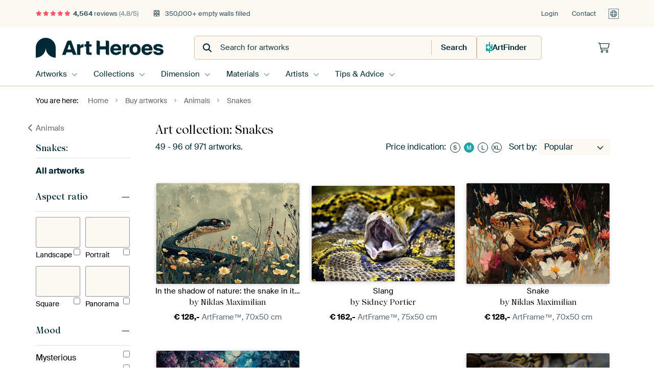

--- FILE ---
content_type: text/html; charset=utf-8
request_url: https://www.artheroes.com/en/collection/snakes/132?page=1
body_size: 118810
content:
<!DOCTYPE html>
<html lang="en" data-locale="en_GB">
<head>
	<meta charset="utf-8">
	<meta http-equiv="X-UA-Compatible" content="IE=edge" />
	<meta name="theme-color" content="#ffffff" />
<link href="https://static.ohmyprints.net/min/?g=defaultCss&amp;version=d6923656892de4875da3f5e826d33bb0&amp;webp=1" rel="stylesheet"><link href="https://static.ohmyprints.net/img/sprite/icons.svg?version=cd0cf2bd2954fb6078403fb0345f88d8" id="icons-sprite" rel="preload" crossorigin="anonymous" as="fetch" >
<link href="https://static.ohmyprints.net/min/?f=css%2Fexternal%2Ffontawesome%2Fall.min.css&amp;version=42ef16fea222e07a8303af55b3a45faf&amp;webp=1" rel="preload" as="style" >
<link href="https://static.ohmyprints.net/min/?f=css%2Fwadm-fonts.css&amp;version=4b8d5982bb407cdf47b303b787b5e470&amp;webp=1" rel="preload" as="style" >
<link href="https://static.ohmyprints.net/min/?f=css%2Fwadm-artlist-navigation.css&amp;version=d80d05c5f814483906b6d0b5bd1bd3c3&amp;webp=1" rel="stylesheet" >
<link href="https://www.artheroes.com/en/collection/snakes/132" rel="prev" >
<link href="https://www.artheroes.com/en/collection/snakes/132?page=2" rel="next" >
<link href="https://static.ohmyprints.net/min/?f=css%2Fwadm-artlist-filters.css&amp;version=386f7c64ece9f90edab1a4324cfe2c9a&amp;webp=1" rel="stylesheet" >
<link href="https://static.ohmyprints.net/min/?f=css%2Felements%2Ffooter.css&amp;version=14d855501934d5a64fa46466b9d36250&amp;webp=1" rel="stylesheet" >
<link href="https://static.ohmyprints.net/min/?f=css%2Fwadm-fonts.css&amp;version=4b8d5982bb407cdf47b303b787b5e470&amp;webp=1" media="print" rel="stylesheet" >
<link href="https://static.ohmyprints.net/min/?f=css%2Fexternal%2Ffontawesome%2Fall.min.css&amp;version=42ef16fea222e07a8303af55b3a45faf&amp;webp=1" media="print" rel="stylesheet" >
<link href="https://static.ohmyprints.net/min/?f=css%2Fcomponents%2Fdialog.css&amp;version=dcde2285420f9aade2850dd5954b66a5&amp;webp=1" rel="stylesheet" >    <script>
        const JS_VERSION_HASH = '1afe6efc03a94d0d81601b69b6c83fa3';
    </script>

    <script type="module" src="https://static.ohmyprints.net/js/wadm/module/dialog.js?version=1afe6efc03a94d0d81601b69b6c83fa3"></script>
<script defer="defer" src="https://static.ohmyprints.net/language/global_lang_en_GB.js?version=5b678f226ad39defbe5dd57d76ad2c13"></script>
    <script>
        document.querySelectorAll('link[rel=stylesheet][media=print]').forEach(function(link) {
            if (link.sheet) {
                link.media = 'all';
                return;
            }

            link.onload = function() {
                this.media = 'all';
            };
        });
    </script>
<title>Order Beautiful Snakes Art as Wall Art | Art Heroes</title><meta property="og:image" content="https://cdn-shares.ohmyprints.net/1601384/eJyVUruO2zAQ%7CBcC1%7Ckskiu%2B1Ke4KkWaBEGKFbm0FNuSYlGwHeP%2BPUsfgtRpCMzMkjsz4EP0uNLbGQ8kuoe4jqkMolNayp0YaDwMRXQWGKzzdok8I4ZSlrVrmpim1zJs537dz8P5vlzGqaz7iUqjmqhRZ4cteQK0tk%2BgNCnfWuuzkuSauuDG7zbpPuF5jK%7Cr%2BJuaPJamD2Sc9Mn1vjcQVAzgso8Qg0KjlFPJGDLgjPcUtXUOIKIHaS0EaY3e%7C1wO4n0n4nxe5nUs9KVgPIru%2B0OU%2B1ID4KVc58tR7P6mFWxruYl%7CgQWED6LMC6PWPsGJctUMPBF7ZTBO65iI4Tpgmq%2B1wpqEFbn38MJCf9ouooOdmHNeqXx9Suy7ah%7CUtycFyr9U3%7C%7CVMwVrei9bA%2BhcdiGCIsTWemmApJaNktxzPZrnExOOp9ryR0k%7CaooTfboV4hjzxEsrz762smzl81KYXGumXxuexnIXnTdskQt8SzysrFTgW74QB4rHdTvX6nqHSKjR6JZyls4C%2BgRaW52wRZMz5dajDsGFFNhqTMAj%7CEGAI4Qk3v8AkCrHPQ%3D%3D.jpg" >
<meta property="og:image" content="https://cdn-shares.ohmyprints.net/83358/eJyVUruOGzEM%7CBcB1%7Cm8eku7fYqrrkiTIEihB%2BVV7H2cpYXtGPfvoWwEqdMImBmC5Ax1J94VeJvcAchwJ5cc60gGxindkRHyYaxk0AJBWbZzwBoy1rqWoetCnF%7CruE2%2B7Jdxuq3nPNeyn6F2rNOMB%2BekdU5ZKQQkocDJwIFqzRhzXRtwxb5dvM1uyuG15N%7CQpVw7zyUXSkROlehNrwwYY6iUyXDPFAVJA4ANNunYe9f31EeQ2sjgVQzI7X%2BtB%7CK5I2GZ1qXkCl%2BrC0cy%7CLiTelubAXeul%2BV8JLu%7CbokRdL2Sf4aJ6O2DqMva0FM9QWoa6%7CkD4rKI8lxyBIRldHG5tAybFVTo3ooXFPxpO5NB7MiSUoH67SFxbZr2pL4%7CKMHsS1v8v4K22npIngpqe8zWJKeVF9IpGqQJou8YxaDb0z1azC6fWszPlH42Fyf4cq2ANpYZhzYe99rqutX3tSJZmqePzZ1yvZHBKlwRE3yLWGyFUBbLwwjhWLapUUF5MCzicG89Tz7plHzAk3IVonOee6siXpUCN9ZSFSxXlOnA8UdwxsjnH30RyBY%3D.jpg" >
<meta property="og:image" content="https://cdn-shares.ohmyprints.net/1600985/eJyVUbmO2zAU%7CBcC23kt3of6FFttkSZBkILXsxjrWpGC7Rj77yFtBKnTEJwZ8nFmeEfO5vg22VNE%7CR1dUigD6gnF%2BICGmE5DQb1kFeRl33w9g4ZS1tx3nQ%7Czaxn2yeXjMky3dUtzycc5lo50TBsFBIjjAsAxHbUGHogimlJmuOraA9c6twu32U7Jv%2Bb0O3aQSueVZ0QJ7m2kgXhJMXU%2BKByx4iQao6UAC0CINUQoFbHQHAwThDAvrVLHX%2BsJfR6QX6Z1yanEr8X6M%2Bp%7C3FG5rS2A3cpl2c7o8Dctqr7WK%7CoXGDHzJMqyVsSfYIzQNCUeqHqtIM05hVhhHmxYLq3ClqQq%2BKjZSxXcuG%2BoZwe0AORYvj0kKlXTntT3B8WIfmm%2B%7C6tnpYLRECB4JaQOGAwYrKiWPCpuBO8Irj23pXuMmG0aW8vPkn62FGP8ci2xxljm%2Bmjjq6%2B9rHt5X0slc8v0sdsxlRvqtagWa4FvoR4mEmOjRb3gh%2BjPeZ9au8B8iME7w5zDkoL2gvjIPK3bgIW3KnCvjJS8%7CqUGwBQ7w0E7ahmODn3%2BAYlwyLY%3D.jpg" >
<meta property="og:image" content="https://cdn-shares.ohmyprints.net/1601370/eJyVUbmu2zAQ%7CBcCr7Ml3of6FK9KkSZBkGJ5WYytIyYF2zHev4eUEaROs8DsLHdnhk9kIYf3CU4BDU90S76MaCAU4wMaQzqNBQ2SVZCX7erqDBpLWfPQ987PxzJuk83dMk6P9Zrmkrs5lJ70NlKumRBYy1old9Ix56gUDkepA%2BnbgXvd2%7CvHDFNyx5x%2Bhz6m0jMTMA3gTeTMCmKdp86ANFpQMEYrH7jlPBpJBI3GcGWM4B4Mt1JgrGn3cz2hjwNyy7QuOZXwpYA7o%2BH7E5XH2gzAtdyW6xkd%7CrpFUtP1jv4ZRpywvVGWdUc7uITYOEFfXBVbUZpz8qHCPIJfbi3DZqUyuNPsrRL2sl3RwA5oiTGH8rVSR9wx07hX69s%2BTTh9a8L%7CK2gfJa4BhQAMFAOIVGvmGRXaRWmY7wmuQbfS7ytmSJcW8yulH83FJXy6l1BtLHM92vpV11bWrXxeS23m5unXBpdUHmjQokqsCb77OkwkJkzh%2BsCNwZ3zNrV8DDeYcyUwMUJxxrR3imhLo4YovbXUBhcARMRaKQ3KArfKkmAMxvWb0ccf%2B3fIIg%3D%3D.jpg" >
<meta property="og:image" content="https://cdn-shares.ohmyprints.net/1238196/eJyVUT2vGyEQ%7CC9Ir7N9cHCwd32KV6VIkyhKscDiI%7CZ9xHCyHev994CtKHUapJlZ2JnhwSwmep%7CwSGx4sGv0eWSDaDnfsZHiccxs0LKAtGwXV2bYmPOahqZxft7ncZtsOizjdF8vcc7pMFNuRAPCaxM8eTKktJMAFIwC4EJqhcI2dcGtvNv4%2B4xTdPsUf1MTYm7IO7Qm6B6DAeusBqM4V7z12KJ1SpEyDoQkRKGDVqLvKRBwNOSNAXf4uR7Zx465ZVqXFDN9yehObPj%2BYPm%2B1gB4ydflcmK7v2mZMXq9sX%2BBmezhSeRlrYg%7CwZlC1dr%2BNVzMFhTnFD0VmEb0y7V2WKMUhR9AvhXBnrcLG%2BSOLSEkyl%2BLtOeHVpsqvrhvz3Ep4K06%7C6%2BmOwde9tQ74hp7Egg2WN5ZpQHRe9UIXpquR%7CN8YsZ4rj2%7CavpRY5zp0y1TybHMZWnli68tr1v%2BvOZCphrq14bnmO9sgK5YLBW%2B%2BzIsWgmi1%2BWCG8md0jYVkhA6Mha5NuBRc9UpT4E7FZxRZEBqWfr1aAFVa8ofel9MUy%2BkMoE6zz7%2BAG5my9g%3D.jpg" >
<meta property="og:image" content="https://cdn-shares.ohmyprints.net/193125/eJyVULmO2zAU%7CBcC23ktPlE8pD7FVlukSRCk4PFoMbaONSnYjrH%7CnkcbQeo0BObA48zcmbMZ3yZ7QDbc2SWFMrIBWs53bMR0GAsblCCQl%2B3sycPGUtY8NI0P82sZt8nl%7CTJOt%7CWc5pL3M5YGGmF6HSGC62SMThg0JnYBNJi2FX2nm%7CrBle424TbbKfnXnH5jE1NpvPYCtOy8xTaAVy1vnQ%2BaI9cdYN8bJaONEcD2ILVGLk0XeyEBhFdW6%7C2v9cA%2Bd8wv07rkVPBrsf7Ihh93Vm5rLWDP5bKcj2z3ty2jXOuV%7CSvMRP8kyrIS6p7ghLFqWj4QZSWQ5pwCEsyjDculTlibkML3RryQ4E7bmQ1ix5YYM5ZvD6lVumpP6vuDEmBeau7%7C2hm476RX0ltnhAxc%2B8AlCuE4OhejJQPtXJ%7CmcWK26VRXfo70s7Y44ZdrQaqxzPRp5SnXVtatvK%2BFyFw7fWz2lMqNDUZSRBrwLZAZegGtJL8f0R%7CzNhFnOo%7CKKe5bCAhWKtdrcFZLEU3oORcqCO4F55JbC0JyVMDROgsOjHSWff4BG3bILQ%3D%3D.jpg" >
<meta property="og:image" content="https://cdn-shares.ohmyprints.net/849372/eJyVUjmOGzEQ%7CAuBzbQaHsNrcgcbOXBiw3DQvDRcaQ6LHEiysH93U7Lh2AmBqmqwq4q8Ewclvk1wiGS4k0sOdSQD45TuyBjzYaxkUAJBWbazxxky1rqWoet8mF%7CruE2u7Jdxuq3nPNeyn2PtWMetAQGCOVCMa0VBSaBaOut66QWLXVtwxXu7cJthyv615F%2BxS7l2Sgsqo3DMSeAUeEreJG0U14GBsdFAEon2zqVovGUgU2CUR6aCNBCV2r%2BvB%7CKxI36Z1qXkGr9U8EcyfL%2BTeltbADjXy3I%2Bkt3ftARXrlfyLzAR1jyIuqwNPdVTTE3jfyCaRZTnkkNEWEYIy6V12KKgQvdGvKDgTtuZDGJHlpRKrF8fEle6aU%7Cq24MSzLw04%7C9VdNBWWeMslb1KFCynjBorWB%2BwpT7QjlEsuh3d44oZ8qnV%7CGzpR0txip%2BuNWKMZcaljUdfW123%2BnmtSJaW6ecGp1xvZDASLWKDbwGHTW%2BF5jjvx%2BiPZZse1fVKRkiOee4pUGsjw6djnHNqnTLGRJWk7nmvXWJKK%2B%2BFsYEZJ23Cb0M%2BfgOTScer.jpg" >
<meta property="og:image" content="https://cdn-shares.ohmyprints.net/98912/eJyVUruO2zAQ%7CBcC1%7CksPiQ%2B1Ke4KkWaBEGKJbm0eNYrIgXbMe7fQ9oJUqchMDOL3ZkB78RCwrcJTkj6O7lEnwfSM07pgQwYT0MmvRQFpGXfXJkhQ85r6pvG%2Bfk1D%7Ctk03EZptu6xTmn44y5YQ03GgQIZkEyriQF2QFVnTW27Zxg2NQD17K38bcZpuheU%7CyFTYi5kUrQDoVltgNOgYfgdFBacuUZaIMaggi0tTagdoZBFzyjHJn0nQaU8vi%2BnsjHgbhlWpcUM37J4M6k%7C34n%2BbbWALDly7KdyeFvWlJOrlfyLzARRj%2BIvKwVPdURQ9X4H1jMFhTnFD0WmAbwy6V2WKMUhR61eCmCHfeN9OJAlhAS5q8PiUtVtSf17UEJpl%2Bq8f8q2hhU2iqkqEJbOkAerAQmwAuhqaUNo6Xo%2BjSPFTPEsdb8bOlHTTHip2vGEmOZy9HKF197Xvf8ec2FTDXTzx3GmG%2Bk112xWBp882XYaMN4GXcDunPap9qO5Y5LIaRDyYwXtqPCC%2BocUONbGoIxgRtPy4ToUAYlyy%2BhvDVaaOaVIR%2B%7CAYpPyBY%3D.jpg" >
<meta property="og:image" content="https://cdn-shares.ohmyprints.net/121822/eJyVUbmO2zAQ%7CRcC23ktHiJFqk%2BxVYo0CYIUPIYWY10RKdiOsf%2BeoRZB6rAg8A5w5j0%2BibMZ3iZ7AdI%7CyS2FMpCecUpPZIB0GQrplUCQl33z6CFDKWvum8aH%2BbUM%2B%2BTyeRmmx7qlueTzDKVhDZdOUaWVFcGC062S0IKWyvFOdF5BUwfc8d0mPGY7Jf%2Ba029oYioNaAjGeIZ2I43oopAyRme6oGiULe8c00xToMCC1r5FqrUSKLO%2BY5LB%2Bed6Ie8n4pdpXXIq8KVYfyX99ycpj7UGsFu5LduVnP6mJZrz9U7%2BBSbC6IMoy1oRPcAI8dCYPCAuiyjNOQVAmAcbllvtsEZBhZ61eEHBjftGenEiS4wZytdD4qqr2gf17aAE0y918f8qGrwHHr3DI4SVxnrbGiu9YViP0KphFIuuV3M8Mds01po%7CWvpRU4zw6V4AYywzDq087rWXdS%2Bf14Jkrpl%2B7XZM5UF6LXFFbPAtoJlxhtWh3w%7Cgr3mfkHMMFP4bi13nvQlRe80iF51r8d%2Boti1QFxU1knGpom3RGCOAYAIYB8HJ%2Bx%7Chsckp.jpg" >
<meta property="og:image" content="https://cdn-shares.ohmyprints.net/1238197/eJyVUT2PGyEU%7CC9I1%7Cm8CwssbJ%7CiqivSJIpSwOPhJfZ%2BnGFlO9b99zxsRanTIM3Mgzcz3Jl3Gd8md0A23NklhTKygYu23bER02EsbNAdgbxsZ6AZNpay5qFpIMyvZdwmn%7CfLON3Wc5pL3s9YGt6IEDE6H1Sw3kgpIo9KeyGF7nTPTdvUBVd6twm32U0JXnP6jU1MpXEcQMoQeADdxRiV1A6JtCCkt74X0gF4o40D77SE1lhtpeMqyt6hFPtf64F97hgs07rkVPBrcXBkw487K7e1BnDnclnOR7b7m5YpqdYr%2BxeYdeJJlGUlpJ%7CghPGhmf4BySyhNOcUkGAeXVgutcMahZR2b7oXEvxpO7Oh27Elxozl20MSuq%7Cak%7Cr%2BoDpuXqrx%7CypaK8mDjKicB95qIxCdl1ZGjWA8YMNbKroezeOJ2aVTrfnZ0s%2Ba4oRfrgUpxjLT0sqTr62sW3lfC5G5ZvrY3CmVGxuMIovU4FugYS46w21PF2BEOOZtqiQ5oOWB98LRj8dguQLJJZKdQLzW1ijRy65yQXReoI3ByT5CbxFa9vkH4hTLww%3D%3D.jpg" >
<meta property="og:image" content="https://cdn-shares.ohmyprints.net/329922/eJyVULuO2zAQ%7CBcC19kW36LUp7gqxTUJghQkd2nxrNeZFGzHuH8PaSdInWaBmVnszsydOJvwdbJHJP2dXCLkgfSMU7ojA8bjkEmvRQFp2c6%2B7JAh5zX1TeNh3udhm1w6LMN0W89xzukwY25YI7wzYINxUrbG%2BzaADmiE8g6D0lQ39cG13G3gNtsp%2Bn2Kv7AJMTfgoJUMO5BasVZyYQwNjCEYL2xoVQgmABMyMG4U9SA0RcfAcvAdoxQO7%2BuRfO6IX6Z1STHjW7b%2BRPofd5Jvaw1gz%7CmynE9k9zct0Z1Zr%2BRfYCL%2BEHlZK6IPMGJ4aPIJi9mC4pwiYIFpsLBcaoc1SlHowYiXIrhxO5Ne7MgSQsL8rUh7euC6reKT%2B%7C5YF8y8VOf%7C1bS1SoH13qMTTAklvARLFdUtBu%2B4a0on9FpH8zgx2zjWnp81%7CawxRvxyzVhyLHN5Wvnia8vrlr%2BuuZCphvrY7BjzjfRGFYulwleoXfCu47zs%2BwH9KW1T4RRK0wbOXLBCGcFQaOhaaYzj3nUieGtdkDwoB6wFHihop5mxAozoKHbk8zemfMtW.jpg" >
<meta property="og:image" content="https://cdn-shares.ohmyprints.net/1855309/eJyVkruO2zAURP%2BFwHZei2%2BR6lNstUWaBEEKPi4txtZjTQq2Y%2By%7C59JGkDqNgJmhyDuHvBPvCrxN7gBkuJNLjnUkA%2BOU7sgI%2BTBWMmiBoizbOeAaMta6lqHrQpxf67hNvuyXcbqt5zzXsp%2BhdqzzKXKmexM4A%2BODjCYqiCFFrQSnmnXtgCvu28Xb7KYcXkv%2BDV3KtUtAuXSOUhvBK6kS6ykwkSKLhnkwwnAltFPW26idDyIIKUDoyKjhwqb9r%7CVAPnckLNO6lFzha3XhSIYfd1JvayvgzvWynI9k97ct6SVbr%2BRfYSIsfxh1WVEx%2BhAnSC3j4ilxWFR5LjkCyjK6uFwaw1YFE7o34gUDf9rOZBA7sqRUoH57RFz3LXta3x%2BWYOalDf5foJEuS4wmHRSzCUAxBJEM2j1PlsmOUQTdPt1ji9nlU8P8pPSztTjBl2sFrLHMeGjzca6trlt9XyuapXX62Nwp1xsZjMIRkeBbbGCMUoJa%7CCGMEI5lmxo7o1NUATwXTnJqBV66jDpQ4fu%2Bl9IbFkzvpOq1DY7Z2CfqlVb4VKIHGcnnH81cyXc%3D.jpg" >
<meta property="og:image" content="https://cdn-shares.ohmyprints.net/1600861/eJyVULuO2zAQ%7CBcC1%7CksUhRf6lNcdUWaBEEKcrm0GOt1JgXbMe7fQ8oIUqchMDPL3Zl5EGcTvk32hKR%7CkGv0eSA9ayk9kAHjacikl7yAtGwXKDNkyHlNfdOAn1%7CzsE0uHZdhuq%2BXOOd0nDE3rKGybNCmo94x4AIMKMaMBmmDQi9oUw%7Ccyt7G32c7RXhN8Tc2IeYGWQjMAwud7zxwaYE7BZYG6wTjwQBSo7SznMpOaMoUAw0OgxKovPDm%2BGs9kc8DgWValxQzfs0WzqT%7C8SD5vtYA9pKvy%2BVMDn%7CTEknleiP%7CAhNu9E7kZa2I7mDEsGv0CYvZguKcoscC02D9cq0d1ihFoUfNX4rgxu1Cen4gSwgJ87ddaqWq2pP6vlOc6Zdq%7CL%2BKbjkaAQxtbYKCkM5zrqzSrXBBOtYwWoquT7OvmG0ca83Pln7WFCN%2BuWUsMZa5HK188bXldcvvay5kqpk%2BNjvGfCe9FsViafDNl2EmKdWSlQ8wIJzTNhWy7awIrdOc69ZLK4xGMJ1VtONKGS%2BkEMK3zqGkwotOSc3aMiV4Z3gnDZLPP95zyC4%3D.jpg" >
<meta property="og:image" content="https://cdn-shares.ohmyprints.net/1600987/eJyVUbuO2zAQ%7CBcC1%7CksvrQi1ae46oo0CYIUfFqM9TqTgu0Y9%2B9ZyghSpyEwM%2BTuzPBBrMnhbTKnQPoHuSZfBtIzTumBDCGdhkJ6EAjysl0c3iFDKWvum8b5%2BbUM22TzcRmm%2B3pJc8nHOZSGNVFQ7aLllgfeAvOcqSCMoFZ5Rq3TTV1ww7mNv89mSu41p9%2Bhiak0bTTSOrDCA%2B8Et1bgIOWcFp3x4ISVlAspg9aOMWMU1R3IKGmIqmUuwvHXeiKfB%2BKWaV1yKuFrMe5M%2Bh8PUu5rDWAu5bpczuTwNy3BCeuN%7CAtMhFY7UZa1IrqDMcRdY0%2BIZhGlOScfEObB%[base64]%2BI2aSmpN23XQBdl6aaUEH8nnH%2BpoyGs%3D.jpg" >
<meta property="og:image" content="https://cdn-shares.ohmyprints.net/1601392/eJyVULuO2zAQ%7CBcC6XzW8k2pT3FVipRBiiW5PDG2HjEp2I7hfw91hyR1GgIzs9ydmQfzWOh1wjdiw4Ndc6wjG7gAOLCR8ttY2WBkA2XZLqHNsLHWtQxdF%2BL8Usdt8uW4jNN9veS5luNMteOdSqgladkrAzYEATZ5HcFE3UchSHf7gVvb28X7jFMOLyX%7Coi7l2vU8qOC4xYDa9t5HQFAEMdqktUzGChei1FxB4uDRCQrSUiQgbpz04fhjfWPPAwvLtC4lV%7CpaMZzY8O3B6n3dA%2BClXpfLiR3%2BpGVawHpj%7CwL%7CJeqyNiTtOzhT2jUlP7RmtqE8lxypwTJiXK57h3uUpsDRyU9N8Oftwgb5%7CM8KE0cAQQii75Pg0UZD4B1q763rIXYcWoX7072vmDGf9wI%7C8n%7Cf%7CZ3p861SM7jM7ejOH9iy1XWrX9bayLK7%7CbnhOdc7G5xuFls3r7ENcwNc9qJ9CCOFU9mmRnqL3AiNwhnSOllFqcckhArKeYMQtVBWBCudTko7lLFXIQZvvJIeFLLnbzx%7Cv50%3D.jpg" >
<meta property="og:image" content="https://cdn-shares.ohmyprints.net/1601378/eJyVULuO2zAQ%7CBcC1%7CksPiQ%2B1Ke4KkWaBEEKcndpKbYeMSnYjnH%7CHlKHIHUaAjOz3J2ZJws%2B0dvkT8T6J7uNmAfWC8n5gQ00nobMeq0KSMt2hTLDhpzX1DcN4Pyah20K6bgM02O9jnNOx5lyIxorLbYgwZJSygYbNRKi6lrlfFeUph64l70NPmY%7CjfCaxt%7CUxDE3NnCwXBOECALQOSCDrVKRuI8h6i4a51F63XZEWoIIgguL2FmvsXXy%2BHM9sfcDg2ValzRm%2BpI9nFn%7C%7CcnyY60B%7CDXfluuZHf6mZcbI9c7%2BBWbK2Z3Iy1pQx3dwoVi14nyHxWxB45xGpALT4HG51Q5rlKLwo1UvRQiX7cp6dWBLjIny112S2lTtg%7Cq2U0rYl2r8v4rWEnWUxpFTQQrjTEBtlLXeWuA8mEbwUnR9mn3F7MdLrfmjpR81xYU%2B3TOVGMtcjla%2B%2BNryuuXPay5kqpl%2Bbf4y5gfrbVcslgbfsAwLzYUytnyAgeCctqmQQBq5QwCFimTwttXRoIbghRREUmHsgnE6OA3C6U4ZMMCjMtxS17WBvf8BfozKmA%3D%3D.jpg" >
<meta property="og:image" content="https://cdn-shares.ohmyprints.net/528966/eJyVUj2P3CAU%7CC9I1%2B0tYAwG9ymuSpEmUZSCj8earL9isHY3q%7CvvefgUpU6DNDNPj5mBJ3E2w9tkL0D6J7mlUAbS84axExkgXYZCeiUQ5GXfPM6QoZQ195T6ML%2BWYZ9cPi%7CD9Fi3NJd8nqFQThvpFFNaWREsON0qCS1oqVzTic4roPWCO%2B6l4THbKfnXnH4DjalQ0BCM8RzHjTSii0LKGJ3pgmJRtk3nuOaaAQMetPYtUq2VwLj1HZcczj%7CXC3k%7CEb9M65JTgS%7CF%2Bivpvz9Jeaw1gN3Kbdmu5PQ3LdFNs97Jv8BEGH0QZVkrYgcYIR4alwdEs4jSnFMAhHmwYbnVDmsUVNhZixcU3LhvpBcnssSYoXw9pEZ1Vfugvh2U4PqlGv%2Bvoo3zIJT2zEdvoeXKW2Mck2BNK5pWUs6w6HrQY8Vs01hr%7CmjpR00xwqd7AYyxzHhp5dHXXta9fF4Lkrlm%2BrXbMZUH6bVEi9jgW8Bh2WijFM77Afw17xNywXHmDGcyOGO41jpayZVQSoHR%2BFQ2MK6sB2ei6JyLIFiH%7C6SNghnQ1pL3P1e4yOY%3D.jpg" >
<meta property="og:image" content="https://cdn-shares.ohmyprints.net/241330/eJyVUbuOGzEQ%2BxcB1%7Cm8eku7fYqrrkiTIEghjSSvYu%7CjLC1sx7h%7Cz8hGkDqNAJKDGZK6E%2B9KfJvcIZLhTi451JEMjFO6I2PMh7GSQQsEZdnOgDNkrHUtQ9dBmF%7CruE2%2B7Jdxuq3nPNeyn2PtWMdDisn5oELvrZQ8saS055JroQ2ztGsHrri3C7fZTRleS%7C4du5Rr5xiAlCGwAFqklJTULiLZA5e%2B94ZLB%2BCttg680xKo7XUvHVNJGhcl3%7C9aD%2BRzR2CZ1qXkGr9WB0cy%7CLiTeltbAHeul%2BV8JLu%7CaYmSar2Sf4GJ4E%2BiLisi%7CQSnmB6aNQ%2BIZhHlueQQEZbRheXSOmxRUKF7K15Q8KftTAaxI0tKJdZvD4lr07Qn9f1BCWZfmvH%7CKtpazz11AVQQnkIvsSPhQWnTKxWN7BjFotvTPVbMLp9azc%2BWfrYUp%7CjlWiPGWGY82nj0tdV1q%2B9rRbK0TB%2BbO%2BV6I4NVaBEbfAs4zCUTguI8jBGOZZuQg%7CZtkRtpjddeoQsdJVMqGEjJcJ8gUam4C7ynnvkemI9coFcjjZVWk88%7CiijKFQ%3D%3D.jpg" >
<meta property="og:image" content="https://cdn-shares.ohmyprints.net/24357/eJyVUrmuGzEM%7CBcBr7O9OihZ2j7Fq1KkSRCk0OlVvFcsLWzHeP8eykaQOoUIDIcgOUM9iLMlvk%7C2FEn%7CINcc6kB6xindkSHm01BJrwSCsmwXjzVkqHUtfdf5MO%7CrsE2uHJZhuq%2BXPNdymGPtWOcSBy2kpFphVOCVF95zJT1NSkfWtQE37NuF%2B2yn7Pcl%7C45dyrUTJlIebTAJhJPM%2BcC9scpoya0x%2BhgiOIBkFJM8GQNHYyQEa8ApSanmh5%7CriXzsiF%2BmdSm5xi%7CV%2BjPpvz9Iva9NgL3U63I5k91ftURpvt7IP8EEmHgm6rI%2B0ROMMTVO8heHyyLKc8khIiyDDcu1edikIEMPWrwh4cbtQnqxI0tKJdavSO3pQZjGvVLfntUM%2BFtb%7CL%2BMplpGwan1FoS2jiUwjvmQ2pPByY5RNLqF7tlitnlsNr9c%2BtFUjPHTrUaUscw4tOVxr62uW%7C28VkyWpunXZsdc76TXEldEB98DFnMQ8ojlfoj%2BXLapmSstcI3H4oI5YwIY63TwQR69TNbzKKQHvKMEFSgwkMCtZdEAfhO8sicffwCSNseq.jpg" >
<meta property="og:image" content="https://cdn-shares.ohmyprints.net/70216/eJyVULuO2zAQ%7CBcC1%7CksLinxoT7FVSmuSRCk4NPiWa8zKdiOcf%2BepS5B6jQEZ2aXnJkHsSaHl8mcAukf5Jp8GUgPjNIDGUI6DYX0giPIy3ZxOEOGUtbcN43z83MZtsnm4zJM9%7CWS5pKPcygNNCC4ip2RwQpqBZcydgKi8M5RyYVSTf3ghu82%7Cj6bKbnnnH6FJiZcZgJAsBZ4R6VxoLxWAowylvJOa1wUintQ0UFkGgxX0kUdNANlO%7CD8%2BLaeyMeBuGVal5xKeC3GnUn%7C40HKfa0BzKVcl8uZHP6mJZLJ9Ub%2BBSZcq50oy4qoozsYQ9y1PxDNIkpzTj4gzIPxy7V2WKOgQo%2BKP6Fgx%2B1Cen4gS4w5lG%2B7xISs2if1fac4qKdq%7CL%2BK7hyXrqVSBB48bTsWbOtbaUxrPJXRNUCx6Ho0%2BxOzSWOt%2BbOlnzXFGL7cSsAYy4yfVh59bWXdyte1IJlrpvfNjKncSa86tIgNvvjaG2UgcNwNwZ3zNiEVvRQxcGu9icrEGAQIdKMjU1aAhw4vRoMWWkXJnPcuRt8qZVowjjpJPn4DWTnIyg%3D%3D.jpg" >
<meta property="og:image" content="https://cdn-shares.ohmyprints.net/1517677/eJyVULuO2zAQ%7CBcC1%7CksPkVSfYqrUqRJEKRYviyerUdMCrZzuH%7CPUpcgdRoCM7PcnZk34qDElwlOkQxv5JZDHcnAOKUHMsZ8GisZeoGgLNvV4wwZa13L0HU%2BzM913CZXjss4PdZrnms5zrF2rJMQepOosJwKJY1mnCvqQzTOUMtc6tqBO%2B7twmOGKfvnkn%7CFLuXaBdr3TiUcAC9DCF5oqpXlmoNN1nqdFI1eeskBtNBas94zq6JNxvZUuOPreiLvB%2BKXaV1KrvFLBX8mw%7Cc3Uh9rCwDXeluuZ3L4m5Zoqdc7%2BReYCGt2oi5rQ3QHl5h27Q9Es4jyXHKICMsIYbm1DlsUVOjRiCcU3GW7kkEcyJJSifXrLvFeN%2B2D%2BrZTgpmnZvy%7CisbAwTgbdWIGqHGeSWsgKW9llDbSjlEsuj3dvmKGfGk1f7T0o6W4xE%7C3GjHGMuPRxqOvra5b%7CbxWJEvL9HODS64PMhiFFrHBl4DDTDHda40f%7CBj9uWwTkl4qFYS2XCW0xo3TLiWRaEgAnktnfApOKsGpBIggg8Y5ESBazpTkjrz%7CBoiDycQ%3D.jpg" >
<meta property="og:image" content="https://cdn-shares.ohmyprints.net/1654344/eJyVUbuO2zAQ%7CBcC1%7CksPkSKUp%7CiqhRpEgQpluTSYmw9YlKwHeP%2BPUsdgtRpCMzMkjszfDIHGd8mOCEbnuyWQhnZICTnBzZiOo2FDUYRyMt29TTDxlLWPDSND%7CNrGbfJ5eMyTo%7C1muaSjzOWRjRW2tB66S0qpayz0QQMQelW9aBJaeqCO73bhMcMU%7CKvOf3GJqbSWMe95Qa9i1740Pceu9AqFZFDdNHo2PUQJJhWIxrphRNc2BC0BRPaXh5%7Crif2fmB%2BmdYlp4JfCvgzG74%7CWXmsNQBcy225ntnhb1rWdXK9s3%2BBmertTpRlJaT5Di4Yq0bOd0hmCaU5p4AE8whhudUOaxRS%2BNGqFxLcZbuyQR3YEmPG8nWXpOmq9kF92ykl7Es1%7Cl9FU6GKklsA6U2vve6l7K2RXDiJGmIjOBVdj2Z%7CYoZ0qTV%7CtPSjprjgp3tBirHMtLTy5Gsr61Y%2Br4XIXDP92uCSyoMNVpNFavAt0LAw9KNtSxf8iP6ct4nIIGXotHZtD96SETCOo%2BY2KAtCUtWg0UvXBdAtSI4gA7RKB%2BcAHSVh738APZXKrg%3D%3D.jpg" >
<meta property="og:image" content="https://cdn-shares.ohmyprints.net/1718626/eJyVkjuP2zAQhP8Lget8FskVKUp9iquuSJMgSMHH0mJsPc6kYDvG%7CfcsbQSp0wiYGYnc%2BVZ35mzGt8kekA13dkmhjGwQkvMdGzEdxsIGDSTysp09vcPGUtY8NI0P82sZt8nl%7CTJOt%7CWc5pL3M5ZGNC4GKXRnvBRonG%2BDCQqDj0ErkFyLpl5wpXObcJvtlPxrTr%2Bxiak0EblsreW8D%2BhUq6LoOAqIQQQjHBowUoG2qnd90NZ58NACgg6CGwl93P9aD%2Bxzx%7CwyrUtOBb8W649s%2BHFn5bbWAvZcLsv5yHZ%7C27KuFeuV%7CSvMoJcPoywrKcEf4oSxZhKekoYlleacApLMow3LpTKsVSjhewMvFLjTdmYD7NgSY8by7RFJ3dXsaX1%7CWCDMSx38v0B3sTdOEhowiqMUreFREesOZNdLYxrBCXR9NI8jZptOFfOT0s%7Ca4oRfrgWpxjLTpdWnubaybuV9LWTm2uljs6dUbmwwikYkgm%2BhgumE0VLTB35Ef8zbRGbEACico91rL73iHY9RtrzTMQagJZneS5QQItfoaXFgQq%2B88K7%2BK71jn38AH5XJQg%3D%3D.jpg" >
<meta property="og:image" content="https://cdn-shares.ohmyprints.net/246257/eJyVUDmOGzEQ%7CAuBzbQa3sfkDjbawIkNwwGPpobWXDvkQJKF%7CbtJCYZjJw1UVaO7qu7I2Qxvkz0B6u%7CokkIZUE8oxgc0QDoNBfWSVZCXffN1Bw2lrLnvOh%7Cm1zLsk8vHZZhu65bmko8zlI50klBvLdfWCs0Zg8gEWO4pYCkJIbZrD671bhdus52Sf83pN3Qxlc5RTplggWLBjDJCgVIKcx4VdURg4NgDaK%2BjDMZZY7ALwKXi3ongK3f8tZ7Q5wH5ZVqXnAp8LdafUf%7CjjsptbQHsVi7LdkaHv2mRYni9on%2BBETP6QZRlbeipjhCbRgx9wGq2ojTnFKDCPNiwXFqHLUpV8FGzlyq4cd9Qzw5oiTFD%2BfaQqFRNe1LfHxQj%2BqUZ%7C6%2BinRIaBFUygDaGWKq4ZkJAkB5bZ0xHcC26je5xYrZpbDU%7CW%7CrZUozw5Vqgxljm%2BrTx1dde1r28r6WSuWX62O2Yyg31WlSLtcG3UJcpl1Souu8H8Oe8T43DWAbsmFZWUW6A6CC4hRAt5x6o55GxaJWLMcrmXQQOgkvQMToclUKffwAngskT.jpg" >
<meta property="og:image" content="https://cdn-shares.ohmyprints.net/1793155/eJyVULuO2zAQ%7CBcC1%7CksvkWqT3FVijQJghR8LC3G1iMmBdsx7t%2Bz1CFInYbAzCx3Z%2BZJvCvwNrkTkOFJbjnWkQyMU3ogI%2BTTWMmgBYKybNeAM2SsdS1D14U4v9Zxm3w5LuP0WK95ruU4Q%2B1YZ7iJMvBgQAhhvEk6QoxCSWGdQqVrB%2B64t4uP2U05vJb8G7qUa2c8DYZqCD4FFqK1AfoohUhAXfJJq9RbF7nTUgFoHphnlJkYlXE6SsuPP9cTeT%2BQsEzrUnKFL9WFMxm%2BP0l9rC2Au9bbcj2Tw9%2B0pO%7C5eif%7CAhNhzU7UZUWk6A4ukJqGzneIZhHlueQICMvo4nJrHbYoqNCjES8o%2BMt2JYM4kCWlAvXrLnHdN%2B2D%2BrZTgpmXZvy%7CilacUQqSMyMU8xELwpYpo8ZJgfVBhzK9t6fbV8wuX1rNHy39aCku8OleAWMsMx5tPPra6rrVz2tFsrRMvzZ3yfVBBqPQIjb4FnGY9VYwpfBDGCGcyzYhaYXUsudS9iwILiIN1gkdWexFdIEqwT0E7lmitreghZZa6WAsBe24o568%7CwE%2Bkclf.jpg" >
<meta property="og:image" content="https://cdn-shares.ohmyprints.net/1225563/eJyVUbuS2zAM%7CBfOpPNZfIikpD7FVSlSZlKQAHhibD1iUmM7Hv97oLtJUqfhcBcgsLt8iBgKvU7hjcTwENeMdRSD0lIexEj5baxicIZBWbYLcI8Ya13L0DSA80sdtymW4zJO9%7CWS51qOM9VGNW0K1pA1feukB9DSp2hROrQ9ak222RfceG6D9zlMGV5K%7CkVNyrXpFbTQKR8gWN%7CHiDLIliSiT9aa5LzuAI1VrUxKxtBpAuMJSZJynYlw%7CLG%2BiedBwDKtS8mVvtYAJzF8e4h6X3cD4VKvy%2BUkDn%7CcCqvlehP%7CDP8l6rIyMv4dnCnttdZ81FgsozyXjMSwjAGX657hboUr8tiZT1yI5%2B0iBvP8zwijRtLIQmxLjiBQNApTckH2aLT1jZIc4X407yPmkM97gB%7C%2Bv%2B%7C6zvT5VokFLjMv3fmDWLa6bvXLWpksu9qfWzjnehdDZ1kiZ%7COK3Ky0ttYZfgAjwalsE5PoQqJko5XAH9PqQCATRB1VYhlegpOaVBv5rq2TBhNq51vrCTA66MXzN7sDwJo%3D.jpg" >
<meta property="og:image" content="https://cdn-shares.ohmyprints.net/1423002/eJyVUbuO2zAQ%7CBcC1%7CksUnyrT3FVijQJghR8LC3G1iMmBdsx7t%2Bz1CFInYbAzJC7M8Mn8a7A2%2BROQIYnueVYRzKwntIDGSGfxkoGxRGUZbsGvEPGWtcydF2I82sdt8mX4zJOj%7CWa51qOM9SOdVThBGMFjZ4FLoMNmjFrgnJJQ5S0awvuOLeLj9lNObyW%7CBu6lGsHLCUWA0siihi4coF7HRxNzkvGkw1ArTbecaqENJRpFkzwkLQEHWW0x5%7CribwfSFimdSm5wpfqwpkM35%2BkPtYWwF3rbbmeyeFvWqKoWu%7CkX2DCrdmJuqwN0R1cIO0a%7CYBoFlGeS46AsIwuLrfWYYuCCj0a%7CoKCv2xXMvADWVIqUL%7CuUq900z6obzvFmXlpxv%2BraCsFVYZxrDpxzb1X3NjoY28ENclDxygW3Y5uHzG7fGk1f7T0o6W4wKd7BYyxzLi08ehrq%2BtWP68VydIy%7CdrcJdcHGYxEi9jgW8TLTPTYRo8PwgjhXLap1WsMGC4l%7Cj3vlePeOqGZB5Gck1qDYk4xDjQkNO%2Bt4YlCzwR40ysjtSDvfwC598je.jpg" >
<meta property="og:image" content="https://cdn-shares.ohmyprints.net/666623/eJyVUj2PGyEU%7CC9I19leWL63T3FVijSJohTAe3g5ez9iWNmOdf894EuUOhRIM%7CPEmxnxIN5lfJ3cEcnwINcEZSQD6yndkRHTcSxkULyCvGyXUGfIWMqah64LMO%7CLuE0%2BH5Zxuq%2BXNJd8mLF0rOPBG3DReCG0CUFHUBENl8FjlIqqri241Xc7uM9uSmGf0y%7CsYiodeNCCoQWhJNOi58bQyBiCCdxFLWM0ERgXkfVG0gBcUfQMXA%7CBMkrh8LYeyfuOhGVal5wKfikunMjw%7CUHKfW0B3KVcl8uJ7P6mJcqa9Ub%2BBSb8D1GWtSH6BGeMT018wGq2ojTnBFhhHh0s19Zhi1IVejD8pQr%2BvF3IwHdkiTFj%2BVqlPT30Sjfxg%7Cv2HOfMvDTn%7C9c0KuMCmF5qidE6HakH0TsWGA2a2652Qm%7Ct6p5PzC6dW88fNf1oMc746Vaw5ljmurTx1ddW1q18Xkslcwv1c3PnVO5kMLJarBW%2BQiuunp7X%2BTBiOOVtqpyVXmiw3vY6IjCqpTJCmohoveC9gQjCOG3rr7CGeaoUUikRqaPWG6fI%2B28au8pF.jpg" >
<meta property="og:image" content="https://cdn-shares.ohmyprints.net/1113291/eJyVUruO2zAQ%7CBcC1%7CksvrlUn%2BKqFGkSBCkoPizG1iMmBdsx7t%2Bz1CFInUbAzFDcmeE%2ByeBKfJvcKZL%2BSW451JH0jFN6IGPMp7GSXgsEZdmuHs%2BQsda19F3nw%7Cxax20aynEZp8d6zXMtxznWjnXAIUjPPUQhBAyQdIghCCWFdQqVrg24471deMxuyv615N%2BxS7l2MFAPVEc%7CJM98sNZHE6QQKVKXhqRVMtYF7rRUMWru2cAogxAUOB2k5cef64m8H4hfpnUpucYv1fkz6b8%7CSX2sLYC71ttyPZPD37TEGL7eyb%7CARFjYibqsiBTdwSWmpqHzHaJZRHkuOUSEZXRhubUOWxRU6BHECwrDZbuSXhzIklKJ9esucW2a9kF92ynB4KUZ%7C6%2BiPRXaKGaBgfRGimgY4wMHoxWAFaFjFItun26%7CYnb50mr%2BaOlHS3GJn%2B41YoxlxqGNR19bXbf6ea1Ilpbp1%2BYuuT5IDwotYoNvAQ8zxgS3DH%7CwY%7CTnsk1I4mSbmHdOJBiUS5ZyLrhyRloAjbswaCMjeI0PixsCnGoZBDgZjda4NOT9D633yMQ%3D.jpg" >
<meta property="og:image" content="https://cdn-shares.ohmyprints.net/584055/eJyVUruO2zAQ%7CBcC1%7CksvkmpT3HVFWkSBCn4WFqMrceZFGzHuH%7CP0kaQOg2JmVns7gx5J94VeJvcAchwJ5cc60gGxindkRHyYaxk0AJBWbZzwBoy1rqWoetCnF%7CruE2%2B7Jdxuq3nPNeyn6F2rNOMB%2BekdU5ZKQQkocDJwIFqzRhzXRtwxb5dvM1uyuG15N%7CQpVw7zyUXSkROlehNrwwYY6iUyXDPFAVJA4ANNunYe9f31EeQ2sjgVQzI7X%2BtB%7CK5I2GZ1qXkCl%2BrC0cy%7CLiTelubAXeul%2BV8JLu%7CbokRdL2Sf4aJ6O2DqMva0FM9QWoa6%7CkD4rKI8lxyBIRldHG5tAybFVTo3ooXFPxpO5NB7MiSUoH67SFxbZr2pL4%7CKMHsS1v8v4L2vQwuUckDuJiUiiIyBibZaJ1mVHWMYtDt6B4tZpdPLeZnSj%2BbixN8uVZAG8uMQxuPe2113er7WpEszdPH5k653shgFa6ICb5FLMbHpUphfRghHMs2IRdkSNRzcEZzI4BpAwl%7CgsI7AAOfIuNcKRuj1lG4GEykNgjFlOuRYeTzD%2BM2yaQ%3D.jpg" >
<meta property="og:image" content="https://cdn-shares.ohmyprints.net/1366648/eJyVUruO2zAQ%7CBcC1%7CksvkmpT3FVijQJghR8LC2erUdMCrZj3L9naSdInYbAzCy5O8O9E%2B8KvE3uAGS4k0uOdSQD45TuyAj5MFYyaIGgLNs5YA0Za13L0HUhzq913CZf9ss43dZznmvZz1A71vHeOuEE804zbjR1WjlqlO%2B9VEEw6FqDK77bxdvsphxeS%7C4FXcq100ZQBcIzrxynjqcUbDJWcxOZsz1Yl0Si0vsENvTMqRQZ5cB0VNaB1vv39UA%2BdiQs07qUXOFLdeFIhu93Um9rM%2BDO9bKcj2T31y3BluuV%7CDNMRG8fRF3Whp7qCVLT%2BB%2BIwyLKc8kREJbRxeXSMmxWUKF7K15Q8KftTAaxI0tKBerXh8S1adqT%2BvagBLMvbfD%7CClp6LoMRKkQjKShtjI2C9zz0PPrgMWiKQbejezwxu3xqMT9T%2BtFcnODTtQLaWGZs2nica6vrVj%2BvFcnSPP3c3CnXGxmswhExwbeIxUxoraXFC2GEcCzbhGQfdGL4PzaGPoCiMjHjuWHKWwiUJx2NBS5skrglguOeSC96bzWTkoE35OM3Av3JFw%3D%3D.jpg" >
<meta property="og:image" content="https://cdn-shares.ohmyprints.net/541925/eJyVUbuuGyEQ%7CRek29leFlhgt09xqxRpEkUpBhi8xN5HDCvbse6%7CZ7AVpU6DdB4a5px5MAcZ3yc4Ihse7JpCGdnQCs53bMR0HAsbtCSQl%2B3iycPGUtY8NI0P876M2%2BTyYRmn%2B3pJc8mHGUvTNrYN2sSAAQ0q7aW1GI2ylrdSK2hdUz%2B40dwm3GeYkt%7Cn9BubmEqDwYMzUfcQjXXeaWsU54qLAAKcVwqV8baVCNDqqFXb9xjRcjAYjLH%2B8HM9so8d88u0LjkV%7CFLAn9jw%7CcHKfa0B4FKuy%2BXEdn%7CTMmP0emP%7CAjPZ2ydRlrUi%7CgRnjFUT%7CctMyxJKc04BCeYRwnKtHdYopPCDlW8kuPN2YYPcsSXGjOUrSXt%2BENpU8cV9e9pla9%7Cq5v%7CVNFjRGW2gl446Fy5YJ8G0TnnQxnW2aTk1XZ%7CmOWKGdK49v2r6UWOc8dOtIOVYZvq08rTXVtatfF4LkbmG%2BrXBOZU7G2xHK1KF74HMHdUvOvL7Ef0pbxNxHhVdr1ccuOy0Fx7oiFGKyKM3CjsrFO%2B81tFzJXQXDco%2BAgQO2nqhkH38AQa%7Cyo4%3D.jpg" >
<meta property="og:image" content="https://cdn-shares.ohmyprints.net/621343/eJyVkL2O2zAQhN%2BFwHU%2Bi%7C%2Bi1Ke4KkWaBEGK5XJlKbYlxaRgO8a9e5Y%2BBKnTEJyZBbnzPUSETG9nOJDoH%2BI6pTKKXmkpd2Kk6TAW0XvDIi%7CbBXlGjKWsuW8aTPNrGbdzzPtlPN%7CXyzSXvJ%2BpNKrxSiOADQAuWGNoMI7AoibpvVIKmvrBjd9t0n2G84SvefpNzTCVJmqrjTNJS2e6tnMttW0rrR1aHZWTZCUSBQyDT12ErpMxkfWtxegSsrf%7CuR7E%2B07gcl6XPBX6UgCPov%7C%2BEOW%2B1gJwKdflchS7v21Fa%2BR6E%7C8KC9OFp1GWtaqP9ERDzVSnn5KXZTXNeUrEMo%2BQlmtlWKtwIvfBvHAQT9tF9GYnlmHIVL4%2BI%2B3bmn1Y356WUeGlLv5foFvEKANpGwZIVjMDw%7Cys8x1GGIBBSwZdj%2Bb5xAzTqWL%2BoPSjtjjRp1shrrHM%7CGn1ea%2BtrFv5vBY2c%2B30a4PTVO6iD45XZIJviYe9VsYanseR8Ji3M3tOBYoKg47SWO%2Bi9KTQWgwI1kGMPihE6fiCCXRAH5IG7Ai6wbWDMeL9D74lybM%3D.jpg" >
<meta property="og:image" content="https://cdn-shares.ohmyprints.net/1196472/eJyVUbluGzEU%7CBcC7mQtH7m8tk%7ChKkWaBEEKnlpa2iMiF5Ji%2BN%7CzuE6QOg2BmXnXDN%2BIsyW%2BTPYUyfBGbjnUkQzAKD2QMebTWMkgOYKybFePNWSsdS1D1%7CkwP9dxm1w5LuP0WK95ruU4x9pBB5LrJKyKTlInuVJJSEgyeE8Vl1p3bcEd53bhMdsp%2B%2BeSf8UuZWxmEkCyHrigynrQwWgJVltHuTAGG6XmAXTykJgBy7XyyUTDQDsBgR9f1xN5PxC%7CTOtSco1fqvVnMnx%7CI%7CWxNgP2Wm%7CL9UwOf90SxdR6J%7C8ME270TtRlRSToDi4x7dofiMciynPJISIsow3LrWXYrKBCj5o%7CoeAu25UM%7CECWlEqsX3eJSdW0D%2BrbTnHQT%2B3w%7CwtaON6D8NxrllpYjmrTe6OMpdYG0wHFoNvT7SNmmy8t5o%2BUfjQXl%7CjpXiPaWGZc2ni8a6vrVj%2BvFcnSPP3c7CXXBxm0wBMxwZeAxQBG9ophgx%2BjP5dtQlJ6KgJ%2BPjiufG%2BZ0sEL7T13XBqjrIIgIw0xSSOoTz0H6QwWagZBO6fJ%2B29lMMey.jpg" >
<meta property="og:image" content="https://cdn-shares.ohmyprints.net/1002067/eJyVUT2PGyEU%7CC9I1%7Cm8PL7ZPsVVV6RJFKUA9uEl9n6cYWU71v33gK0odRqkmYH3ZoY78S7j2%2BQOSPo7uaShjKQHRumOjJgOYyG94hXkZTuHeoeMpay577owzK9l3Caf98s43dZzmkvez1g66LixOkIEL2SMnhs0JooBNBjGuBW6awuudW433GY3pfCa02%7CsYipd0IGDliI4ZAMExSjzYdAUqRaA1holo4sRwFmQWiOVRkTLJQAPymm9%7C7UeyOeOhGVal5wKfi0uHEn%7C407KbW0B3LlclvOR7P6mJdXXeiX%7CAhNun0RZ1orEE5wwNk3LB6peK0hzTgNWmEc3LJdWYUtSFbo3%7CKUK%7CrSdSc93ZIkxY%7Cn2kJjSTXtS3x8UB%7CPSfP9Xz0LUmjmGAZ0KNHoKPkbmBOcqesdFB7T23I7uMWJ26dRafpb0s6U44ZdrwRpjmevSxldfW1m38r6WSuaW6WNzp1RupDeyWqwFvg31cp3LqNL1QRgxHPM2tST1KxxHZwUwQGWQORAqotRcgxIsWMmMQggCrdI2Shsp%2BsF74Y2ghpPPP8rwx94%3D.jpg" >
<meta property="og:image" content="https://cdn-shares.ohmyprints.net/976036/eJyVULuO2zAQ%7CBcC1%7CksrkiKpPoUV12RJkGQgo%2BlxVivEynYjnH%7CHtJGkDrNAjOz2J2ZO7Em4dtkTkj6O7lEnwfSQ0vpgQwYT0MmfccKSMu%2BubJDhpzX1DeN8%7CNrHvbJpuMyTLd1i3NOxxlzAw1TWgYIYLkIwTKFSgXuQYJqW6a5bOqDa7nb%2BNtspuheU%7CyNTYi5cdIxkII7g60H17W0tc5LilRyQK1VJ4IJAcBoEFIiFYoHzQQAc52R8vhrPZHPA3HLtC4pZvyajTuT%7Csed5NtaA5gtX5btTA5%7C05Lia72Sf4EJ008iL2tB%7CAlGDFWT4oGK1wLinKLHAtNg%7CHKpFdYkRaFHxV6KYMd9Iz07kCWEhPnbQ2o7WbUn9f1BMVAv1fd%7C9SwcGIBgZdA2cBmsNS0TlGlnOTDFG6Cl5zqax4nZxLG2%7CCzpZ00x4pdrxhJjmcvTyhdfe173%7CL7mQqaa6WM3Y8w30itRLJYC33xZ1rKjrCv7bkB3TvtUuM4rbRCUs9IGqpQNugVOvaPUANUUpTEMPGrmLRolOAfFKQMeOKMdAPn8A9uTx3A%3D.jpg" >
<meta property="og:image" content="https://cdn-shares.ohmyprints.net/1503125/eJyVUT2PGyEU%7CC9I1%7Cm8sMCybJ%7CiqivSJIpSPB4PL7H34wwr27HuvwdsRanTIM0MvDcz3JmDRG8THIgNd3aJPo9sEC3nOzZSPIyZDZ0sIC3bGcsdNua8pqFp0M%2Bvedwml%7CbLON3Wc5xz2s%2BUG9F0okUA1QPoXklJQWoChS3xrhNCQFMXXMvcxt9mmCK%2BpvibmhBz41rVSi19y7W0xmpDxhiuVDCtE5qT4kjUYx86bx1Yy50n1RmFTnss3P7XemCfO4bLtC4pZvqaAY9s%2BHFn%2BbbWAHDOl%2BV8ZLu%7CaZmRfL2yf4GZtP2DyMta0VM9UaiasO0DFrMFxTlFTwWmEfxyqR3WKEXh%2B16%2BFMGdtjMb5I4tISTK3x5S25mqPanvD0qK%7CqUa%7C6%2BiuSLQTnjtgug8CSodeXDgAaC1fdcIXoquR%7CMYMUM81ZqfLf2sKU705ZqpxFjmsrTyxdeW1y2%7Cr7mQqWb62OAU840NvS4WS4NvvlahuRStLg9wJDymbSqkcxx7tAoMCiuEQcsFauwECm%2B5FuXTkEtlDacATloeAnKvLWJPYExgn38A4TPKOw%3D%3D.jpg" >
<meta property="og:image" content="https://cdn-shares.ohmyprints.net/1742764/eJyVUruO2zAQ%7CBcC1%7Cks8bUk1ae46oo0CYIUfFqMrceZFGzHuH%7CP0kaQOg2BmVlyd4Z7J86W%2BDbZQyTDnVxyqCMZKOv7HRljPoyVDMARlGU7e6whY61rGbrOh%7Cm1jtvkyn4Zp9t6znMt%2BznWjnYspJisCzIYp4VgiSYJjgkGHBTVfdcaXPHdLtxmO2X%7CWvLv2KVcO0u9FyIEGjzwlJIUYCOSxjPhjFNMWO%2BdBm29syB8rw0YYalMQtko2P7XeiCfO%2BKXaV1KrvFrtf5Ihh93Um9rM2DP9bKcj2T31y2RQq5X8s8w4exJ1GVFBE9wiumhafWAOCyiPJccIsIy2rBcWobNCir9XvMXFNxpO5OB78iSUon120NioJr2pL4%7CKE71Sxv8v4J2XPuktEl9Mj0DzaRhWjrhuIGgeuhoj0G3o3s8Mdt8ajE%7CU%7CrZXJzil2uNaGOZsWnjca6trlt9XyuSpXn62Owp1xsZtMQRMcG3gMVUCaZA4AU%7CRn8s29TSSlxS58FYbSMTPS4AfqSTmjIGMZgQeQCwwQdqA66IpyaAUB6UYkD7SD7%7CAMtyyfs%3D.jpg" >
<meta property="og:image" content="https://cdn-shares.ohmyprints.net/447349/eJyVUbuO2zAQ%7CBcC1%7CksrvhWn%2BKqFGkSBCn4tHi2HjEp2M7h%7Cj1LXYLUaQjMzJI7M3wjzpb4MtlTJMMbueVQRzJAT%2BmBjDGfxkoGyRCUZbt6nCFjrWsZus6H%2BbmO2%2BTKcRmnx3rNcy3HOdYOOpBMJ2FVdJI6yZRKQkKSwXuqmNS6awvu%2BG4XHrOdsn8u%2BVfsUsbLvQSQPQcmqLIedDBagtXWUSaMwYtSswA6eUi9Acu08slE04N2AgI7vq4n8n4gfpnWpeQav1Trz2T4%7CkbqY20B7LXeluuZHP6mJapX6538C0yY0TtRlxWRoDu4xLRrfyCaRZTnkkNEWEYbllvrsEVBhR41e0LBXbYrGdiBLCmVWL%7CuUi9V0z6obzvFQD814%7C9VtPSOCgHKGs51stokwawEaaKLEbzrgGLR7ej2J2abL63mj5Z%2BtBSX%2BOleI8ZYZlzaePS11XWrn9eKZGmZfm72kuuDDFqgRWzwJeAw54pxg%7CN%2BjP5ctgm5yBJTPPSBU45f55NAYwmSVQCUO%2B%2B06TWnyhvljLKaa6Z99DQJ42lvInn%7CDcDUx0I%3D.jpg" >
<meta property="og:image" content="https://cdn-shares.ohmyprints.net/1339775/eJyVUk2P2yAU%7CC9Ie8vGPDBgfO9hTz300qrqgY9H7Cb%2BaMBK0mj%7Cex9eVT33ApoZeMyMeDLvMr5N7oSsf7LbGMvAehCcH9iA42korNeSQF62a6AzbChlzX3ThDi%7ClmGbfD4uw%7CRYr%2BNc8nHG0kBjLEowLgZwrbHacQEIIiovI2ofZVMfuNPcJj5mN43hNY%2B%7CsUljaaIw3NtkA9dCWK4soPNJJGmikJ1vOQfQurVOemMFiGRBpeR1aiU4EPL4cz2x9wMLy7QueSz4pbhwZv33JyuPtQZw13Jbrmd2%2BJuWacvXO%7CsXmMkWdqIsa0V6BxdMVSMXOySzhMY5jxEJ5sHF5VY7rFFI4cdOvpDgL9uV9fLAlpQylq%2B7JLSp2gf1backdC%7CV%2BH8VrVGA8UrphNS0s0hbJ3RSIsUOqV%7CgVHRdmn3E7MZLrfmjpR81xQU%7C3QtSjGWmRytPvraybuXzWojMNdOvzV3G8mB9p8giNfgW6TBIaY1RdCEMGM55m4hM0QquDUaFUTt0kJQLyalogpYyaPobiAF81%7CGQQJkYOmmwjUm0rREG2PsfzLnJhA%3D%3D.jpg" >
<meta property="og:image" content="https://cdn-shares.ohmyprints.net/1551635/eJyVUj2P3CAU%7CC9I1%2B2twZgv9ymuSpEmUZQCeI81WX%7CFYO1uVvffAz5FqdMgzQzwZgaexNmEb5O9IOmf5BYhD6RnLaUnMmC8DJn0kheQln3zZQ8Zcl5T3zQe5tc87JNL52WYHusW55zOM%2BaGNWAMdcozHriVRgfbIUAIrXdWeQOqqQPu5d4GHrOdon9N8Tc2IeZGB9cqUOA9%2BqDQgJPUoKDacQZOuI7LoBh6QYPgqsOOm07SEKgGwx0V55%7CrhbyfiF%2BmdUkx45ds%7CZX0358kP9YawG75tmxXcvqblkhD1zv5F5jwjh1EXtaK5AFGDFVruT5gMVtQnFMELDANFpZb7bBGKQo9a%7C5SBDfuG%2Bn5iSwhJMxfD6mVqmof1LeD4ky%7CVOP%7CVbTrHDW6REdvvdAGKaPBiOCU1pJL3zBaiq5Lc1wx2zjWmj9a%2BlFTjPjpnrHEWOYytPLF157XPX9ecyFTzfRrt2PMD9JrUSyWBt%2BgbGZCMMlFOeAH9Ne0T5UE1zFrvKGGKd46ppVQzrUOWWtBgwUwwrK2fAdNKZMdBRUAi18fyktT8v4HIB%7CKxQ%3D%3D.jpg" >
<meta property="og:image" content="https://cdn-shares.ohmyprints.net/1402150/eJyVUbuO2zAQ%7CBcC1%7CksLmk%2BpD7FVSmuSRCk4NPiWa8TKdiOcf%2BepS5B6hQkMDPc5c7sg1iTw8tozoF0D3JNvvSkA0bpgfQhnftCOskR5HlbHb4hfSlL7prG%2Bem59Nto83Hux%7Cuypqnk4xRKAw1IrqMwKlhJreRKRSEhSu8cVVxq3dQPbti38ffJjMk95%7CQrNDFhMZMAkp2AC6qMA%2B1bLcFoYykXbYuFUnMPOjqIrAXDtXKxDS0DbQV4fnxbzuTjQNw8LnNOJbwW4y6k%2B%7CEg5b5UA2Yt13m9kMNft0QxtdzIP8OEt3onyrwgEnQHQ4i79gfisIjSlJMPCHNv%7CHytGVYrqNCj5k8o2GFbSccPZI4xh%7CJtl5hUVfukvu8UB%7C1UB%7C%2BvoLW3QXhvI40QAYRXAg9G75mroAGKQder2VtMJg015s%2BUflYXQ%7ChyKwFtzBN%2BWnmcayvLVr4uBclcPb1vZkjlTjotcERM8MXjYzhRBoJigeuDu%2BRtrPl4hWsWlgXpcW1B4KpkbF1k1DEZPNPWnRyoaJFqqRGGGs2V4Jpao1sgH78BJx%7CI5w%3D%3D.jpg" >
<meta property="og:image" content="https://cdn-shares.ohmyprints.net/1339780/eJyVUT2PGyEU%7CC9I1%7Cm8fC0L26e46oo0iaIU8AAv8X6dYWU71v33PNaKUqdBmpnH8GZ4EGdzeJvsKZD%2BQa7Jl4H0jFN6IENIp6GQXgkEedkugDNkKGXNfdOAn1%7CLsE0uH5dhuq%2BXNJd8nENpWBMFNRAddzzwVjHPmQ7CCuq0Z9SBaeoDN%7CRt%7CH22U4LXnH6HJqbStNFKB8oJr3gnuHMCjTSAEZ31CoSTlAspgzHAmLWamk7JKGmIumUQ1fHXeiKfBwLLtC45lfC1WDiT%7CseDlPtaA9hLuS6XMzn8TUvQYb2Rf4GJMHonyrJWRHcwhrhr7AlxWURpzskHhHmwfrnWDmsUVOhRixcU3LhdSC8OZIkxh%7CJtl7jqqvakvu%2BUYPqlLv5fRVuKTk4q40EB67CxjnKGFVodtBXQMIpF16PZLWabxlrzs6WfNcUYvtxKwBjLjI9WHvfayrqV97UgmWumj82OqdxJr1tcERt88zjMhDCdpngBhgDnvE1IamUdcAlAeQiRda7lMYBk%2BEtGShm9MroDH7kz2uOEY23bdtBaYGAVd%2BTzD%2BRUyoQ%3D.jpg" >
<meta property="og:image" content="https://cdn-shares.ohmyprints.net/539901/eJyVUsuOGyEQ%7CBekvXk9PAeYew572kMuiaIcGmg8xJ7HGka2Y%2B2%7CB2xFOeeCqKoW3VXNnTjI%2BDbBAclwJ5cUykgGxindkRHTYSxk6EUFednOvtaQsZQ1D13nw%7Cxaxm1yeb%2BM0209p7nk%7CYylY13PuAeQBkAZKQRGoRCk50j7njEGXWtwre924TbDlPxrTr%2Bxi6l0jksulAicKmG1VRq11lTKqLljiqKkHtF4E%7CtgHVhLXUDZa%2BmdCr5y%2B1%7CrgXzuiF%2Bmdcmp4NcC%7CkiGH3dSbmszAOdyWc5HsvvrlmhB1yv5Z5gIax5EWdaGnuoJY9OY5Q9Yh60ozTkFrDCPEJZLy7BZqQrdG%7CFSBXfazmQQO7LEmLF8e0i81017Ut8flGDmpQ3%2BX0E7rtE5wT2DYIJVHlhAMDpSBB2o6hitQbejezwxQzq1mJ8p%7CWwuTvjlWrDaWObatPF1rq2sW3lfSyVz8%7CSxwSmVGxmMqiPWBN9CLa4bspTVej%2BiP%2BZtavEE2fdUa%2BetkEYYpxiAE0pSykD39YJBgRUBY%7C0LytAghXdRcanqQkUkn38A4U3I1g%3D%3D.jpg" >
<meta property="og:image" content="https://cdn-shares.ohmyprints.net/1161645/eJyVUTmOGzEQ%7CAsBZ1rxviZ3sJEDh4YDXq3hai6LHEiyoL%2Bb1MJw7IRAdTW7q6ofyLuS3md3Smh4oGuOdUQDZYQc0JjyaaxoULyBsu6X0HrQWOtWBoxDXN7quM%2B%2BHNdxvm%2BXvNRyXFLFFPsAhkUVpQPCCYBWBoJR0YPiGgTgvuDW5uJ4X9ycw1vJvxOGXHGSMYAzXEsddJKGJwMWiEjMA2dUWCk959J7EQSLNoBIhAiQwmrhoyPHj%2B2EngcU1nlbS67pe3XhjIYfD1TvWzfgLvW6Xs7o8Nct4lZuN%7CTPMOKMvAp13Tr6ZKcEnRNcvGAT21BeSo6pwTK6uF57ht1KY8jR8C%2BN8NN%2BQQN%7C%7CmeEllKjhUqRRNr8Gxm4tl6IJKTSyQdMSYuwP%7Cg1YnF56gF%2B%2Bv%7CZ9U3p662mJnBd2tJeP6B1r9tev221FUtX%2B2t3U653NBjZJLZs3mNrplRRJWT7EMYUzmWfew7OExWAU%2BfbUTUoFxl4DTpQBjY4xxIHoIFwSSWJVlvWTm4ji8QqMAE9%7CwDGCcDd.jpg" >
<meta property="og:image" content="https://cdn-shares.ohmyprints.net/83140/eJyVkDuP2zAQhP8Lget8FpdLSqT6FFddkSZBkIKPpaXYepxJwXaM%2B%2B8hbQSp0xCYmcVy57szZxO9TfZArL%2BzyxjywHoQnO%7CYQONhyKxvsYi0bGdfZtiQ85r6pvFhfs3DNrm0X4bptp7HOaf9TLmBxsUgoO20F0DaeRl0UBR8DK1CwVto6gfXsrcJt9lOo39N429q4pibSFxIazk3gZySKkLHCTAGCBocadRCYWuVcSa01nn0KJGwDcC1QBP3v9YD%2B9wxv0zrksZMX7P1R9b%7CuLN8W2sBe86X5Xxku79tWSdhvbJ%7ChRka8TDyshYF%7CCFOFGsm8CnLsUWNcxoDFZkGG5ZLZVirlITvNb6UwJ22M%2Btxx5YYE%2BVvj0i0Xc2e1veHhaBf6uH%7CBVp7BHLQARE5DEZrTlFZQ4Wbg9A2wAvo%2BjSPFbMdTxXzk9LP2uJEX66ZSo1lLp9Wv9y15XXL72suZqqdPjZ7GvON9VqVEwvBt1CGNYLkZdwP5I9pmyodQNLSdEIbA4oLpbxUynklMWAHXGDk2gjobLBcBjK8Ux6UgU5KjsGyzz9CIMeh.jpg" >
<meta property="og:image" content="https://cdn-shares.ohmyprints.net/1600811/eJyVUbuOGzEM%7CBcB19leUdLqsX2Kq1KkSRCk0NOrs%7CcRSwvbMe7fQ%7CkSpE4jYGYokjN8EGdLfJ3sMZLhQa451JEMwCjdkTHm41jJIDmCsmwXjzVkrHUtQ9f5MO%7CruE2uHJZxuq%2BXPNdymGPtoOPe6WCTdkIo7b1KQaaoee9dTL2ksmsDbti3C%7CfZTtnvS%7C4Vu5RrF1xQAqIJQvagBONa0wQQg%7CbcJtWnpFMALhIw3VMfuKTRQbAseAOUhsPbeiTvO%2BKXaV1KrvFLtf5Ehu8PUu9rM2Av9bpcTmT31y2RRq838s8w4X%2BIuqwN0Sc4x%7CTUxAfEZRHlueQQEZbRhuXaMmxWUKEHzV9QcOftQga%2BI0tKJdavKO3pgUnVxA%7Cu27Ocg35pm%7C9X0sKCNE5ahoEzrY1iRirvUmCOSwN9h5nQW3u6Z4vZ5nPL%2BSOmH83GOX661Yg%2BlhmHNh732uq61c9rRbI0Uz83e871Tgbd44oY4WvAYpCUagD84MfoT2WbkDTS49Vi4kEZDT1lVHhlRMJDSgDGueeccsOCtUKL2GufqBKRS3AUtAHy%7Chs%2B38hA.jpg" >
<meta property="og:image" content="https://cdn-shares.ohmyprints.net/1726201/eJyVULuO2zAQ%7CBcC1%7CkskkvxoT7FVSnSJAhS8LG0eLYeMSnYzuH%2BPaQuQeo0BGZmuTszb8TZjC%2BTPSEZ3sgthTKSgXFKD2TEdBoLGSRUkJft6usMGUtZ89B1PszPZdwml4%7CLOD3Wa5pLPs5YOtYJG6SOFAyn0AutGOc99QG109QwF7t24F73duEx2yn555x%2BYRdT6QKV0vWxDlgvQggeFFW94YpbE43xKvYUvfCCW6tAKcWkZ6ZHE7WRFNzxdT2R9wPxy7QuORX8Uqw%7Ck%2BH7GymPtQWw13Jbrmdy%2BJuWKKHWO%7CkXmIDRO1GWtSG6gwvGXfsDq9mK0pxTwArzaMNyax22KFWhRw1PVXCX7UoGOJAlxozl6y5xqZr2QX3bKWD6qRn%7Cr6JBI9XeMm6iBMclemBIrUQqe8YBOkZr0e3p9hWzTZdW80dLP1qKC366F6wxlrkebXz1tZV1K5%7CXUsncMv3c7CWVBxl0Xy3WBl9CHWaKS05Z%7CeBH9Oe8TZV0wRkpNQYHwaioQBttDAVEgZYCCB56UAJAMSa50IFzwX0flRbAEZG8%7CwbIW8bv.jpg" >
<meta property="og:title" content="Order Beautiful Snakes Art as Wall Art | Art Heroes" >
<meta name="description" content="Shop unique Snakes art for your wall. On canvas, wallpaper and more for every style. Always on-trend. Made by real artists." >
<meta property="og:description" content="Shop unique Snakes art for your wall. On canvas, wallpaper and more for every style. Always on-trend. Made by real artists." >
<meta name="viewport" content="width=device-width, user-scalable=no, minimum-scale=1.0, maximum-scale=1.0" >
    <meta name="theme-color" media="(prefers-color-scheme: light)" content="#FCF8F2">
    <meta name="theme-color" media="(prefers-color-scheme: dark)" content="#002835">
    <link rel="icon" href="https://static.ohmyprints.net/favicon-artheroes.svg" type="image/svg+xml">
    <link rel="shortcut icon" href="https://static.ohmyprints.net/favicon-artheroes.ico" type="image/x-icon" />
    <link rel="apple-touch-icon" href="https://static.ohmyprints.net/apple-touch-icon-artheroes.png">
    <link rel="mask-icon" href="https://static.ohmyprints.net/safari-pinned-tab-artheroes.svg">

    <script> var global_path="";  var global_location="|index|447|en|snakes";  global_location = global_location.split('|').join('/');  var global_ulang="";  var global_locale="en_GB";  var global_token="x7U4Yk06bhC8Bh9wkP0MsNKUaFcA6Xb4qbfSSEMTsSo=";  var global_usertype=0;  var global_site_section="main";  var global_baseurl = "https://www.artheroes.com"; const global_static_cdn_baseurl = "https://static.ohmyprints.net/"; const global_static_baseurl = "https://static.ohmyprints.net/"; var global_currentdomain = "artheroes.com"; var scoped_search = {"scope":"Snakes","parameters":"filter[collection_ids][0]=132"};</script>
<link rel="canonical" href="https://www.artheroes.com/en/collection/snakes/132" />
    		<script>window.dataLayer = window.dataLayer || [];window.dataLayer.push({"siteLocale":"en_GB"});window.dataLayer.push({"siteLanguageCode":"en"});window.dataLayer.push({"siteCountryCode":"GB"});window.dataLayer.push({"siteSection":"main"});window.dataLayer.push({"ecommerce":null});window.dataLayer.push({"event":"view_item_list","ecommerce":{"items":[{"item_id":"GB1601384","item_name":"In the shadow of nature: the snake in its element","quantity":1,"index":0,"item_list_id":"filter2","item_category":"132\/Snakes"},{"item_id":"GB83358","item_name":"Slang","quantity":1,"index":1,"item_list_id":"filter2","item_category":"132\/Snakes"},{"item_id":"GB1600985","item_name":"Snake","quantity":1,"index":2,"item_list_id":"filter2","item_category":"132\/Snakes"},{"item_id":"GB1601370","item_name":"Snake","quantity":1,"index":3,"item_list_id":"filter2","item_category":"132\/Snakes"},{"item_id":"GB1238196","item_name":"Painting Snake","quantity":1,"index":4,"item_list_id":"filter2","item_category":"132\/Snakes"},{"item_id":"GB193125","item_name":"Open ","quantity":1,"index":5,"item_list_id":"filter2","item_category":"132\/Snakes"},{"item_id":"GB849372","item_name":"The queen of the snake kingdom","quantity":1,"index":6,"item_list_id":"filter2","item_category":"132\/Snakes"},{"item_id":"GB98912","item_name":"King Cobra","quantity":1,"index":7,"item_list_id":"filter2","item_category":"132\/Snakes"},{"item_id":"GB121822","item_name":"Adder","quantity":1,"index":8,"item_list_id":"filter2","item_category":"132\/Snakes"},{"item_id":"GB1238197","item_name":"Painting Snake","quantity":1,"index":9,"item_list_id":"filter2","item_category":"132\/Snakes"},{"item_id":"GB329922","item_name":"Naja Haje Legionis cobra","quantity":1,"index":10,"item_list_id":"filter2","item_category":"132\/Snakes"},{"item_id":"GB1855309","item_name":"the snake candle","quantity":1,"index":11,"item_list_id":"filter2","item_category":"132\/Snakes"},{"item_id":"GB1600861","item_name":"Snake &quot;In the Wind of Transformation: The Serpent of Life&quot;","quantity":1,"index":12,"item_list_id":"filter2","item_category":"132\/Snakes"},{"item_id":"GB1600987","item_name":"Snake","quantity":1,"index":13,"item_list_id":"filter2","item_category":"132\/Snakes"},{"item_id":"GB1601392","item_name":"Snake","quantity":1,"index":14,"item_list_id":"filter2","item_category":"132\/Snakes"},{"item_id":"GB1601378","item_name":"Snake","quantity":1,"index":15,"item_list_id":"filter2","item_category":"132\/Snakes"},{"item_id":"GB528966","item_name":"Green hose close up from front","quantity":1,"index":16,"item_list_id":"filter2","item_category":"132\/Snakes"},{"item_id":"GB241330","item_name":"Snake collage","quantity":1,"index":17,"item_list_id":"filter2","item_category":"132\/Snakes"},{"item_id":"GB24357","item_name":"Snake on stone","quantity":1,"index":18,"item_list_id":"filter2","item_category":"132\/Snakes"},{"item_id":"GB70216","item_name":"Anagonda snake \/ slang","quantity":1,"index":19,"item_list_id":"filter2","item_category":"132\/Snakes"},{"item_id":"GB1517677","item_name":"Thought Shadows","quantity":1,"index":20,"item_list_id":"filter2","item_category":"132\/Snakes"},{"item_id":"GB1654344","item_name":"Medusa's metamorphosis - between myth and modernity","quantity":1,"index":21,"item_list_id":"filter2","item_category":"132\/Snakes"},{"item_id":"GB1718626","item_name":"\u201cAscensus Serpentis per Occultum Infinitum\u201d","quantity":1,"index":22,"item_list_id":"filter2","item_category":"132\/Snakes"},{"item_id":"GB246257","item_name":"Grass Snake - Natrix natrix","quantity":1,"index":23,"item_list_id":"filter2","item_category":"132\/Snakes"},{"item_id":"GB1793155","item_name":"The one and only Laocoon","quantity":1,"index":24,"item_list_id":"filter2","item_category":"132\/Snakes"},{"item_id":"GB1225563","item_name":"Snake Woman","quantity":1,"index":25,"item_list_id":"filter2","item_category":"132\/Snakes"},{"item_id":"GB1423002","item_name":"Snake in the rain with raindrops","quantity":1,"index":26,"item_list_id":"filter2","item_category":"132\/Snakes"},{"item_id":"GB666623","item_name":"Snake","quantity":1,"index":27,"item_list_id":"filter2","item_category":"132\/Snakes"},{"item_id":"GB1113291","item_name":"","quantity":1,"index":28,"item_list_id":"filter2","item_category":"132\/Snakes"},{"item_id":"GB584055","item_name":"The Death of Cleopatra, Guido Cagnacci","quantity":1,"index":29,"item_list_id":"filter2","item_category":"132\/Snakes"},{"item_id":"GB1366648","item_name":"Snake Face","quantity":1,"index":30,"item_list_id":"filter2","item_category":"132\/Snakes"},{"item_id":"GB541925","item_name":"Dodge Viper RT\/10","quantity":1,"index":31,"item_list_id":"filter2","item_category":"132\/Snakes"},{"item_id":"GB621343","item_name":"Yellow eyelash palm pitviper in Costa Rica","quantity":1,"index":32,"item_list_id":"filter2","item_category":"132\/Snakes"},{"item_id":"GB1196472","item_name":"little owl with house mouse","quantity":1,"index":33,"item_list_id":"filter2","item_category":"132\/Snakes"},{"item_id":"GB1002067","item_name":"Vine Snake Strike","quantity":1,"index":34,"item_list_id":"filter2","item_category":"132\/Snakes"},{"item_id":"GB976036","item_name":"Nostalgic trip","quantity":1,"index":35,"item_list_id":"filter2","item_category":"132\/Snakes"},{"item_id":"GB1503125","item_name":"Cobra snake portrait","quantity":1,"index":36,"item_list_id":"filter2","item_category":"132\/Snakes"},{"item_id":"GB1742764","item_name":"Medusa - The deadly beauty with the golden serpent's head, magical terror of the Gorgon with an emerald green gaze","quantity":1,"index":37,"item_list_id":"filter2","item_category":"132\/Snakes"},{"item_id":"GB447349","item_name":"Tropical blackboard with reptiles and insects","quantity":1,"index":38,"item_list_id":"filter2","item_category":"132\/Snakes"},{"item_id":"GB1339775","item_name":"Mixed-Animals - Europe","quantity":1,"index":39,"item_list_id":"filter2","item_category":"132\/Snakes"},{"item_id":"GB1551635","item_name":"Delft Blue Snake among white blossoms","quantity":1,"index":40,"item_list_id":"filter2","item_category":"132\/Snakes"},{"item_id":"GB1402150","item_name":"Transience","quantity":1,"index":41,"item_list_id":"filter2","item_category":"132\/Snakes"},{"item_id":"GB1339780","item_name":"Mixed-Animals - Africa (tropical)","quantity":1,"index":42,"item_list_id":"filter2","item_category":"132\/Snakes"},{"item_id":"GB539901","item_name":"Bally Stone beach","quantity":1,"index":43,"item_list_id":"filter2","item_category":"132\/Snakes"},{"item_id":"GB1161645","item_name":"Cobalt IV","quantity":1,"index":44,"item_list_id":"filter2","item_category":"132\/Snakes"},{"item_id":"GB83140","item_name":"Worm in search of spring","quantity":1,"index":45,"item_list_id":"filter2","item_category":"132\/Snakes"},{"item_id":"GB1600811","item_name":"Snake","quantity":1,"index":46,"item_list_id":"filter2","item_category":"132\/Snakes"},{"item_id":"GB1726201","item_name":"The Pharaoh","quantity":1,"index":47,"item_list_id":"filter2","item_category":"132\/Snakes"}]}});window.dataLayer.push({"isSpider":true});</script>			    <script type="application/ld+json">[{"@context":"https:\/\/schema.org","@type":"WebSite","url":"https:\/\/www.artheroes.com","potentialAction":{"@type":"SearchAction","target":"https:\/\/www.artheroes.com\/en\/Search\/98\/search?query={search_term_string}","query-input":"required name=search_term_string"},"@id":"https:\/\/www.artheroes.com#webSite"},{"@context":"https:\/\/schema.org","@type":"Organization","name":"Art Heroes","logo":{"@type":"ImageObject","url":"https:\/\/static.ohmyprints.net\/img\/artheroes-logo-2x.png"},"legalName":"We Make It Work B.V.","email":"info@artheroes.com","url":"https:\/\/www.artheroes.com","address":{"@type":"PostalAddress","addressCountry":{"@type":"Country","name":"Netherlands"},"addressRegion":"Noord-Holland","postalCode":"2031 AZ","streetAddress":"Bingerweg 8","addressLocality":"Haarlem"},"contactPoint":{"@type":"ContactPoint","telephone":"+31 (0)23 205 22 44","contactType":"customer service","hoursAvailable":"['Mo-Fri 09:00-15:00']","availableLanguage":[{"@type":"Language","name":"English"}]},"sameAs":["https:\/\/www.instagram.com\/artheroescom\/","https:\/\/www.pinterest.com\/ArtHeroesCom\/","https:\/\/www.facebook.com\/ArtHeroesCom","https:\/\/x.com\/ArtHeroes_com"],"@id":"https:\/\/www.artheroes.com#organization"},{"@context":"https:\/\/schema.org","@type":"CollectionPage","isPartOf":"https:\/\/www.artheroes.com#webSite","mainEntity":{"@type":"ItemList","itemListElement":[{"@type":"ListItem","position":1,"item":{"@type":"Product","name":"In the shadow of nature: the snake in its element by Niklas Maximilian","description":"Buy this artwork on canvas, ArtFrame, poster and wallpaper. Printed on demand in high quality.","image":[{"@type":"ImageObject","contentUrl":"https:\/\/cdn-thumbs.ohmyprints.net\/1\/e965b80453a77f79c31eaa468053e020\/817x600\/thumbnail\/fit.jpg"}],"width":{"@type":"QuantitativeValue","value":"70","unitText":"cm"},"height":{"@type":"QuantitativeValue","value":"50","unitText":"cm"},"brand":{"@type":"Brand","name":"Art Heroes"},"category":"Home & Garden > Decor > Artwork > Animals > Snakes","sku":"GB1601384M13S70x50","mpn":"GB1601384M13S70x50","offers":{"@type":"Offer","seller":"Art Heroes \/ Niklas Maximilian","itemCondition":"https:\/\/schema.org\/NewCondition","availability":"https:\/\/schema.org\/InStock","priceCurrency":"EUR","shippingDetails":{"@type":"OfferShippingDetails","shippingRate":{"@type":"MonetaryAmount","currency":"EUR","value":24}},"url":"https:\/\/www.artheroes.com\/en\/artwork\/In-the-shadow-of-nature-the-snake-in-its-element\/1601384?mediumId=13&amp;size=80x55","price":128,"priceSpecification":[{"@type":"UnitPriceSpecification","priceCurrency":"EUR","price":128,"priceType":"https:\/\/schema.org\/ListPrice"}]},"@id":"https:\/\/www.artheroes.com\/product#1601384"}},{"@type":"ListItem","position":2,"item":{"@type":"Product","name":"Slang by Sidney Portier","description":"Buy this artwork on canvas, ArtFrame, poster and wallpaper. Printed on demand in high quality.","image":[{"@type":"ImageObject","contentUrl":"https:\/\/cdn-thumbs.ohmyprints.net\/1\/868befb030890667fa65b34a50c47c39\/817x600\/thumbnail\/fit.jpg"}],"width":{"@type":"QuantitativeValue","value":"75","unitText":"cm"},"height":{"@type":"QuantitativeValue","value":"50","unitText":"cm"},"brand":{"@type":"Brand","name":"Art Heroes"},"category":"Home & Garden > Decor > Artwork > Animals > Snakes","sku":"GB83358M13S75x50","mpn":"GB83358M13S75x50","offers":{"@type":"Offer","seller":"Art Heroes \/ Sidney Portier","itemCondition":"https:\/\/schema.org\/NewCondition","availability":"https:\/\/schema.org\/InStock","priceCurrency":"EUR","shippingDetails":{"@type":"OfferShippingDetails","shippingRate":{"@type":"MonetaryAmount","currency":"EUR","value":24}},"url":"https:\/\/www.artheroes.com\/en\/artwork\/Slang\/83358?mediumId=13&amp;size=75x50","price":162,"priceSpecification":[{"@type":"UnitPriceSpecification","priceCurrency":"EUR","price":162,"priceType":"https:\/\/schema.org\/ListPrice"}]},"@id":"https:\/\/www.artheroes.com\/product#83358"}},{"@type":"ListItem","position":3,"item":{"@type":"Product","name":"Snake by Niklas Maximilian","description":"Buy this artwork on canvas, ArtFrame, poster and wallpaper. Printed on demand in high quality.","image":[{"@type":"ImageObject","contentUrl":"https:\/\/cdn-thumbs.ohmyprints.net\/1\/77d98fdfdc7568d0f9f9072864e74954\/817x600\/thumbnail\/fit.jpg"}],"width":{"@type":"QuantitativeValue","value":"70","unitText":"cm"},"height":{"@type":"QuantitativeValue","value":"50","unitText":"cm"},"brand":{"@type":"Brand","name":"Art Heroes"},"category":"Home & Garden > Decor > Artwork > Animals > Snakes","sku":"GB1600985M13S70x50","mpn":"GB1600985M13S70x50","offers":{"@type":"Offer","seller":"Art Heroes \/ Niklas Maximilian","itemCondition":"https:\/\/schema.org\/NewCondition","availability":"https:\/\/schema.org\/InStock","priceCurrency":"EUR","shippingDetails":{"@type":"OfferShippingDetails","shippingRate":{"@type":"MonetaryAmount","currency":"EUR","value":24}},"url":"https:\/\/www.artheroes.com\/en\/artwork\/Snake\/1600985?mediumId=13&amp;size=80x55","price":128,"priceSpecification":[{"@type":"UnitPriceSpecification","priceCurrency":"EUR","price":128,"priceType":"https:\/\/schema.org\/ListPrice"}]},"@id":"https:\/\/www.artheroes.com\/product#1600985"}},{"@type":"ListItem","position":4,"item":{"@type":"Product","name":"Snake by Niklas Maximilian","description":"Buy this artwork on canvas, ArtFrame, poster and wallpaper. Printed on demand in high quality.","image":[{"@type":"ImageObject","contentUrl":"https:\/\/cdn-thumbs.ohmyprints.net\/1\/df60d2ceea3a73aaf2883d3258cf693d\/817x600\/thumbnail\/fit.jpg"}],"width":{"@type":"QuantitativeValue","value":"70","unitText":"cm"},"height":{"@type":"QuantitativeValue","value":"50","unitText":"cm"},"brand":{"@type":"Brand","name":"Art Heroes"},"category":"Home & Garden > Decor > Artwork > Landscapes > Forest","sku":"GB1601370M13S70x50","mpn":"GB1601370M13S70x50","offers":{"@type":"Offer","seller":"Art Heroes \/ Niklas Maximilian","itemCondition":"https:\/\/schema.org\/NewCondition","availability":"https:\/\/schema.org\/InStock","priceCurrency":"EUR","shippingDetails":{"@type":"OfferShippingDetails","shippingRate":{"@type":"MonetaryAmount","currency":"EUR","value":24}},"url":"https:\/\/www.artheroes.com\/en\/artwork\/Snake\/1601370?mediumId=13&amp;size=80x55","price":128,"priceSpecification":[{"@type":"UnitPriceSpecification","priceCurrency":"EUR","price":128,"priceType":"https:\/\/schema.org\/ListPrice"}]},"@id":"https:\/\/www.artheroes.com\/product#1601370"}},{"@type":"ListItem","position":5,"item":{"@type":"Product","name":"Painting Snake by Wonderful Art","description":"Buy this artwork on canvas, ArtFrame, poster and wallpaper. Printed on demand in high quality.","image":[{"@type":"ImageObject","contentUrl":"https:\/\/cdn-thumbs.ohmyprints.net\/1\/5c8d39e9ce06a9e1a8bfb05b468aadd4\/817x600\/thumbnail\/fit.jpg"}],"width":{"@type":"QuantitativeValue","value":"100","unitText":"cm"},"height":{"@type":"QuantitativeValue","value":"40","unitText":"cm"},"brand":{"@type":"Brand","name":"Art Heroes"},"category":"Home & Garden > Decor > Artwork > Animals > Snakes","sku":"GB1238196M13S100x40","mpn":"GB1238196M13S100x40","offers":{"@type":"Offer","seller":"Art Heroes \/ Wonderful Art","itemCondition":"https:\/\/schema.org\/NewCondition","availability":"https:\/\/schema.org\/InStock","priceCurrency":"EUR","shippingDetails":{"@type":"OfferShippingDetails","shippingRate":{"@type":"MonetaryAmount","currency":"EUR","value":24}},"url":"https:\/\/www.artheroes.com\/en\/artwork\/Painting-Snake\/1238196?mediumId=13&amp;size=100x40","price":173,"priceSpecification":[{"@type":"UnitPriceSpecification","priceCurrency":"EUR","price":173,"priceType":"https:\/\/schema.org\/ListPrice"}]},"@id":"https:\/\/www.artheroes.com\/product#1238196"}},{"@type":"ListItem","position":6,"item":{"@type":"Product","name":"Open  by Annemarie Rulos-van den Berg","description":"Buy this artwork on canvas, ArtFrame, poster and wallpaper. Printed on demand in high quality.","image":[{"@type":"ImageObject","contentUrl":"https:\/\/cdn-thumbs.ohmyprints.net\/1\/10c45c65cab835d07cd05e33b0ebbffa\/817x600\/thumbnail\/fit.jpg"}],"width":{"@type":"QuantitativeValue","value":"75","unitText":"cm"},"height":{"@type":"QuantitativeValue","value":"50","unitText":"cm"},"brand":{"@type":"Brand","name":"Art Heroes"},"category":"Home & Garden > Decor > Artwork > Animals > Snakes","sku":"GB193125M13S75x50","mpn":"GB193125M13S75x50","offers":{"@type":"Offer","seller":"Art Heroes \/ Annemarie Rulos-van den Berg","itemCondition":"https:\/\/schema.org\/NewCondition","availability":"https:\/\/schema.org\/InStock","priceCurrency":"EUR","shippingDetails":{"@type":"OfferShippingDetails","shippingRate":{"@type":"MonetaryAmount","currency":"EUR","value":24}},"url":"https:\/\/www.artheroes.com\/en\/artwork\/Open\/193125?mediumId=13&amp;size=75x50","price":142,"priceSpecification":[{"@type":"UnitPriceSpecification","priceCurrency":"EUR","price":142,"priceType":"https:\/\/schema.org\/ListPrice"}]},"@id":"https:\/\/www.artheroes.com\/product#193125"}},{"@type":"ListItem","position":7,"item":{"@type":"Product","name":"The queen of the snake kingdom by OEVER.ART","description":"Buy this artwork on canvas, ArtFrame, poster and wallpaper. Printed on demand in high quality.","image":[{"@type":"ImageObject","contentUrl":"https:\/\/cdn-thumbs.ohmyprints.net\/1\/d79698b90546f0a9201089314df3f4d0\/817x600\/thumbnail\/fit.jpg"}],"aggregateRating":{"@type":"AggregateRating","bestRating":5,"ratingValue":5,"ratingCount":1},"review":[{"@type":"Review","author":{"@type":"Person","name":"Anita"},"datePublished":"1653813687","reviewBody":"Beautifully delivered painting an asset in our living room","inLanguage":"en","reviewRating":{"@type":"Rating","ratingValue":5,"bestRating":5,"worstRating":1}}],"width":{"@type":"QuantitativeValue","value":"75","unitText":"cm"},"height":{"@type":"QuantitativeValue","value":"50","unitText":"cm"},"brand":{"@type":"Brand","name":"Art Heroes"},"category":"Home & Garden > Decor > Artwork > Animals > Snakes","sku":"GB849372M13S75x50","mpn":"GB849372M13S75x50","offers":{"@type":"Offer","seller":"Art Heroes \/ OEVER.ART","itemCondition":"https:\/\/schema.org\/NewCondition","availability":"https:\/\/schema.org\/InStock","priceCurrency":"EUR","shippingDetails":{"@type":"OfferShippingDetails","shippingRate":{"@type":"MonetaryAmount","currency":"EUR","value":24}},"url":"https:\/\/www.artheroes.com\/en\/artwork\/The-queen-of-the-snake-kingdom\/849372?mediumId=13&amp;size=75x50","price":196,"priceSpecification":[{"@type":"UnitPriceSpecification","priceCurrency":"EUR","price":196,"priceType":"https:\/\/schema.org\/ListPrice"}]},"@id":"https:\/\/www.artheroes.com\/product#849372"}},{"@type":"ListItem","position":8,"item":{"@type":"Product","name":"King Cobra by Rob Smit","description":"Buy this artwork on canvas, ArtFrame, poster and wallpaper. Printed on demand in high quality.","image":[{"@type":"ImageObject","contentUrl":"https:\/\/cdn-thumbs.ohmyprints.net\/1\/99e78b7e0e7f416de2fb6a13ad3380b0\/817x600\/thumbnail\/fit.jpg"}],"width":{"@type":"QuantitativeValue","value":"80","unitText":"cm"},"height":{"@type":"QuantitativeValue","value":"60","unitText":"cm"},"brand":{"@type":"Brand","name":"Art Heroes"},"category":"Home & Garden > Decor > Artwork > Animals > Snakes","sku":"GB98912M13S80x60","mpn":"GB98912M13S80x60","offers":{"@type":"Offer","seller":"Art Heroes \/ Rob Smit","itemCondition":"https:\/\/schema.org\/NewCondition","availability":"https:\/\/schema.org\/InStock","priceCurrency":"EUR","shippingDetails":{"@type":"OfferShippingDetails","shippingRate":{"@type":"MonetaryAmount","currency":"EUR","value":24}},"url":"https:\/\/www.artheroes.com\/en\/artwork\/King-Cobra\/98912?mediumId=13&amp;size=80x60","price":264,"priceSpecification":[{"@type":"UnitPriceSpecification","priceCurrency":"EUR","price":264,"priceType":"https:\/\/schema.org\/ListPrice"}]},"@id":"https:\/\/www.artheroes.com\/product#98912"}},{"@type":"ListItem","position":9,"item":{"@type":"Product","name":"Adder by René Vos","description":"Buy this artwork on canvas, ArtFrame, poster and wallpaper. Printed on demand in high quality.","image":[{"@type":"ImageObject","contentUrl":"https:\/\/cdn-thumbs.ohmyprints.net\/1\/ecce2fcbbbb33a59aca49a5c91e1d386\/817x600\/thumbnail\/fit.jpg"}],"width":{"@type":"QuantitativeValue","value":"75","unitText":"cm"},"height":{"@type":"QuantitativeValue","value":"50","unitText":"cm"},"brand":{"@type":"Brand","name":"Art Heroes"},"category":"Home & Garden > Decor > Artwork > Landscapes > Forest","sku":"GB121822M13S75x50","mpn":"GB121822M13S75x50","offers":{"@type":"Offer","seller":"Art Heroes \/ René Vos","itemCondition":"https:\/\/schema.org\/NewCondition","availability":"https:\/\/schema.org\/InStock","priceCurrency":"EUR","shippingDetails":{"@type":"OfferShippingDetails","shippingRate":{"@type":"MonetaryAmount","currency":"EUR","value":24}},"url":"https:\/\/www.artheroes.com\/en\/artwork\/Adder\/121822?mediumId=13&amp;size=85x55","price":132,"priceSpecification":[{"@type":"UnitPriceSpecification","priceCurrency":"EUR","price":132,"priceType":"https:\/\/schema.org\/ListPrice"}]},"@id":"https:\/\/www.artheroes.com\/product#121822"}},{"@type":"ListItem","position":10,"item":{"@type":"Product","name":"Painting Snake by Wonderful Art","description":"Buy this artwork on canvas, ArtFrame, poster and wallpaper. Printed on demand in high quality.","image":[{"@type":"ImageObject","contentUrl":"https:\/\/cdn-thumbs.ohmyprints.net\/1\/6541d4fe5abc10682eeab494f6ec8bce\/817x600\/thumbnail\/fit.jpg"}],"width":{"@type":"QuantitativeValue","value":"100","unitText":"cm"},"height":{"@type":"QuantitativeValue","value":"40","unitText":"cm"},"brand":{"@type":"Brand","name":"Art Heroes"},"category":"Home & Garden > Decor > Artwork > Animals > Snakes","sku":"GB1238197M13S100x40","mpn":"GB1238197M13S100x40","offers":{"@type":"Offer","seller":"Art Heroes \/ Wonderful Art","itemCondition":"https:\/\/schema.org\/NewCondition","availability":"https:\/\/schema.org\/InStock","priceCurrency":"EUR","shippingDetails":{"@type":"OfferShippingDetails","shippingRate":{"@type":"MonetaryAmount","currency":"EUR","value":24}},"url":"https:\/\/www.artheroes.com\/en\/artwork\/Painting-Snake\/1238197?mediumId=13&amp;size=100x40","price":173,"priceSpecification":[{"@type":"UnitPriceSpecification","priceCurrency":"EUR","price":173,"priceType":"https:\/\/schema.org\/ListPrice"}]},"@id":"https:\/\/www.artheroes.com\/product#1238197"}},{"@type":"ListItem","position":11,"item":{"@type":"Product","name":"Naja Haje Legionis cobra by Tessa Mulder","description":"Buy this artwork on canvas, ArtFrame, poster and wallpaper. Printed on demand in high quality.","image":[{"@type":"ImageObject","contentUrl":"https:\/\/cdn-thumbs.ohmyprints.net\/1\/aa55daccceb315353c4da05067efcb2b\/817x600\/thumbnail\/fit.jpg"}],"width":{"@type":"QuantitativeValue","value":"75","unitText":"cm"},"height":{"@type":"QuantitativeValue","value":"50","unitText":"cm"},"brand":{"@type":"Brand","name":"Art Heroes"},"category":"Home & Garden > Decor > Artwork > Landscapes > Desert","sku":"GB329922M13S75x50","mpn":"GB329922M13S75x50","offers":{"@type":"Offer","seller":"Art Heroes \/ Tessa Mulder","itemCondition":"https:\/\/schema.org\/NewCondition","availability":"https:\/\/schema.org\/InStock","priceCurrency":"EUR","shippingDetails":{"@type":"OfferShippingDetails","shippingRate":{"@type":"MonetaryAmount","currency":"EUR","value":24}},"url":"https:\/\/www.artheroes.com\/en\/artwork\/Naja-Haje-Legionis-cobra\/329922?mediumId=13&amp;size=75x50","price":152,"priceSpecification":[{"@type":"UnitPriceSpecification","priceCurrency":"EUR","price":152,"priceType":"https:\/\/schema.org\/ListPrice"}]},"@id":"https:\/\/www.artheroes.com\/product#329922"}},{"@type":"ListItem","position":12,"item":{"@type":"Product","name":"the snake candle by Catherine Fortin","description":"Buy this artwork on canvas, ArtFrame, poster and wallpaper. Printed on demand in high quality.","image":[{"@type":"ImageObject","contentUrl":"https:\/\/cdn-thumbs.ohmyprints.net\/1\/e8b1f10f6c519fee516d1f8e8b72f914\/817x600\/thumbnail\/fit.jpg"}],"width":{"@type":"QuantitativeValue","value":"50","unitText":"cm"},"height":{"@type":"QuantitativeValue","value":"75","unitText":"cm"},"brand":{"@type":"Brand","name":"Art Heroes"},"category":"Home & Garden > Decor > Artwork > Animals > Snakes","sku":"GB1855309M13S50x75","mpn":"GB1855309M13S50x75","offers":{"@type":"Offer","seller":"Art Heroes \/ Catherine Fortin","itemCondition":"https:\/\/schema.org\/NewCondition","availability":"https:\/\/schema.org\/InStock","priceCurrency":"EUR","shippingDetails":{"@type":"OfferShippingDetails","shippingRate":{"@type":"MonetaryAmount","currency":"EUR","value":24}},"url":"https:\/\/www.artheroes.com\/en\/artwork\/the-snake-candle\/1855309?mediumId=13&amp;size=55x80","price":137,"priceSpecification":[{"@type":"UnitPriceSpecification","priceCurrency":"EUR","price":137,"priceType":"https:\/\/schema.org\/ListPrice"}]},"@id":"https:\/\/www.artheroes.com\/product#1855309"}},{"@type":"ListItem","position":13,"item":{"@type":"Product","name":"Snake &quot;In the Wind of Transformation: The Serpent of Life&quot; by Niklas Maximilian","description":"Buy this artwork on canvas, ArtFrame, poster and wallpaper. Printed on demand in high quality.","image":[{"@type":"ImageObject","contentUrl":"https:\/\/cdn-thumbs.ohmyprints.net\/1\/23e95c1ea80170c56bd337a7825bf6b1\/817x600\/thumbnail\/fit.jpg"}],"width":{"@type":"QuantitativeValue","value":"70","unitText":"cm"},"height":{"@type":"QuantitativeValue","value":"50","unitText":"cm"},"brand":{"@type":"Brand","name":"Art Heroes"},"category":"Home & Garden > Decor > Artwork > Flowers > Daisy","sku":"GB1600861M13S70x50","mpn":"GB1600861M13S70x50","offers":{"@type":"Offer","seller":"Art Heroes \/ Niklas Maximilian","itemCondition":"https:\/\/schema.org\/NewCondition","availability":"https:\/\/schema.org\/InStock","priceCurrency":"EUR","shippingDetails":{"@type":"OfferShippingDetails","shippingRate":{"@type":"MonetaryAmount","currency":"EUR","value":24}},"url":"https:\/\/www.artheroes.com\/en\/artwork\/Snake-In-the-Wind-of-Transformation-The-Serpent-of-Life\/1600861?mediumId=13&amp;size=80x55","price":128,"priceSpecification":[{"@type":"UnitPriceSpecification","priceCurrency":"EUR","price":128,"priceType":"https:\/\/schema.org\/ListPrice"}]},"@id":"https:\/\/www.artheroes.com\/product#1600861"}},{"@type":"ListItem","position":14,"item":{"@type":"Product","name":"Snake by Niklas Maximilian","description":"Buy this artwork on canvas, ArtFrame, poster and wallpaper. Printed on demand in high quality.","image":[{"@type":"ImageObject","contentUrl":"https:\/\/cdn-thumbs.ohmyprints.net\/1\/1fc64b59592fdfba0c84dec26609d826\/817x600\/thumbnail\/fit.jpg"}],"width":{"@type":"QuantitativeValue","value":"50","unitText":"cm"},"height":{"@type":"QuantitativeValue","value":"70","unitText":"cm"},"brand":{"@type":"Brand","name":"Art Heroes"},"category":"Home & Garden > Decor > Artwork > Animals > Snakes","sku":"GB1600987M13S50x70","mpn":"GB1600987M13S50x70","offers":{"@type":"Offer","seller":"Art Heroes \/ Niklas Maximilian","itemCondition":"https:\/\/schema.org\/NewCondition","availability":"https:\/\/schema.org\/InStock","priceCurrency":"EUR","shippingDetails":{"@type":"OfferShippingDetails","shippingRate":{"@type":"MonetaryAmount","currency":"EUR","value":24}},"url":"https:\/\/www.artheroes.com\/en\/artwork\/Snake\/1600987?mediumId=13&amp;size=55x80","price":128,"priceSpecification":[{"@type":"UnitPriceSpecification","priceCurrency":"EUR","price":128,"priceType":"https:\/\/schema.org\/ListPrice"}]},"@id":"https:\/\/www.artheroes.com\/product#1600987"}},{"@type":"ListItem","position":15,"item":{"@type":"Product","name":"Snake by Niklas Maximilian","description":"Buy this artwork on canvas, ArtFrame, poster and wallpaper. Printed on demand in high quality.","image":[{"@type":"ImageObject","contentUrl":"https:\/\/cdn-thumbs.ohmyprints.net\/1\/f1a002ea0299f21d7d6e0b8a5bb7890d\/817x600\/thumbnail\/fit.jpg"}],"width":{"@type":"QuantitativeValue","value":"50","unitText":"cm"},"height":{"@type":"QuantitativeValue","value":"70","unitText":"cm"},"brand":{"@type":"Brand","name":"Art Heroes"},"category":"Home & Garden > Decor > Artwork > Animals > Snakes","sku":"GB1601392M13S50x70","mpn":"GB1601392M13S50x70","offers":{"@type":"Offer","seller":"Art Heroes \/ Niklas Maximilian","itemCondition":"https:\/\/schema.org\/NewCondition","availability":"https:\/\/schema.org\/InStock","priceCurrency":"EUR","shippingDetails":{"@type":"OfferShippingDetails","shippingRate":{"@type":"MonetaryAmount","currency":"EUR","value":24}},"url":"https:\/\/www.artheroes.com\/en\/artwork\/Snake\/1601392?mediumId=13&amp;size=55x80","price":128,"priceSpecification":[{"@type":"UnitPriceSpecification","priceCurrency":"EUR","price":128,"priceType":"https:\/\/schema.org\/ListPrice"}]},"@id":"https:\/\/www.artheroes.com\/product#1601392"}},{"@type":"ListItem","position":16,"item":{"@type":"Product","name":"Snake by Niklas Maximilian","description":"Buy this artwork on canvas, ArtFrame, poster and wallpaper. Printed on demand in high quality.","image":[{"@type":"ImageObject","contentUrl":"https:\/\/cdn-thumbs.ohmyprints.net\/1\/62d6f279e93b21797bd67388a88c00b7\/817x600\/thumbnail\/fit.jpg"}],"width":{"@type":"QuantitativeValue","value":"50","unitText":"cm"},"height":{"@type":"QuantitativeValue","value":"70","unitText":"cm"},"brand":{"@type":"Brand","name":"Art Heroes"},"category":"Home & Garden > Decor > Artwork > Animals > Snakes","sku":"GB1601378M13S50x70","mpn":"GB1601378M13S50x70","offers":{"@type":"Offer","seller":"Art Heroes \/ Niklas Maximilian","itemCondition":"https:\/\/schema.org\/NewCondition","availability":"https:\/\/schema.org\/InStock","priceCurrency":"EUR","shippingDetails":{"@type":"OfferShippingDetails","shippingRate":{"@type":"MonetaryAmount","currency":"EUR","value":24}},"url":"https:\/\/www.artheroes.com\/en\/artwork\/Snake\/1601378?mediumId=13&amp;size=55x80","price":128,"priceSpecification":[{"@type":"UnitPriceSpecification","priceCurrency":"EUR","price":128,"priceType":"https:\/\/schema.org\/ListPrice"}]},"@id":"https:\/\/www.artheroes.com\/product#1601378"}},{"@type":"ListItem","position":17,"item":{"@type":"Product","name":"Green hose close up from front by Faucon Alexis","description":"Buy this artwork on canvas, ArtFrame, poster and wallpaper. Printed on demand in high quality.","image":[{"@type":"ImageObject","contentUrl":"https:\/\/cdn-thumbs.ohmyprints.net\/1\/9bce368c0cfcae416ca99b05ea943245\/817x600\/thumbnail\/fit.jpg"}],"width":{"@type":"QuantitativeValue","value":"75","unitText":"cm"},"height":{"@type":"QuantitativeValue","value":"50","unitText":"cm"},"brand":{"@type":"Brand","name":"Art Heroes"},"category":"Home & Garden > Decor > Artwork > Animals > Snakes","sku":"GB528966M13S75x50","mpn":"GB528966M13S75x50","offers":{"@type":"Offer","seller":"Art Heroes \/ Faucon Alexis","itemCondition":"https:\/\/schema.org\/NewCondition","availability":"https:\/\/schema.org\/InStock","priceCurrency":"EUR","shippingDetails":{"@type":"OfferShippingDetails","shippingRate":{"@type":"MonetaryAmount","currency":"EUR","value":24}},"url":"https:\/\/www.artheroes.com\/en\/artwork\/Green-hose-close-up-from-front\/528966?mediumId=13&amp;size=75x50","price":132,"priceSpecification":[{"@type":"UnitPriceSpecification","priceCurrency":"EUR","price":132,"priceType":"https:\/\/schema.org\/ListPrice"}]},"@id":"https:\/\/www.artheroes.com\/product#528966"}},{"@type":"ListItem","position":18,"item":{"@type":"Product","name":"Snake collage by Ingo Rasch","description":"Buy this artwork on canvas, ArtFrame, poster and wallpaper. Printed on demand in high quality.","image":[{"@type":"ImageObject","contentUrl":"https:\/\/cdn-thumbs.ohmyprints.net\/1\/88b2b0adc5d3b0c944b93bc567955e74\/817x600\/thumbnail\/fit.jpg"}],"width":{"@type":"QuantitativeValue","value":"90","unitText":"cm"},"height":{"@type":"QuantitativeValue","value":"45","unitText":"cm"},"brand":{"@type":"Brand","name":"Art Heroes"},"category":"Home & Garden > Decor > Artwork > Animals > Snakes","sku":"GB241330M13S90x45","mpn":"GB241330M13S90x45","offers":{"@type":"Offer","seller":"Art Heroes \/ Ingo Rasch","itemCondition":"https:\/\/schema.org\/NewCondition","availability":"https:\/\/schema.org\/InStock","priceCurrency":"EUR","shippingDetails":{"@type":"OfferShippingDetails","shippingRate":{"@type":"MonetaryAmount","currency":"EUR","value":24}},"url":"https:\/\/www.artheroes.com\/en\/artwork\/Snake-collage\/241330?mediumId=13&amp;size=90x45","price":153,"priceSpecification":[{"@type":"UnitPriceSpecification","priceCurrency":"EUR","price":153,"priceType":"https:\/\/schema.org\/ListPrice"}]},"@id":"https:\/\/www.artheroes.com\/product#241330"}},{"@type":"ListItem","position":19,"item":{"@type":"Product","name":"Snake on stone by Guido Akster","description":"Buy this artwork on canvas, ArtFrame, poster and wallpaper. Printed on demand in high quality.","image":[{"@type":"ImageObject","contentUrl":"https:\/\/cdn-thumbs.ohmyprints.net\/1\/085e320aca438ab1f49b1cdf1cdf5db5\/817x600\/thumbnail\/fit.jpg"}],"width":{"@type":"QuantitativeValue","value":"100","unitText":"cm"},"height":{"@type":"QuantitativeValue","value":"95","unitText":"cm"},"brand":{"@type":"Brand","name":"Art Heroes"},"category":"Home & Garden > Decor > Artwork > Animals > Snakes","sku":"GB24357M13S100x95","mpn":"GB24357M13S100x95","offers":{"@type":"Offer","seller":"Art Heroes \/ Guido Akster","itemCondition":"https:\/\/schema.org\/NewCondition","availability":"https:\/\/schema.org\/InStock","priceCurrency":"EUR","shippingDetails":{"@type":"OfferShippingDetails","shippingRate":{"@type":"MonetaryAmount","currency":"EUR","value":24}},"url":"https:\/\/www.artheroes.com\/en\/artwork\/Snake-on-stone\/24357?mediumId=13&amp;size=65x65","price":254,"priceSpecification":[{"@type":"UnitPriceSpecification","priceCurrency":"EUR","price":254,"priceType":"https:\/\/schema.org\/ListPrice"}]},"@id":"https:\/\/www.artheroes.com\/product#24357"}},{"@type":"ListItem","position":20,"item":{"@type":"Product","name":"Anagonda snake \/ slang by Margo Schoote","description":"Buy this artwork on canvas, ArtFrame, poster and wallpaper. Printed on demand in high quality.","image":[{"@type":"ImageObject","contentUrl":"https:\/\/cdn-thumbs.ohmyprints.net\/1\/5c37c4076e3ed0452eb4d47aa4ad07fc\/817x600\/thumbnail\/fit.jpg"}],"width":{"@type":"QuantitativeValue","value":"75","unitText":"cm"},"height":{"@type":"QuantitativeValue","value":"50","unitText":"cm"},"brand":{"@type":"Brand","name":"Art Heroes"},"category":"Home & Garden > Decor > Artwork > Animals > Snakes","sku":"GB70216M13S75x50","mpn":"GB70216M13S75x50","offers":{"@type":"Offer","seller":"Art Heroes \/ Margo Schoote","itemCondition":"https:\/\/schema.org\/NewCondition","availability":"https:\/\/schema.org\/InStock","priceCurrency":"EUR","shippingDetails":{"@type":"OfferShippingDetails","shippingRate":{"@type":"MonetaryAmount","currency":"EUR","value":24}},"url":"https:\/\/www.artheroes.com\/en\/artwork\/Anagonda-snake-slang\/70216?mediumId=13&amp;size=75x50","price":136,"priceSpecification":[{"@type":"UnitPriceSpecification","priceCurrency":"EUR","price":136,"priceType":"https:\/\/schema.org\/ListPrice"}]},"@id":"https:\/\/www.artheroes.com\/product#70216"}},{"@type":"ListItem","position":21,"item":{"@type":"Product","name":"Thought Shadows by Yvonne Dutch Artist","description":"Buy this artwork on canvas, ArtFrame, poster and wallpaper. Printed on demand in high quality.","image":[{"@type":"ImageObject","contentUrl":"https:\/\/cdn-thumbs.ohmyprints.net\/1\/03bd8b9e7f18a08bc1498af5c94e49e0\/817x600\/thumbnail\/fit.jpg"}],"width":{"@type":"QuantitativeValue","value":"60","unitText":"cm"},"height":{"@type":"QuantitativeValue","value":"80","unitText":"cm"},"brand":{"@type":"Brand","name":"Art Heroes"},"category":"Home & Garden > Decor > Artwork > Animals > Snakes","sku":"GB1517677M13S60x80","mpn":"GB1517677M13S60x80","offers":{"@type":"Offer","seller":"Art Heroes \/ Yvonne Dutch Artist","itemCondition":"https:\/\/schema.org\/NewCondition","availability":"https:\/\/schema.org\/InStock","priceCurrency":"EUR","shippingDetails":{"@type":"OfferShippingDetails","shippingRate":{"@type":"MonetaryAmount","currency":"EUR","value":24}},"url":"https:\/\/www.artheroes.com\/en\/artwork\/Thought-Shadows\/1517677?mediumId=13&amp;size=55x75","price":167,"priceSpecification":[{"@type":"UnitPriceSpecification","priceCurrency":"EUR","price":167,"priceType":"https:\/\/schema.org\/ListPrice"}]},"@id":"https:\/\/www.artheroes.com\/product#1517677"}},{"@type":"ListItem","position":22,"item":{"@type":"Product","name":"Medusa's metamorphosis - between myth and modernity by Fabel Schikorenko","description":"Buy this artwork on canvas, ArtFrame, poster and wallpaper. Printed on demand in high quality.","image":[{"@type":"ImageObject","contentUrl":"https:\/\/cdn-thumbs.ohmyprints.net\/1\/439358a8aa2c695c5922986201b2e5af\/817x600\/thumbnail\/fit.jpg"}],"width":{"@type":"QuantitativeValue","value":"60","unitText":"cm"},"height":{"@type":"QuantitativeValue","value":"80","unitText":"cm"},"brand":{"@type":"Brand","name":"Art Heroes"},"category":"Home & Garden > Decor > Artwork > Animals > Snakes","sku":"GB1654344M13S60x80","mpn":"GB1654344M13S60x80","offers":{"@type":"Offer","seller":"Art Heroes \/ Fabel Schikorenko","itemCondition":"https:\/\/schema.org\/NewCondition","availability":"https:\/\/schema.org\/InStock","priceCurrency":"EUR","shippingDetails":{"@type":"OfferShippingDetails","shippingRate":{"@type":"MonetaryAmount","currency":"EUR","value":24}},"url":"https:\/\/www.artheroes.com\/en\/artwork\/Medusa-s-metamorphosis-between-myth-and-modernity\/1654344?mediumId=13&amp;size=55x75","price":161,"priceSpecification":[{"@type":"UnitPriceSpecification","priceCurrency":"EUR","price":161,"priceType":"https:\/\/schema.org\/ListPrice"}]},"@id":"https:\/\/www.artheroes.com\/product#1654344"}},{"@type":"ListItem","position":23,"item":{"@type":"Product","name":"“Ascensus Serpentis per Occultum Infinitum” by Bigoldsoul","description":"Buy this artwork on canvas, ArtFrame, poster and wallpaper. Printed on demand in high quality.","image":[{"@type":"ImageObject","contentUrl":"https:\/\/cdn-thumbs.ohmyprints.net\/1\/7f98b21d83850e21480f5d5e73279288\/817x600\/thumbnail\/fit.jpg"}],"width":{"@type":"QuantitativeValue","value":"50","unitText":"cm"},"height":{"@type":"QuantitativeValue","value":"70","unitText":"cm"},"brand":{"@type":"Brand","name":"Art Heroes"},"category":"Home & Garden > Decor > Artwork > Animals > Snakes","sku":"GB1718626M13S50x70","mpn":"GB1718626M13S50x70","offers":{"@type":"Offer","seller":"Art Heroes \/ Bigoldsoul","itemCondition":"https:\/\/schema.org\/NewCondition","availability":"https:\/\/schema.org\/InStock","priceCurrency":"EUR","shippingDetails":{"@type":"OfferShippingDetails","shippingRate":{"@type":"MonetaryAmount","currency":"EUR","value":24}},"url":"https:\/\/www.artheroes.com\/en\/artwork\/Ascensus-Serpentis-per-Occultum-Infinitum\/1718626?mediumId=13&amp;size=55x75","price":137,"priceSpecification":[{"@type":"UnitPriceSpecification","priceCurrency":"EUR","price":137,"priceType":"https:\/\/schema.org\/ListPrice"}]},"@id":"https:\/\/www.artheroes.com\/product#1718626"}},{"@type":"ListItem","position":24,"item":{"@type":"Product","name":"Grass Snake - Natrix natrix by Ingo Rasch","description":"Buy this artwork on canvas, ArtFrame, poster and wallpaper. Printed on demand in high quality.","image":[{"@type":"ImageObject","contentUrl":"https:\/\/cdn-thumbs.ohmyprints.net\/1\/b758e5276de8991a2748355ed6c0ab99\/817x600\/thumbnail\/fit.jpg"}],"width":{"@type":"QuantitativeValue","value":"75","unitText":"cm"},"height":{"@type":"QuantitativeValue","value":"50","unitText":"cm"},"brand":{"@type":"Brand","name":"Art Heroes"},"category":"Home & Garden > Decor > Artwork > Animals > Snakes","sku":"GB246257M13S75x50","mpn":"GB246257M13S75x50","offers":{"@type":"Offer","seller":"Art Heroes \/ Ingo Rasch","itemCondition":"https:\/\/schema.org\/NewCondition","availability":"https:\/\/schema.org\/InStock","priceCurrency":"EUR","shippingDetails":{"@type":"OfferShippingDetails","shippingRate":{"@type":"MonetaryAmount","currency":"EUR","value":24}},"url":"https:\/\/www.artheroes.com\/en\/artwork\/Grass-Snake-Natrix-natrix\/246257?mediumId=13&amp;size=75x50","price":132,"priceSpecification":[{"@type":"UnitPriceSpecification","priceCurrency":"EUR","price":132,"priceType":"https:\/\/schema.org\/ListPrice"}]},"@id":"https:\/\/www.artheroes.com\/product#246257"}},{"@type":"ListItem","position":25,"item":{"@type":"Product","name":"The one and only Laocoon by Ferrando","description":"Buy this artwork on canvas, ArtFrame, poster and wallpaper. Printed on demand in high quality.","image":[{"@type":"ImageObject","contentUrl":"https:\/\/cdn-thumbs.ohmyprints.net\/1\/52100e4218351bdfbfd350108a43c1ce\/817x600\/thumbnail\/fit.jpg"}],"width":{"@type":"QuantitativeValue","value":"50","unitText":"cm"},"height":{"@type":"QuantitativeValue","value":"75","unitText":"cm"},"brand":{"@type":"Brand","name":"Art Heroes"},"category":"Home & Garden > Decor > Artwork > Animals > Snakes","sku":"GB1793155M13S50x75","mpn":"GB1793155M13S50x75","offers":{"@type":"Offer","seller":"Art Heroes \/ Ferrando","itemCondition":"https:\/\/schema.org\/NewCondition","availability":"https:\/\/schema.org\/InStock","priceCurrency":"EUR","shippingDetails":{"@type":"OfferShippingDetails","shippingRate":{"@type":"MonetaryAmount","currency":"EUR","value":24}},"url":"https:\/\/www.artheroes.com\/en\/artwork\/The-one-and-only-Laocoon\/1793155?mediumId=13&amp;size=55x80","price":137,"priceSpecification":[{"@type":"UnitPriceSpecification","priceCurrency":"EUR","price":137,"priceType":"https:\/\/schema.org\/ListPrice"}]},"@id":"https:\/\/www.artheroes.com\/product#1793155"}},{"@type":"ListItem","position":26,"item":{"@type":"Product","name":"Snake Woman by Gert-Jan Siesling","description":"Buy this artwork on canvas, ArtFrame, poster and wallpaper. Printed on demand in high quality.","image":[{"@type":"ImageObject","contentUrl":"https:\/\/cdn-thumbs.ohmyprints.net\/1\/b2de2d52054e6ecaeb31dff6a09d3257\/817x600\/thumbnail\/fit.jpg"}],"width":{"@type":"QuantitativeValue","value":"60","unitText":"cm"},"height":{"@type":"QuantitativeValue","value":"60","unitText":"cm"},"brand":{"@type":"Brand","name":"Art Heroes"},"category":"Home & Garden > Decor > Artwork > Animals > Snakes","sku":"GB1225563M13S60x60","mpn":"GB1225563M13S60x60","offers":{"@type":"Offer","seller":"Art Heroes \/ Gert-Jan Siesling","itemCondition":"https:\/\/schema.org\/NewCondition","availability":"https:\/\/schema.org\/InStock","priceCurrency":"EUR","shippingDetails":{"@type":"OfferShippingDetails","shippingRate":{"@type":"MonetaryAmount","currency":"EUR","value":24}},"url":"https:\/\/www.artheroes.com\/en\/artwork\/Snake-Woman\/1225563?mediumId=13&amp;size=65x65","price":129,"priceSpecification":[{"@type":"UnitPriceSpecification","priceCurrency":"EUR","price":129,"priceType":"https:\/\/schema.org\/ListPrice"}]},"@id":"https:\/\/www.artheroes.com\/product#1225563"}},{"@type":"ListItem","position":27,"item":{"@type":"Product","name":"Snake in the rain with raindrops by Mustafa Kurnaz","description":"Buy this artwork on canvas, ArtFrame, poster and wallpaper. Printed on demand in high quality.","image":[{"@type":"ImageObject","contentUrl":"https:\/\/cdn-thumbs.ohmyprints.net\/1\/95406813940f373bb6389dbd28408fbe\/817x600\/thumbnail\/fit.jpg"}],"width":{"@type":"QuantitativeValue","value":"80","unitText":"cm"},"height":{"@type":"QuantitativeValue","value":"45","unitText":"cm"},"brand":{"@type":"Brand","name":"Art Heroes"},"category":"Home & Garden > Decor > Artwork > Animals > Snakes","sku":"GB1423002M13S80x45","mpn":"GB1423002M13S80x45","offers":{"@type":"Offer","seller":"Art Heroes \/ Mustafa Kurnaz","itemCondition":"https:\/\/schema.org\/NewCondition","availability":"https:\/\/schema.org\/InStock","priceCurrency":"EUR","shippingDetails":{"@type":"OfferShippingDetails","shippingRate":{"@type":"MonetaryAmount","currency":"EUR","value":24}},"url":"https:\/\/www.artheroes.com\/en\/artwork\/Snake-in-the-rain-with-raindrops\/1423002?mediumId=13&amp;size=80x45","price":136,"priceSpecification":[{"@type":"UnitPriceSpecification","priceCurrency":"EUR","price":136,"priceType":"https:\/\/schema.org\/ListPrice"}]},"@id":"https:\/\/www.artheroes.com\/product#1423002"}},{"@type":"ListItem","position":28,"item":{"@type":"Product","name":"Snake by David Potter","description":"Buy this artwork on canvas, ArtFrame, poster and wallpaper. Printed on demand in high quality.","image":[{"@type":"ImageObject","contentUrl":"https:\/\/cdn-thumbs.ohmyprints.net\/1\/3e68acd82575ef9a7f0bd42a1c10c739\/817x600\/thumbnail\/fit.jpg"}],"width":{"@type":"QuantitativeValue","value":"60","unitText":"cm"},"height":{"@type":"QuantitativeValue","value":"60","unitText":"cm"},"brand":{"@type":"Brand","name":"Art Heroes"},"category":"Home & Garden > Decor > Artwork > Animals > Snakes","sku":"GB666623M13S60x60","mpn":"GB666623M13S60x60","offers":{"@type":"Offer","seller":"Art Heroes \/ David Potter","itemCondition":"https:\/\/schema.org\/NewCondition","availability":"https:\/\/schema.org\/InStock","priceCurrency":"EUR","shippingDetails":{"@type":"OfferShippingDetails","shippingRate":{"@type":"MonetaryAmount","currency":"EUR","value":24}},"url":"https:\/\/www.artheroes.com\/en\/artwork\/Snake\/666623?mediumId=13&amp;size=65x65","price":129,"priceSpecification":[{"@type":"UnitPriceSpecification","priceCurrency":"EUR","price":129,"priceType":"https:\/\/schema.org\/ListPrice"}]},"@id":"https:\/\/www.artheroes.com\/product#666623"}},{"@type":"ListItem","position":29,"item":{"@type":"Product","name":"- by Studio Allee","description":"Buy this artwork on canvas, ArtFrame, poster and wallpaper. Printed on demand in high quality.","image":[{"@type":"ImageObject","contentUrl":"https:\/\/cdn-thumbs.ohmyprints.net\/1\/c03675198184c743e7112b287658893d\/817x600\/thumbnail\/fit.jpg"}],"width":{"@type":"QuantitativeValue","value":"50","unitText":"cm"},"height":{"@type":"QuantitativeValue","value":"70","unitText":"cm"},"brand":{"@type":"Brand","name":"Art Heroes"},"category":"Home & Garden > Decor > Artwork > Animals > Snakes","sku":"GB1113291M13S50x70","mpn":"GB1113291M13S50x70","offers":{"@type":"Offer","seller":"Art Heroes \/ Studio Allee","itemCondition":"https:\/\/schema.org\/NewCondition","availability":"https:\/\/schema.org\/InStock","priceCurrency":"EUR","shippingDetails":{"@type":"OfferShippingDetails","shippingRate":{"@type":"MonetaryAmount","currency":"EUR","value":24}},"url":"https:\/\/www.artheroes.com\/en\/artwork\/-\/1113291?mediumId=13&amp;size=55x80","price":167,"priceSpecification":[{"@type":"UnitPriceSpecification","priceCurrency":"EUR","price":167,"priceType":"https:\/\/schema.org\/ListPrice"}]},"@id":"https:\/\/www.artheroes.com\/product#1113291"}},{"@type":"ListItem","position":30,"item":{"@type":"Product","name":"The Death of Cleopatra, Guido Cagnacci","description":"Buy this artwork on canvas, ArtFrame, poster and wallpaper. Printed on demand in high quality.","image":[{"@type":"ImageObject","contentUrl":"https:\/\/cdn-thumbs.ohmyprints.net\/1\/b94caf042ceadf55d3d11e7f8d8a6105\/817x600\/thumbnail\/fit.jpg"}],"width":{"@type":"QuantitativeValue","value":"55","unitText":"cm"},"height":{"@type":"QuantitativeValue","value":"50","unitText":"cm"},"brand":{"@type":"Brand","name":"Art Heroes"},"category":"Home & Garden > Decor > Artwork > Animals > Snakes","sku":"GB584055M13S55x50","mpn":"GB584055M13S55x50","offers":{"@type":"Offer","seller":"Art Heroes","itemCondition":"https:\/\/schema.org\/NewCondition","availability":"https:\/\/schema.org\/InStock","priceCurrency":"EUR","shippingDetails":{"@type":"OfferShippingDetails","shippingRate":{"@type":"MonetaryAmount","currency":"EUR","value":24}},"url":"https:\/\/www.artheroes.com\/en\/artwork\/The-Death-of-Cleopatra-Guido-Cagnacci\/584055?mediumId=13&amp;size=65x60","price":143,"priceSpecification":[{"@type":"UnitPriceSpecification","priceCurrency":"EUR","price":143,"priceType":"https:\/\/schema.org\/ListPrice"}]},"@id":"https:\/\/www.artheroes.com\/product#584055"}},{"@type":"ListItem","position":31,"item":{"@type":"Product","name":"Snake Face by Marlon Paul Bruin","description":"Buy this artwork on canvas, ArtFrame, poster and wallpaper. Printed on demand in high quality.","image":[{"@type":"ImageObject","contentUrl":"https:\/\/cdn-thumbs.ohmyprints.net\/1\/4b24c735cd740e56778d3292c92dbcbe\/817x600\/thumbnail\/fit.jpg"}],"width":{"@type":"QuantitativeValue","value":"60","unitText":"cm"},"height":{"@type":"QuantitativeValue","value":"60","unitText":"cm"},"brand":{"@type":"Brand","name":"Art Heroes"},"category":"Home & Garden > Decor > Artwork > Animals > Snakes","sku":"GB1366648M13S60x60","mpn":"GB1366648M13S60x60","offers":{"@type":"Offer","seller":"Art Heroes \/ Marlon Paul Bruin","itemCondition":"https:\/\/schema.org\/NewCondition","availability":"https:\/\/schema.org\/InStock","priceCurrency":"EUR","shippingDetails":{"@type":"OfferShippingDetails","shippingRate":{"@type":"MonetaryAmount","currency":"EUR","value":24}},"url":"https:\/\/www.artheroes.com\/en\/artwork\/Snake-Face\/1366648?mediumId=13&amp;size=60x60","price":134,"priceSpecification":[{"@type":"UnitPriceSpecification","priceCurrency":"EUR","price":134,"priceType":"https:\/\/schema.org\/ListPrice"}]},"@id":"https:\/\/www.artheroes.com\/product#1366648"}},{"@type":"ListItem","position":32,"item":{"@type":"Product","name":"Dodge Viper RT\/10 by aRi F. Huber","description":"Buy this artwork on canvas, ArtFrame, poster and wallpaper. Printed on demand in high quality.","image":[{"@type":"ImageObject","contentUrl":"https:\/\/cdn-thumbs.ohmyprints.net\/1\/a825767a93b1d62bd8b3a71b4ca67b58\/817x600\/thumbnail\/fit.jpg"}],"width":{"@type":"QuantitativeValue","value":"70","unitText":"cm"},"height":{"@type":"QuantitativeValue","value":"50","unitText":"cm"},"brand":{"@type":"Brand","name":"Art Heroes"},"category":"Home & Garden > Decor > Artwork > Animals > Snakes","sku":"GB541925M13S70x50","mpn":"GB541925M13S70x50","offers":{"@type":"Offer","seller":"Art Heroes \/ aRi F. Huber","itemCondition":"https:\/\/schema.org\/NewCondition","availability":"https:\/\/schema.org\/InStock","priceCurrency":"EUR","shippingDetails":{"@type":"OfferShippingDetails","shippingRate":{"@type":"MonetaryAmount","currency":"EUR","value":24}},"url":"https:\/\/www.artheroes.com\/en\/artwork\/Dodge-Viper-RT-10\/541925?mediumId=13&amp;size=75x55","price":143,"priceSpecification":[{"@type":"UnitPriceSpecification","priceCurrency":"EUR","price":143,"priceType":"https:\/\/schema.org\/ListPrice"}]},"@id":"https:\/\/www.artheroes.com\/product#541925"}},{"@type":"ListItem","position":33,"item":{"@type":"Product","name":"Yellow eyelash palm pitviper in Costa Rica by Mirjam Welleweerd","description":"Buy this artwork on canvas, ArtFrame, poster and wallpaper. Printed on demand in high quality.","image":[{"@type":"ImageObject","contentUrl":"https:\/\/cdn-thumbs.ohmyprints.net\/1\/7ccb08e248fad42b5d32424569cbafaa\/817x600\/thumbnail\/fit.jpg"}],"width":{"@type":"QuantitativeValue","value":"75","unitText":"cm"},"height":{"@type":"QuantitativeValue","value":"50","unitText":"cm"},"brand":{"@type":"Brand","name":"Art Heroes"},"category":"Home & Garden > Decor > Artwork > Animals > Snakes","sku":"GB621343M13S75x50","mpn":"GB621343M13S75x50","offers":{"@type":"Offer","seller":"Art Heroes \/ Mirjam Welleweerd","itemCondition":"https:\/\/schema.org\/NewCondition","availability":"https:\/\/schema.org\/InStock","priceCurrency":"EUR","shippingDetails":{"@type":"OfferShippingDetails","shippingRate":{"@type":"MonetaryAmount","currency":"EUR","value":24}},"url":"https:\/\/www.artheroes.com\/en\/artwork\/Yellow-eyelash-palm-pitviper-in-Costa-Rica\/621343?mediumId=13&amp;size=75x50","price":127,"priceSpecification":[{"@type":"UnitPriceSpecification","priceCurrency":"EUR","price":127,"priceType":"https:\/\/schema.org\/ListPrice"}]},"@id":"https:\/\/www.artheroes.com\/product#621343"}},{"@type":"ListItem","position":34,"item":{"@type":"Product","name":"little owl with house mouse by Rando Kromkamp Natuurfotograaf","description":"Buy this artwork on canvas, ArtFrame, poster and wallpaper. Printed on demand in high quality.","image":[{"@type":"ImageObject","contentUrl":"https:\/\/cdn-thumbs.ohmyprints.net\/1\/15b3415c3c82fc18db0894c979a0aad9\/817x600\/thumbnail\/fit.jpg"}],"width":{"@type":"QuantitativeValue","value":"75","unitText":"cm"},"height":{"@type":"QuantitativeValue","value":"50","unitText":"cm"},"brand":{"@type":"Brand","name":"Art Heroes"},"category":"Home & Garden > Decor > Artwork > Animals > Birds","sku":"GB1196472M13S75x50","mpn":"GB1196472M13S75x50","offers":{"@type":"Offer","seller":"Art Heroes \/ Rando Kromkamp Natuurfotograaf","itemCondition":"https:\/\/schema.org\/NewCondition","availability":"https:\/\/schema.org\/InStock","priceCurrency":"EUR","shippingDetails":{"@type":"OfferShippingDetails","shippingRate":{"@type":"MonetaryAmount","currency":"EUR","value":24}},"url":"https:\/\/www.artheroes.com\/en\/artwork\/little-owl-with-house-mouse\/1196472?mediumId=13&amp;size=75x50","price":124,"priceSpecification":[{"@type":"UnitPriceSpecification","priceCurrency":"EUR","price":124,"priceType":"https:\/\/schema.org\/ListPrice"}]},"@id":"https:\/\/www.artheroes.com\/product#1196472"}},{"@type":"ListItem","position":35,"item":{"@type":"Product","name":"Vine Snake Strike by Thomas Haney","description":"Buy this artwork on canvas, ArtFrame, poster and wallpaper. Printed on demand in high quality.","image":[{"@type":"ImageObject","contentUrl":"https:\/\/cdn-thumbs.ohmyprints.net\/1\/447f13ecdea6c0fb01bff2a4336fba34\/817x600\/thumbnail\/fit.jpg"}],"width":{"@type":"QuantitativeValue","value":"75","unitText":"cm"},"height":{"@type":"QuantitativeValue","value":"50","unitText":"cm"},"brand":{"@type":"Brand","name":"Art Heroes"},"category":"Home & Garden > Decor > Artwork > Animals > Snakes","sku":"GB1002067M13S75x50","mpn":"GB1002067M13S75x50","offers":{"@type":"Offer","seller":"Art Heroes \/ Thomas Haney","itemCondition":"https:\/\/schema.org\/NewCondition","availability":"https:\/\/schema.org\/InStock","priceCurrency":"EUR","shippingDetails":{"@type":"OfferShippingDetails","shippingRate":{"@type":"MonetaryAmount","currency":"EUR","value":24}},"url":"https:\/\/www.artheroes.com\/en\/artwork\/Vine-Snake-Strike\/1002067?mediumId=13&amp;size=80x55","price":147,"priceSpecification":[{"@type":"UnitPriceSpecification","priceCurrency":"EUR","price":147,"priceType":"https:\/\/schema.org\/ListPrice"}]},"@id":"https:\/\/www.artheroes.com\/product#1002067"}},{"@type":"ListItem","position":36,"item":{"@type":"Product","name":"Nostalgic trip by Andrea Haase","description":"Buy this artwork on canvas, ArtFrame, poster and wallpaper. Printed on demand in high quality.","image":[{"@type":"ImageObject","contentUrl":"https:\/\/cdn-thumbs.ohmyprints.net\/1\/5c1a11fb7f9bf47fbba235039cb41384\/817x600\/thumbnail\/fit.jpg"}],"width":{"@type":"QuantitativeValue","value":"70","unitText":"cm"},"height":{"@type":"QuantitativeValue","value":"55","unitText":"cm"},"brand":{"@type":"Brand","name":"Art Heroes"},"category":"Home & Garden > Decor > Artwork > Animals > Birds","sku":"GB976036M13S70x55","mpn":"GB976036M13S70x55","offers":{"@type":"Offer","seller":"Art Heroes \/ Andrea Haase","itemCondition":"https:\/\/schema.org\/NewCondition","availability":"https:\/\/schema.org\/InStock","priceCurrency":"EUR","shippingDetails":{"@type":"OfferShippingDetails","shippingRate":{"@type":"MonetaryAmount","currency":"EUR","value":24}},"url":"https:\/\/www.artheroes.com\/en\/artwork\/Nostalgic-trip\/976036?mediumId=13&amp;size=75x60","price":158,"priceSpecification":[{"@type":"UnitPriceSpecification","priceCurrency":"EUR","price":158,"priceType":"https:\/\/schema.org\/ListPrice"}]},"@id":"https:\/\/www.artheroes.com\/product#976036"}},{"@type":"ListItem","position":37,"item":{"@type":"Product","name":"Cobra snake portrait by TheXclusive Art","description":"Buy this artwork on canvas, ArtFrame, poster and wallpaper. Printed on demand in high quality.","image":[{"@type":"ImageObject","contentUrl":"https:\/\/cdn-thumbs.ohmyprints.net\/1\/04ea5b1d5bf16de1eb15dabadaaa2986\/817x600\/thumbnail\/fit.jpg"}],"width":{"@type":"QuantitativeValue","value":"60","unitText":"cm"},"height":{"@type":"QuantitativeValue","value":"60","unitText":"cm"},"brand":{"@type":"Brand","name":"Art Heroes"},"category":"Home & Garden > Decor > Artwork > Animals > Snakes","sku":"GB1503125M13S60x60","mpn":"GB1503125M13S60x60","offers":{"@type":"Offer","seller":"Art Heroes \/ TheXclusive Art","itemCondition":"https:\/\/schema.org\/NewCondition","availability":"https:\/\/schema.org\/InStock","priceCurrency":"EUR","shippingDetails":{"@type":"OfferShippingDetails","shippingRate":{"@type":"MonetaryAmount","currency":"EUR","value":24}},"url":"https:\/\/www.artheroes.com\/en\/artwork\/Cobra-snake-portrait\/1503125?mediumId=13&amp;size=65x65","price":304,"priceSpecification":[{"@type":"UnitPriceSpecification","priceCurrency":"EUR","price":304,"priceType":"https:\/\/schema.org\/ListPrice"}]},"@id":"https:\/\/www.artheroes.com\/product#1503125"}},{"@type":"ListItem","position":38,"item":{"@type":"Product","name":"Medusa - The deadly beauty with the golden serpent's head, magical terror of the Gorgon with an emerald green gaze by AidasignArt","description":"Buy this artwork on canvas, ArtFrame, poster and wallpaper. Printed on demand in high quality.","image":[{"@type":"ImageObject","contentUrl":"https:\/\/cdn-thumbs.ohmyprints.net\/1\/b38cf789f0f90268259285b4b396d706\/817x600\/thumbnail\/fit.jpg"}],"width":{"@type":"QuantitativeValue","value":"60","unitText":"cm"},"height":{"@type":"QuantitativeValue","value":"60","unitText":"cm"},"brand":{"@type":"Brand","name":"Art Heroes"},"category":"Home & Garden > Decor > Artwork > Animals > Snakes","sku":"GB1742764M13S60x60","mpn":"GB1742764M13S60x60","offers":{"@type":"Offer","seller":"Art Heroes \/ AidasignArt","itemCondition":"https:\/\/schema.org\/NewCondition","availability":"https:\/\/schema.org\/InStock","priceCurrency":"EUR","shippingDetails":{"@type":"OfferShippingDetails","shippingRate":{"@type":"MonetaryAmount","currency":"EUR","value":24}},"url":"https:\/\/www.artheroes.com\/en\/artwork\/Medusa-The-deadly-beauty-with-the-golden-serpent-s-head-magical-terror-of-the-Gorgon-with-an-emerald-green-gaze\/1742764?mediumId=13&amp;size=65x65","price":137,"priceSpecification":[{"@type":"UnitPriceSpecification","priceCurrency":"EUR","price":137,"priceType":"https:\/\/schema.org\/ListPrice"}]},"@id":"https:\/\/www.artheroes.com\/product#1742764"}},{"@type":"ListItem","position":39,"item":{"@type":"Product","name":"Tropical blackboard with reptiles and insects by Studio POPPY","description":"Buy this artwork on canvas, ArtFrame, poster and wallpaper. Printed on demand in high quality.","image":[{"@type":"ImageObject","contentUrl":"https:\/\/cdn-thumbs.ohmyprints.net\/1\/6cb05517a9448fa89f53a6169ebee1cb\/817x600\/thumbnail\/fit.jpg"}],"width":{"@type":"QuantitativeValue","value":"50","unitText":"cm"},"height":{"@type":"QuantitativeValue","value":"70","unitText":"cm"},"brand":{"@type":"Brand","name":"Art Heroes"},"category":"Home & Garden > Decor > Artwork > Animals > Fishing","sku":"GB447349M13S50x70","mpn":"GB447349M13S50x70","offers":{"@type":"Offer","seller":"Art Heroes \/ Studio POPPY","itemCondition":"https:\/\/schema.org\/NewCondition","availability":"https:\/\/schema.org\/InStock","priceCurrency":"EUR","shippingDetails":{"@type":"OfferShippingDetails","shippingRate":{"@type":"MonetaryAmount","currency":"EUR","value":24}},"url":"https:\/\/www.artheroes.com\/en\/artwork\/Tropical-blackboard-with-reptiles-and-insects\/447349?mediumId=13&amp;size=55x75","price":138,"priceSpecification":[{"@type":"UnitPriceSpecification","priceCurrency":"EUR","price":138,"priceType":"https:\/\/schema.org\/ListPrice"}]},"@id":"https:\/\/www.artheroes.com\/product#447349"}},{"@type":"ListItem","position":40,"item":{"@type":"Product","name":"Mixed-Animals - Europe by Tim de Leeuw","description":"Buy this artwork on canvas, ArtFrame, poster and wallpaper. Printed on demand in high quality.","image":[{"@type":"ImageObject","contentUrl":"https:\/\/cdn-thumbs.ohmyprints.net\/1\/6e217b556fea47a9eea4826f52fd8e30\/817x600\/thumbnail\/fit.jpg"}],"width":{"@type":"QuantitativeValue","value":"60","unitText":"cm"},"height":{"@type":"QuantitativeValue","value":"60","unitText":"cm"},"brand":{"@type":"Brand","name":"Art Heroes"},"category":"Home & Garden > Decor > Artwork > Animals > Birds","sku":"GB1339775M13S60x60","mpn":"GB1339775M13S60x60","offers":{"@type":"Offer","seller":"Art Heroes \/ Tim de Leeuw","itemCondition":"https:\/\/schema.org\/NewCondition","availability":"https:\/\/schema.org\/InStock","priceCurrency":"EUR","shippingDetails":{"@type":"OfferShippingDetails","shippingRate":{"@type":"MonetaryAmount","currency":"EUR","value":24}},"url":"https:\/\/www.artheroes.com\/en\/artwork\/Mixed-Animals-Europe\/1339775?mediumId=13&amp;size=65x65","price":129,"priceSpecification":[{"@type":"UnitPriceSpecification","priceCurrency":"EUR","price":129,"priceType":"https:\/\/schema.org\/ListPrice"}]},"@id":"https:\/\/www.artheroes.com\/product#1339775"}},{"@type":"ListItem","position":41,"item":{"@type":"Product","name":"Delft Blue Snake among white blossoms by Studio Ypie","description":"Buy this artwork on canvas, ArtFrame, poster and wallpaper. Printed on demand in high quality.","image":[{"@type":"ImageObject","contentUrl":"https:\/\/cdn-thumbs.ohmyprints.net\/1\/b4b0988d9ecac589e010f95fb788636c\/817x600\/thumbnail\/fit.jpg"}],"width":{"@type":"QuantitativeValue","value":"50","unitText":"cm"},"height":{"@type":"QuantitativeValue","value":"75","unitText":"cm"},"brand":{"@type":"Brand","name":"Art Heroes"},"category":"Home & Garden > Decor > Artwork > Animals > Snakes","sku":"GB1551635M13S50x75","mpn":"GB1551635M13S50x75","offers":{"@type":"Offer","seller":"Art Heroes \/ Studio Ypie","itemCondition":"https:\/\/schema.org\/NewCondition","availability":"https:\/\/schema.org\/InStock","priceCurrency":"EUR","shippingDetails":{"@type":"OfferShippingDetails","shippingRate":{"@type":"MonetaryAmount","currency":"EUR","value":24}},"url":"https:\/\/www.artheroes.com\/en\/artwork\/Delft-Blue-Snake-among-white-blossoms\/1551635?mediumId=13&amp;size=55x80","price":172,"priceSpecification":[{"@type":"UnitPriceSpecification","priceCurrency":"EUR","price":172,"priceType":"https:\/\/schema.org\/ListPrice"}]},"@id":"https:\/\/www.artheroes.com\/product#1551635"}},{"@type":"ListItem","position":42,"item":{"@type":"Product","name":"Transience by ARTemberaubend","description":"Buy this artwork on canvas, ArtFrame, poster and wallpaper. Printed on demand in high quality.","image":[{"@type":"ImageObject","contentUrl":"https:\/\/cdn-thumbs.ohmyprints.net\/1\/8dbe5ddbf0f1f115d755d7f5ad2c5d75\/817x600\/thumbnail\/fit.jpg"}],"width":{"@type":"QuantitativeValue","value":"45","unitText":"cm"},"height":{"@type":"QuantitativeValue","value":"90","unitText":"cm"},"brand":{"@type":"Brand","name":"Art Heroes"},"category":"Home & Garden > Decor > Artwork > Animals > Snakes","sku":"GB1402150M13S45x90","mpn":"GB1402150M13S45x90","offers":{"@type":"Offer","seller":"Art Heroes \/ ARTemberaubend","itemCondition":"https:\/\/schema.org\/NewCondition","availability":"https:\/\/schema.org\/InStock","priceCurrency":"EUR","shippingDetails":{"@type":"OfferShippingDetails","shippingRate":{"@type":"MonetaryAmount","currency":"EUR","value":24}},"url":"https:\/\/www.artheroes.com\/en\/artwork\/Transience\/1402150?mediumId=13&amp;size=45x90","price":165,"priceSpecification":[{"@type":"UnitPriceSpecification","priceCurrency":"EUR","price":165,"priceType":"https:\/\/schema.org\/ListPrice"}]},"@id":"https:\/\/www.artheroes.com\/product#1402150"}},{"@type":"ListItem","position":43,"item":{"@type":"Product","name":"Mixed-Animals - Africa (tropical) by Tim de Leeuw","description":"Buy this artwork on canvas, ArtFrame, poster and wallpaper. Printed on demand in high quality.","image":[{"@type":"ImageObject","contentUrl":"https:\/\/cdn-thumbs.ohmyprints.net\/1\/a0267b469dc6c172737021fa4a8e8a3c\/817x600\/thumbnail\/fit.jpg"}],"width":{"@type":"QuantitativeValue","value":"60","unitText":"cm"},"height":{"@type":"QuantitativeValue","value":"60","unitText":"cm"},"brand":{"@type":"Brand","name":"Art Heroes"},"category":"Home & Garden > Decor > Artwork > Animals > Birds","sku":"GB1339780M13S60x60","mpn":"GB1339780M13S60x60","offers":{"@type":"Offer","seller":"Art Heroes \/ Tim de Leeuw","itemCondition":"https:\/\/schema.org\/NewCondition","availability":"https:\/\/schema.org\/InStock","priceCurrency":"EUR","shippingDetails":{"@type":"OfferShippingDetails","shippingRate":{"@type":"MonetaryAmount","currency":"EUR","value":24}},"url":"https:\/\/www.artheroes.com\/en\/artwork\/Mixed-Animals-Africa-tropical\/1339780?mediumId=13&amp;size=65x65","price":129,"priceSpecification":[{"@type":"UnitPriceSpecification","priceCurrency":"EUR","price":129,"priceType":"https:\/\/schema.org\/ListPrice"}]},"@id":"https:\/\/www.artheroes.com\/product#1339780"}},{"@type":"ListItem","position":44,"item":{"@type":"Product","name":"Bally Stone beach by By Foto Joukje","description":"Buy this artwork on canvas, ArtFrame, poster and wallpaper. Printed on demand in high quality.","image":[{"@type":"ImageObject","contentUrl":"https:\/\/cdn-thumbs.ohmyprints.net\/1\/b27ebb32c1ad8d95ca1dea87f0ea7d05\/817x600\/thumbnail\/fit.jpg"}],"width":{"@type":"QuantitativeValue","value":"75","unitText":"cm"},"height":{"@type":"QuantitativeValue","value":"50","unitText":"cm"},"brand":{"@type":"Brand","name":"Art Heroes"},"category":"Home & Garden > Decor > Artwork > Landscapes > Beach","sku":"GB539901M13S75x50","mpn":"GB539901M13S75x50","offers":{"@type":"Offer","seller":"Art Heroes \/ By Foto Joukje","itemCondition":"https:\/\/schema.org\/NewCondition","availability":"https:\/\/schema.org\/InStock","priceCurrency":"EUR","shippingDetails":{"@type":"OfferShippingDetails","shippingRate":{"@type":"MonetaryAmount","currency":"EUR","value":24}},"url":"https:\/\/www.artheroes.com\/en\/artwork\/Bally-Stone-beach\/539901?mediumId=13&amp;size=75x50","price":132,"priceSpecification":[{"@type":"UnitPriceSpecification","priceCurrency":"EUR","price":132,"priceType":"https:\/\/schema.org\/ListPrice"}]},"@id":"https:\/\/www.artheroes.com\/product#539901"}},{"@type":"ListItem","position":45,"item":{"@type":"Product","name":"Cobalt IV by Studio Palette","description":"Buy this artwork on canvas, ArtFrame, poster and wallpaper. Printed on demand in high quality.","image":[{"@type":"ImageObject","contentUrl":"https:\/\/cdn-thumbs.ohmyprints.net\/1\/9118746ed0d19f085c379b44e4567ebc\/817x600\/thumbnail\/fit.jpg"}],"width":{"@type":"QuantitativeValue","value":"60","unitText":"cm"},"height":{"@type":"QuantitativeValue","value":"80","unitText":"cm"},"brand":{"@type":"Brand","name":"Art Heroes"},"category":"Home & Garden > Decor > Artwork > Animals > Snakes","sku":"GB1161645M13S60x80","mpn":"GB1161645M13S60x80","offers":{"@type":"Offer","seller":"Art Heroes \/ Studio Palette","itemCondition":"https:\/\/schema.org\/NewCondition","availability":"https:\/\/schema.org\/InStock","priceCurrency":"EUR","shippingDetails":{"@type":"OfferShippingDetails","shippingRate":{"@type":"MonetaryAmount","currency":"EUR","value":24}},"url":"https:\/\/www.artheroes.com\/en\/artwork\/Cobalt-IV\/1161645?mediumId=13&amp;size=55x75","price":198,"priceSpecification":[{"@type":"UnitPriceSpecification","priceCurrency":"EUR","price":198,"priceType":"https:\/\/schema.org\/ListPrice"}]},"@id":"https:\/\/www.artheroes.com\/product#1161645"}},{"@type":"ListItem","position":46,"item":{"@type":"Product","name":"Worm in search of spring by keanne van de Kreeke","description":"Buy this artwork on canvas, ArtFrame, poster and wallpaper. Printed on demand in high quality.","image":[{"@type":"ImageObject","contentUrl":"https:\/\/cdn-thumbs.ohmyprints.net\/1\/8c31eb171eeeb3d9880ef5a9e5f1b1d6\/817x600\/thumbnail\/fit.jpg"}],"width":{"@type":"QuantitativeValue","value":"60","unitText":"cm"},"height":{"@type":"QuantitativeValue","value":"60","unitText":"cm"},"brand":{"@type":"Brand","name":"Art Heroes"},"category":"Home & Garden > Decor > Artwork > Animals > Snakes","sku":"GB83140M13S60x60","mpn":"GB83140M13S60x60","offers":{"@type":"Offer","seller":"Art Heroes \/ keanne van de Kreeke","itemCondition":"https:\/\/schema.org\/NewCondition","availability":"https:\/\/schema.org\/InStock","priceCurrency":"EUR","shippingDetails":{"@type":"OfferShippingDetails","shippingRate":{"@type":"MonetaryAmount","currency":"EUR","value":24}},"url":"https:\/\/www.artheroes.com\/en\/artwork\/Worm-in-search-of-spring\/83140?mediumId=13&amp;size=65x65","price":158,"priceSpecification":[{"@type":"UnitPriceSpecification","priceCurrency":"EUR","price":158,"priceType":"https:\/\/schema.org\/ListPrice"}]},"@id":"https:\/\/www.artheroes.com\/product#83140"}},{"@type":"ListItem","position":47,"item":{"@type":"Product","name":"Snake by Niklas Maximilian","description":"Buy this artwork on canvas, ArtFrame, poster and wallpaper. Printed on demand in high quality.","image":[{"@type":"ImageObject","contentUrl":"https:\/\/cdn-thumbs.ohmyprints.net\/1\/4a169b6a2b8d288972967cbfd2b36915\/817x600\/thumbnail\/fit.jpg"}],"width":{"@type":"QuantitativeValue","value":"50","unitText":"cm"},"height":{"@type":"QuantitativeValue","value":"70","unitText":"cm"},"brand":{"@type":"Brand","name":"Art Heroes"},"category":"Home & Garden > Decor > Artwork > Animals > Snakes","sku":"GB1600811M13S50x70","mpn":"GB1600811M13S50x70","offers":{"@type":"Offer","seller":"Art Heroes \/ Niklas Maximilian","itemCondition":"https:\/\/schema.org\/NewCondition","availability":"https:\/\/schema.org\/InStock","priceCurrency":"EUR","shippingDetails":{"@type":"OfferShippingDetails","shippingRate":{"@type":"MonetaryAmount","currency":"EUR","value":24}},"url":"https:\/\/www.artheroes.com\/en\/artwork\/Snake\/1600811?mediumId=13&amp;size=55x80","price":128,"priceSpecification":[{"@type":"UnitPriceSpecification","priceCurrency":"EUR","price":128,"priceType":"https:\/\/schema.org\/ListPrice"}]},"@id":"https:\/\/www.artheroes.com\/product#1600811"}},{"@type":"ListItem","position":48,"item":{"@type":"Product","name":"The Pharaoh by Harry Hadders Design","description":"Buy this artwork on canvas, ArtFrame, poster and wallpaper. Printed on demand in high quality.","image":[{"@type":"ImageObject","contentUrl":"https:\/\/cdn-thumbs.ohmyprints.net\/1\/38e08ca129f63b26ec31e0a6e0651233\/817x600\/thumbnail\/fit.jpg"}],"width":{"@type":"QuantitativeValue","value":"60","unitText":"cm"},"height":{"@type":"QuantitativeValue","value":"60","unitText":"cm"},"brand":{"@type":"Brand","name":"Art Heroes"},"category":"Home & Garden > Decor > Artwork > Animals > Snakes","sku":"GB1726201M13S60x60","mpn":"GB1726201M13S60x60","offers":{"@type":"Offer","seller":"Art Heroes \/ Harry Hadders Design","itemCondition":"https:\/\/schema.org\/NewCondition","availability":"https:\/\/schema.org\/InStock","priceCurrency":"EUR","shippingDetails":{"@type":"OfferShippingDetails","shippingRate":{"@type":"MonetaryAmount","currency":"EUR","value":24}},"url":"https:\/\/www.artheroes.com\/en\/artwork\/The-Pharaoh\/1726201?mediumId=13&amp;size=65x65","price":139,"priceSpecification":[{"@type":"UnitPriceSpecification","priceCurrency":"EUR","price":139,"priceType":"https:\/\/schema.org\/ListPrice"}]},"@id":"https:\/\/www.artheroes.com\/product#1726201"}}],"numberOfItems":971},"potentialAction":{"@type":"SearchAction","target":"https:\/\/www.artheroes.com\/en\/Search\/98\/search?query={search_term_string}&filter[collection_ids][0]=132","query-input":"required name=search_term_string"},"breadcrumb":{"@type":"BreadcrumbList","itemListElement":[{"@type":"ListItem","name":"Home","position":1,"item":"https:\/\/www.artheroes.com\/en"},{"@type":"ListItem","name":"Buy artworks","position":2,"item":"https:\/\/www.artheroes.com\/en\/Buy-artworks\/9"},{"@type":"ListItem","name":"Animals","position":3,"item":"https:\/\/www.artheroes.com\/en\/category\/animals-wall-art\/12"},{"@type":"ListItem","name":"Snakes","position":4,"item":"https:\/\/www.artheroes.com\/en\/collection\/snakes\/132"}]},"@id":"https:\/\/www.artheroes.com#webPage"}]</script></head>
<body class="site page-447 site-header-b-variant en ">
	

<div class="container container-full header">
    
    
    
    <div class="trust">
        <div class="container">
            <div class="row">
                <div class="col-md-12">
                    <ul>
                        
                        <li class="hidden-xs hidden-sm"><a href="https://www.artheroes.com/en/how-does-it-work/reviews-art-heroes-3057" class="nounderline"><i class="fa-solid fa-star"></i><i class="fa-solid fa-star"></i><i class="fa-solid fa-star"></i><i class="fa-solid fa-star"></i><i class="fa-solid fa-star"></i> <span class="review-total">4,564</span> reviews <span class="review-score">(4.8/5)</span></a></li>
                        <li class="visible-xs visible-sm">
                            
                            
                                
                                    <a href="https://www.artheroes.com/en/how-does-it-work/reviews-art-heroes-3057" class="nounderline">
                                        <i class="fa-solid fa-star"></i><i class="fa-solid fa-star"></i><i class="fa-solid fa-star"></i><i class="fa-solid fa-star"></i><i class="fa-solid fa-star"></i> 4.8/5
                                    </a>
                        </li>
                        <li><i class="hidden-xs fa-light fa-block-brick"></i> 350,000+ empty walls filled</li>
                        
                    </ul>
                    
                    <ul class="service hidden-xs">
                        
                        <li class="account"><a href="https://www.artheroes.com/en/Login/36" rel="nofollow" title="Login">Login</a></li>
                        
                        
                        
                        <li>
                            <a href="https://www.artheroes.com/en/get-in-touch-art-heroes-4412">Contact</a>
                        </li>
                        <li class="country">
                            <span class="country-GB" data-toggle="modal" data-target="#language-preference-modal"></span>
                        </li>
                    </ul>
                    
                </div>
            </div>
        </div>
    </div>
    <nav class="primary-navigation">
        <div class="main-nav">
            <div class="container">
                <div class="row">
                    <div class="col-md-12">
                        <ul>
                            <li class="icon subtitle menu visible-xs">
                                <label for="primary-menu">
                                    <i class="fas fa-bars"></i><span>Menu</span>
                                </label>
                            </li>
                            <li class="site-logo"><a href="https://www.artheroes.com/en" title="Art Heroes"><span>Art Heroes</span></a></li>
                            
                            
                            <li class="search hidden-xs">
                                
                <form class="autocomplete-search navbar-form navbar-left wadm-search wide" enctype="application/x-www-form-urlencoded" action="https://www.artheroes.com/index/98/en/Search/search" method="GET" role="search">
                    <div class="search-form">
                        <span class="fa fa-search"></span>
                        <input class="form-control search" value="" name="query" type="search" placeholder="Search for artworks" data-token-source="/search/autocomplete" data-query-template="?query=%QUERY" autocomplete="off" />
                        <button type="button" class="close"><span class="fa fa-times-circle"></span></button>
                    </div>
                    <div class="actions">
                        
                        <button type="submit"><span class="fa fa-search"></span> <span class="helper-text">Search</span></button>
                    </div>
                </form>
            
                                
                                <a href="https://www.artheroes.com/en/ArtFinder/671" class="search-artfinder search-artfinder--questions">
                                    <i class="wadm-app-icon wadm-app-icon--artfinder">
                                        <svg
    class="wadm-icon"
    preserveAspectRatio="xMinYMin meet"
    x="0"
    y="0"
             aria-hidden="true"     role="img"
>
        <use href="#general-artfinder"></use>
</svg>

                                    </i>
                                    <span>ArtFinder</span>
                                </a>
                                
                                
                            </li>
                            
                            <li class="trust thuiswinkel"><a href="https://www.thuiswinkel.org/leden/werk-aan-de-muur/certificaat" target="_blank" rel="nofollow noreferrer">Home Shopping Guarantee</a></li>
                            <li class="trust trustedshops"><a href="https://www.trustedshops.de/bewertung/info_XDB99B5D7D89F9610BA4D8111A7D6CFAC.html" target="_blank" rel="nofollow noreferrer">Trusted Shops</a></li>
                            
                            
                            
                            
                            
                            
                            
                            
                            
                            <li class="icon has-badge wishlist"></li>
                            
                            <li class="icon has-badge cart"><a href="https://www.artheroes.com/index/103/en/Place-your-order/user/orderStage/0" class="shoppingcart" title="Shopping cart"><span class="fal fa-shopping-cart"></span></a></li>
                            
                        </ul>
                    </div>
                </div>

                
                <div class="row mobile-search visible-xs">
                    
                <form class="autocomplete-search navbar-form navbar-left wadm-search wide" enctype="application/x-www-form-urlencoded" action="https://www.artheroes.com/index/98/en/Search/search" method="GET" role="search">
                    <div class="search-form">
                        <span class="fa fa-search"></span>
                        <input class="form-control search" value="" name="query" type="search" placeholder="Search for artworks" data-token-source="/search/autocomplete" data-query-template="?query=%QUERY" autocomplete="off" />
                        <button type="button" class="close"><span class="fa fa-times-circle"></span></button>
                    </div>
                    <div class="actions">
                        
                        <button type="submit"><span class="fa fa-search"></span> <span class="helper-text">Search</span></button>
                    </div>
                </form>
            
                    <a href="https://www.artheroes.com/en/ArtFinder/671" class="search-artfinder search-artfinder--questions">
                        <i class="wadm-app-icon wadm-app-icon--artfinder">
                            <svg
    class="wadm-icon"
    preserveAspectRatio="xMinYMin meet"
    x="0"
    y="0"
             aria-hidden="true"     role="img"
>
        <use href="#general-artfinder"></use>
</svg>

                        </i>
                        <span>ArtFinder</span>
                    </a>
                    
                </div>
                
            </div>
        </div>
        <input type="checkbox" id="primary-menu">
        
        <div class="menu-nav loading">
            <label for="primary-menu" class="nav-close">
                <i class="fal fa-times"></i>
            </label>
            <div class="container">
                <div class="row">
                    <div class="col-md-12">
                        
                        <ul>
    <li class="visible-xs site-logo">
        <a href="https://www.artheroes.com/en" title="Art Heroes">Art Heroes</a>
    </li>
        

<li>
    <input type="checkbox" name="toplevel-menu-items" id="kunstwerken"/>
            <a href="https://www.artheroes.com/en/Buy-artworks/9" class="open-menu">
            <label for="kunstwerken">Artworks</label>
        </a>
    
    <div class="submenu">
        <div class="container">

                            
    <ul class="highlight">
        <li class="visible-xs header">
    <label for="kunstwerken" class="nav-back">
        <i class="fal fa-angle-left"></i>
    </label>
    Bestsellers
</li>
        
                
            
        <li><a href="https://www.artheroes.com/en/All-artworks/649">All artworks</a></li>
        
                
                                    
            
        <li><a href="https://www.artheroes.com/en/collection/bestsellers/315">Bestsellers</a></li>
        
                
                
            
        <li><a href="https://www.artheroes.com/en/New-in-our-collection/111">New in the collection</a></li>
        
                
                
            
        <li><a href="https://www.artheroes.com/en/Upload-your-own-photo/615">Your own photo</a></li>
        
            </ul>
                            
    
<ul>
    <li>
        <input type="checkbox" name="art-style-menu-items" id="art-style" />
<a href="https://www.artheroes.com/en/collection/style/163" class="open-menu">
    <label for="art-style">Art style</label>
</a>
        <div class="sub-submenu">
            <ul class="columns-1">
                <li class="visible-xs header">
    <label for="art-style" class="nav-back">
        <i class="fal fa-angle-left"></i>
    </label>
    Art style
</li>
                    
                                    
            
        <li><a href="https://www.artheroes.com/en/collection/photography/166">Photography</a></li>
        
                
                                    
            
        <li><a href="https://www.artheroes.com/en/collection/paintings/167">Paintings</a></li>
        
                
                                    
            
        <li><a href="https://www.artheroes.com/en/collection/digital-art/168">Digital art</a></li>
        
                
                                    
            
        <li><a href="https://www.artheroes.com/en/collection/collage/171">Collage</a></li>
        
                
                                    
            
        <li><a href="https://www.artheroes.com/en/collection/illustrations/169">Illustrations</a></li>
        
                
                                    
            
        <li><a href="https://www.artheroes.com/en/collection/drawings/170">Drawings</a></li>
        
                        </ul>
        </div>
    </li>
</ul>
                            
    
<ul>
    <li>
        <input type="checkbox" name="colour-menu-items" id="colour" />
<a href="https://www.artheroes.com/en/collection/colour-trends/164" class="open-menu">
    <label for="colour">Colour</label>
</a>
        <div class="sub-submenu">
            <div class="colors">
                <ul class="columns-4">
                    <li class="visible-xs header">
    <label for="colour" class="nav-back">
        <i class="fal fa-angle-left"></i>
    </label>
    Colour
</li>
                                                                                                <li class="option"><a href="https://www.artheroes.com/en/collection/black/1368"><span style="background-color: #000000;"></span>Black</a></li>
                                                                                                                        <li class="option"><a href="https://www.artheroes.com/en/collection/red/187"><span style="background-color: #c80e0e;"></span>Red</a></li>
                                                                                                                        <li class="option"><a href="https://www.artheroes.com/en/collection/blue/184"><span style="background-color: #0d2482;"></span>Blue</a></li>
                                                                                                                        <li class="option"><a href="https://www.artheroes.com/en/collection/green/188"><span style="background-color: #abd9ab;"></span>Green</a></li>
                                                                                                                        <li class="option"><a href="https://www.artheroes.com/en/collection/yellow/185"><span style="background-color: #f8dc6a;"></span>Yellow</a></li>
                                                                                                                        <li class="option"><a href="https://www.artheroes.com/en/collection/white/1285"><span style="background-color: #ffffff;"></span>White</a></li>
                                                                                                                        <li class="option"><a href="https://www.artheroes.com/en/collection/orange/186"><span style="background-color: #f29e54;"></span>Orange</a></li>
                                                                                                                        <li class="option"><a href="https://www.artheroes.com/en/collection/pink/1369"><span style="background-color: #ed7eb9;"></span>Pink</a></li>
                                                            </ul>
                <ul>
                    <li><a href="https://www.artheroes.com/en/collection/colour-trends/164">All colours</a></li>
                </ul>
            </div>
        </div>
    </li>
</ul>
                            
    
<ul>
    <li>
        <input type="checkbox" name="sizes-menu-items" id="sizes" />
<a href="https://www.artheroes.com/en/collection/vibes/1733" class="open-menu">
    <label for="sizes">Moods</label>
</a>
        <div class="sub-submenu">
            <ul class="columns-1">
                <li class="visible-xs header">
    <label for="sizes" class="nav-back">
        <i class="fal fa-angle-left"></i>
    </label>
    Moods
</li>
                    
                                    
            
        <li><a href="https://www.artheroes.com/en/collection/serene-peace/1753">Peaceful</a></li>
        
                
                                    
            
        <li><a href="https://www.artheroes.com/en/collection/vibrant-colors/1764">Vibrant</a></li>
        
                
                                    
            
        <li><a href="https://www.artheroes.com/en/collection/dreamy-escapes/1755">Dreamy</a></li>
        
                
                                    
            
        <li><a href="https://www.artheroes.com/en/collection/mysterious-spheres/1754">Mysterious</a></li>
        
                
                                    
            
        <li><a href="https://www.artheroes.com/en/collection/powerful-expression/1756">Powerful</a></li>
        
                
                                    
            
        <li><a href="https://www.artheroes.com/en/collection/whimsical-wonders/1758">Whimsical</a></li>
        
                
                                    
            
        <li><a href="https://www.artheroes.com/en/collection/nostalgic-memories/1761">Nostalgic</a></li>
        
                
                                    
            
        <li><a href="https://www.artheroes.com/en/collection/elegant-expressions/1763">Elegant</a></li>
        
                        </ul>
        </div>
    </li>
</ul>
                            
    
<ul>
    <li>
        <input type="checkbox" name="materials-menu-items" id="materials" />
<a href="https://www.artheroes.com/en/materials-2847" class="open-menu">
    <label for="materials">Materials</label>
</a>
        <div class="sub-submenu">
            <ul class="columns-1">
                <li class="visible-xs header">
    <label for="materials" class="nav-back">
        <i class="fal fa-angle-left"></i>
    </label>
    Materials
</li>
                    
                
            
        <li><a href="https://www.artheroes.com/en/All-artworks/649?mediumId=13">ArtFrame</a></li>
        
                
                
            
        <li><a href="https://www.artheroes.com/en/All-artworks/649?mediumId=12">Wallpaper</a></li>
        
                
                
            
        <li><a href="https://www.artheroes.com/en/All-artworks/649?mediumId=1">Canvas</a></li>
        
                
                
            
        <li><a href="https://www.artheroes.com/en/All-artworks/649?mediumId=3">Photo prints</a></li>
        
                        </ul>
        </div>
    </li>
</ul>
                    </div>
    </div>
</li>
    

<li>
    <input type="checkbox" name="toplevel-menu-items" id="collections"/>
            <a href="https://www.artheroes.com/en/Buy-artworks/9" class="open-menu">
            <label for="collections">Collections</label>
        </a>
    
    <div class="submenu">
        <div class="container">

                            
    <ul class="highlight">
        <li class="visible-xs header">
    <label for="collections" class="nav-back">
        <i class="fal fa-angle-left"></i>
    </label>
    Collections
</li>
        
                
            
        <li><a href="https://www.artheroes.com/en/Buy-artworks/9">All collections</a></li>
        
                
                
            
        <li><a href="https://www.artheroes.com/en/All-artworks/649">All artworks</a></li>
        
                
                                    
            
        <li><a href="https://www.artheroes.com/en/collection/trendcollections-art-heroes/330">Trends</a></li>
        
                
                                    
            
        <li><a href="https://www.artheroes.com/en/collection/room-collections/165">Collections by room</a></li>
        
            </ul>
                            
    
<ul>
    <li>
        <input type="checkbox" name="popular-menu-items" id="popular" />
<a href="https://www.artheroes.com/en/Buy-artworks/9" class="open-menu">
    <label for="popular">Popular</label>
</a>
        <div class="sub-submenu">
            <ul class="columns-1">
                <li class="visible-xs header">
    <label for="popular" class="nav-back">
        <i class="fal fa-angle-left"></i>
    </label>
    Popular
</li>
                <li><a href="https://www.artheroes.com/en/collection/porsche/565">Porsche</a></li><li><a href="https://www.artheroes.com/en/collection/pop-art/174">Pop art</a></li><li><a href="https://www.artheroes.com/en/collection/flowers-prints/73">Flowers</a></li><li><a href="https://www.artheroes.com/en/collection/eclectic-interior/1465">Eclectic</a></li><li><a href="https://www.artheroes.com/en/collection/flower-fields/1481">Flower fields</a></li><li><a href="https://www.artheroes.com/en/collection/s-hertogenbosch-den-bosch/476">s-Hertogenbosch (Den Bosch)</a></li>
            </ul>
        </div>
    </li>
</ul>
                            
    
<ul>
    <li>
        <input type="checkbox" name="theme-menu-items" id="theme" />
<a href="https://www.artheroes.com/en/Buy-artworks/9" class="open-menu">
    <label for="theme">Themes</label>
</a>
        <div class="sub-submenu">
            <ul class="columns-2">
                <li class="visible-xs header">
    <label for="theme" class="nav-back">
        <i class="fal fa-angle-left"></i>
    </label>
    Themes
</li>
                    
                                    
            
        <li><a href="https://www.artheroes.com/en/collection/architecture-art/153">Architecture</a></li>
        
                
                                    
            
        <li><a href="https://www.artheroes.com/en/collection/people/307">People</a></li>
        
                
                                    
            
        <li><a href="https://www.artheroes.com/en/collection/flowers-prints/73">Flowers</a></li>
        
                
                                    
            
        <li><a href="https://www.artheroes.com/en/collection/plants-wall-art/1565">Plants</a></li>
        
                
                                    
            
        <li><a href="https://www.artheroes.com/en/collection/nature-weather-wall-art/101">Nature &amp; Weather</a></li>
        
                
                                    
            
        <li><a href="https://www.artheroes.com/en/collection/animals-wall-art/12">Animals</a></li>
        
                
                                    
            
        <li><a href="https://www.artheroes.com/en/collection/sports-and-hobbies/84">Sports &amp; Hobbies</a></li>
        
                
                                    
            
        <li><a href="https://www.artheroes.com/en/collection/countries-travel/39">Countries &amp; Travel</a></li>
        
                
                                    
            
        <li><a href="https://www.artheroes.com/en/collection/cities-wall-art/1">Cities</a></li>
        
                
                                    
            
        <li><a href="https://www.artheroes.com/en/collection/seasons-wall-art/113">Seasons</a></li>
        
                
                                    
            
        <li><a href="https://www.artheroes.com/en/collection/landscape-wall-art/30">Landscapes</a></li>
        
                
                                    
            
        <li><a href="https://www.artheroes.com/en/collection/transport-wall-art/144">Transport</a></li>
        
                
                
            
        <li><a href="https://www.artheroes.com/en/Buy-artworks/9">More themes</a></li>
        
                        </ul>
        </div>
    </li>
</ul>
                            
    
<ul>
    <li>
        <input type="checkbox" name="living-styles-menu-items" id="living-styles" />
<a href="https://www.artheroes.com/en/collection/interior-styles/1282" class="open-menu">
    <label for="living-styles">Interior styles</label>
</a>
        <div class="sub-submenu">
            <ul class="columns-0">
                <li class="visible-xs header">
    <label for="living-styles" class="nav-back">
        <i class="fal fa-angle-left"></i>
    </label>
    Interior styles
</li>
                    
                                    
            
        <li><a href="https://www.artheroes.com/en/collection/living-style-classic/1265">Classical</a></li>
        
                
                                    
            
        <li><a href="https://www.artheroes.com/en/collection/vintage-living-style/333">Vintage</a></li>
        
                
                                    
            
        <li><a href="https://www.artheroes.com/en/collection/living-style-industrial/344">Industrial</a></li>
        
                
                                    
            
        <li><a href="https://www.artheroes.com/en/collection/residential-style-rural/1054">Rural</a></li>
        
                
                                    
            
        <li><a href="https://www.artheroes.com/en/collection/living-style-basic/1266">Basic</a></li>
        
                
                                    
            
        <li><a href="https://www.artheroes.com/en/collection/living-style-design/1267">Design</a></li>
        
                        </ul>
        </div>
    </li>
</ul>
                    </div>
    </div>
</li>
    

<li>
    <input type="checkbox" name="toplevel-menu-items" id="afmeting"/>
            <a href="https://www.artheroes.com/en/All-artworks/649" class="open-menu">
            <label for="afmeting">Dimension</label>
        </a>
    
    <div class="submenu">
        <div class="container">

                            
    
<ul>
    <li>
        <input type="checkbox" name="landscape-menu-items" id="landscape" />
<a href="https://www.artheroes.com/en/All-artworks/649?aspect=landscape" class="open-menu">
    <label for="landscape">Landscape artworks</label>
</a>
        <div class="sub-submenu">
            <ul class="columns-1">
                <li class="visible-xs header">
    <label for="landscape" class="nav-back">
        <i class="fal fa-angle-left"></i>
    </label>
    Landscape artworks
</li>
                    
                
            
        <li><a href="https://www.artheroes.com/en/All-artworks/649?aspect=landscape&amp;artSize=small">Small <small>Around 50x30</small></a></li>
        
                
                
            
        <li><a href="https://www.artheroes.com/en/All-artworks/649?aspect=landscape&amp;artSize=medium">Medium <small>Around 75x50</small></a></li>
        
                
                
            
        <li><a href="https://www.artheroes.com/en/All-artworks/649?aspect=landscape&amp;artSize=large">Large <small>Rond de 120x80</small></a></li>
        
                
                
            
        <li><a href="https://www.artheroes.com/en/All-artworks/649?aspect=landscape&amp;artSize=xlarge">Extra large <small>Around 180x120</small></a></li>
        
                
                
            
        <li><a href="https://www.artheroes.com/en/All-artworks/649?aspect=landscape">All landscape artworks</a></li>
        
                        </ul>
        </div>
    </li>
</ul>
                            
    
<ul>
    <li>
        <input type="checkbox" name="portrait-menu-items" id="portrait" />
<a href="https://www.artheroes.com/en/All-artworks/649?aspect=portrait" class="open-menu">
    <label for="portrait">Portrait artworks</label>
</a>
        <div class="sub-submenu">
            <ul class="columns-1">
                <li class="visible-xs header">
    <label for="portrait" class="nav-back">
        <i class="fal fa-angle-left"></i>
    </label>
    Portrait artworks
</li>
                    
                
            
        <li><a href="https://www.artheroes.com/en/All-artworks/649?aspect=portrait&amp;artSize=small">Small <small>Around 30x50</small></a></li>
        
                
                
            
        <li><a href="https://www.artheroes.com/en/All-artworks/649?aspect=portrait&amp;artSize=medium">Medium <small>Around 50x75</small></a></li>
        
                
                
            
        <li><a href="https://www.artheroes.com/en/All-artworks/649?aspect=portrait&amp;artSize=large">Large <small>Around 80x120</small></a></li>
        
                
                
            
        <li><a href="https://www.artheroes.com/en/All-artworks/649?aspect=portrait&amp;artSize=xlarge">Extra large <small>Around 120x180</small></a></li>
        
                
                
            
        <li><a href="https://www.artheroes.com/en/All-artworks/649?aspect=portrait">All portrait artworks</a></li>
        
                        </ul>
        </div>
    </li>
</ul>
                            
    
<ul>
    <li>
        <input type="checkbox" name="square-menu-items" id="square" />
<a href="https://www.artheroes.com/en/All-artworks/649?aspect=square" class="open-menu">
    <label for="square">Square artworks</label>
</a>
        <div class="sub-submenu">
            <ul class="columns-1">
                <li class="visible-xs header">
    <label for="square" class="nav-back">
        <i class="fal fa-angle-left"></i>
    </label>
    Square artworks
</li>
                    
                
            
        <li><a href="https://www.artheroes.com/en/All-artworks/649?aspect=square&amp;artSize=small">Small <small>Around 40x40</small></a></li>
        
                
                
            
        <li><a href="https://www.artheroes.com/en/All-artworks/649?aspect=square&amp;artSize=medium">Medium <small>Around 60x60</small></a></li>
        
                
                
            
        <li><a href="https://www.artheroes.com/en/All-artworks/649?aspect=square&amp;artSize=large">Large <small>Around 100x100</small></a></li>
        
                
                
            
        <li><a href="https://www.artheroes.com/en/All-artworks/649?aspect=square&amp;artSize=xlarge">Extra large <small>Around 140x140</small></a></li>
        
                
                
            
        <li><a href="https://www.artheroes.com/en/All-artworks/649?aspect=square">All square artworks</a></li>
        
                        </ul>
        </div>
    </li>
</ul>
                            
    
<ul>
    <li>
        <input type="checkbox" name="panorama-menu-items" id="panorama" />
<a href="https://www.artheroes.com/en/All-artworks/649?aspect=panorama" class="open-menu">
    <label for="panorama">Panoramic artworks</label>
</a>
        <div class="sub-submenu">
            <ul class="columns-1">
                <li class="visible-xs header">
    <label for="panorama" class="nav-back">
        <i class="fal fa-angle-left"></i>
    </label>
    Panoramic artworks
</li>
                    
                
            
        <li><a href="https://www.artheroes.com/en/All-artworks/649?aspect=panorama&amp;artSize=small">Small <small>Around 70x20</small></a></li>
        
                
                
            
        <li><a href="https://www.artheroes.com/en/All-artworks/649?aspect=panorama&amp;artSize=medium">Medium <small>Around 90x40</small></a></li>
        
                
                
            
        <li><a href="https://www.artheroes.com/en/All-artworks/649?aspect=panorama&amp;artSize=large">Large <small>Around 135x70</small></a></li>
        
                
                
            
        <li><a href="https://www.artheroes.com/en/All-artworks/649?aspect=panorama&amp;artSize=xlarge">Extra large <small>Around 200x100</small></a></li>
        
                
                
            
        <li><a href="https://www.artheroes.com/en/All-artworks/649?aspect=panorama">All panoramic artworks</a></li>
        
                        </ul>
        </div>
    </li>
</ul>
                    </div>
    </div>
</li>
    

<li>
    <input type="checkbox" name="toplevel-menu-items" id="materials-2"/>
            <a href="https://www.artheroes.com/en/materials-2847" class="open-menu">
            <label for="materials-2">Materials</label>
        </a>
    
    <div class="submenu">
        <div class="container">

                            
    <ul class="highlight">
        <li class="visible-xs header">
    <label for="materials-2" class="nav-back">
        <i class="fal fa-angle-left"></i>
    </label>
    Materials
</li>
        
                                    
            
        <li><a href="https://www.artheroes.com/en/materials/compare-all-materials-317575">Compare all materials</a></li>
        
                
                                    
            
        <li><a href="https://www.artheroes.com/en/materials/materials-advisor-10669095">Material Advisor</a></li>
        
                
                                    
            
        <li><a href="https://www.artheroes.com/en/materials-artists/art-frame-247920">Discover ArtFrame</a></li>
        
            </ul>
                            
    
<ul>
    <li>
        <input type="checkbox" name="materials-4-menu-items" id="materials-4" />
<a href="https://www.artheroes.com/en/materials-2847" class="open-menu">
    <label for="materials-4">Materials</label>
</a>
        <div class="sub-submenu">
            <ul class="columns-2">
                <li class="visible-xs header">
    <label for="materials-4" class="nav-back">
        <i class="fal fa-angle-left"></i>
    </label>
    Materials
</li>
                    
                                    
            
        <li><a href="https://www.artheroes.com/en/materials-artists/art-frame-247920">ArtFrame</a></li>
        
                
                                    
            
        <li><a href="https://www.artheroes.com/en/materials/canvas-100087">Canvas</a></li>
        
                
                                    
            
        <li><a href="https://www.artheroes.com/en/materials/photo-prints-posters-122815">Posters</a></li>
        
                
                                    
            
        <li><a href="https://www.artheroes.com/en/materials/wallpaper-100837">Wallpaper</a></li>
        
                
                                    
            
        <li><a href="https://www.artheroes.com/en/materials-2847">All materials</a></li>
        
                        </ul>
        </div>
    </li>
</ul>
                            
    
<ul>
    <li>
        <input type="checkbox" name="characteristics-menu-items" id="characteristics" />
<a href="https://www.artheroes.com/en/materials/material-properties-6441132" class="open-menu">
    <label for="characteristics">Properties</label>
</a>
        <div class="sub-submenu">
            <ul class="columns-1">
                <li class="visible-xs header">
    <label for="characteristics" class="nav-back">
        <i class="fal fa-angle-left"></i>
    </label>
    Properties
</li>
                    
                
            
        <li><a href="https://www.artheroes.com/en/materials/material-properties-6441132?filterMedia=acoustics">Acoustics</a></li>
        
                
                
            
        <li><a href="https://www.artheroes.com/en/materials/material-properties-6441132?filterMedia=changeable">Changeable</a></li>
        
                
                
            
        <li><a href="https://www.artheroes.com/en/materials/material-properties-6441132?filterMedia=framed">Framed</a></li>
        
                
                
            
        <li><a href="https://www.artheroes.com/en/materials/material-properties-6441132?filterMedia=wallfilling">Wall filling</a></li>
        
                        </ul>
        </div>
    </li>
</ul>
                    </div>
    </div>
</li>
    

<li>
    <input type="checkbox" name="toplevel-menu-items" id="artists"/>
            <a href="https://www.artheroes.com/en/All-Artists/386" class="open-menu">
            <label for="artists">Artists</label>
        </a>
    
    <div class="submenu">
        <div class="container">

                            
    <ul class="highlight">
        <li class="visible-xs header">
    <label for="artists" class="nav-back">
        <i class="fal fa-angle-left"></i>
    </label>
    Artists
</li>
        
                                    
            
        <li><a href="https://www.artheroes.com/en/how-does-it-work/about-the-artists-4575441">About the artists</a></li>
        
                
                
            
        <li><a href="https://www.artheroes.com/en/All-Artists/386">All artists</a></li>
        
                
                
            
        <li><a href="https://www.artheroes.com/en/Artists/18">Featured artists</a></li>
        
                
                                    
            
        <li><a href="https://www.artheroes.com/en/collection/old-masters/306">Old masters</a></li>
        
                
                                    
                        
        
        <li><a href="https://www.artheroes.com/en/sell-your-art-105">Sell your own work?</a></li>
        
                    
            </ul>
                            
    
<ul>
    <li>
        <input type="checkbox" name="trending-artists-menu-items" id="trending-artists" />
<a href="https://www.artheroes.com/en/Artists/18" class="open-menu">
    <label for="trending-artists">Trending artists</label>
</a>
        <div class="sub-submenu">
            <ul class="columns-2">
                <li class="visible-xs header">
    <label for="trending-artists" class="nav-back">
        <i class="fal fa-angle-left"></i>
    </label>
    Trending artists
</li>
                <li><a href="https://www.artheroes.com/en/artist/Lars-van-de-Goor/5722">Lars van de Goor</a></li><li><a href="https://www.artheroes.com/en/artist/RAR-KRAMER-Visual-poet/12915">RAR KRAMER - Visual poet</a></li><li><a href="https://www.artheroes.com/en/artist/ThomasVaer-Tom-Coehoorn/2464">ThomasVaer | Tom Coehoorn</a></li><li><a href="https://www.artheroes.com/en/artist/Guenter-Albers/29384">Günter Albers</a></li><li><a href="https://www.artheroes.com/en/artist/Diana-van-Tankeren/32208">Diana van Tankeren</a></li><li><a href="https://www.artheroes.com/en/artist/Bas-Fransen/35003">Bas Fransen</a></li><li><a href="https://www.artheroes.com/en/artist/Studio-Allee/66321">Studio Allee</a></li><li><a href="https://www.artheroes.com/en/artist/Voss-photography/62434">Voss photography</a></li><li><a href="https://www.artheroes.com/en/artist/Gert-van-Santen/5237">Gert van Santen</a></li><li><a href="https://www.artheroes.com/en/artist/Teis-Albers/58468">Teis Albers</a></li>
            </ul>
        </div>
    </li>
</ul>
                            
    
<ul>
    <li>
        <input type="checkbox" name="beeldmakers-per-thema-menu-items" id="beeldmakers-per-thema" />
<a href="https://www.artheroes.com/en/Artists/18" class="open-menu">
    <label for="beeldmakers-per-thema">Artists per theme</label>
</a>
        <div class="sub-submenu">
            <ul class="columns-2">
                <li class="visible-xs header">
    <label for="beeldmakers-per-thema" class="nav-back">
        <i class="fal fa-angle-left"></i>
    </label>
    Artists per theme
</li>
                    
                
            
        <li><a href="https://www.artheroes.com/en/collection/digital-art/artists/168">Digital Art</a></li>
        
                
                
            
        <li><a href="https://www.artheroes.com/en/collection/collage/artists/171">Collage</a></li>
        
                
                
            
        <li><a href="https://www.artheroes.com/en/collection/new-masters/artists/1190">New masters</a></li>
        
                
                
            
        <li><a href="https://www.artheroes.com/en/collection/still-life/artists/177">Still life</a></li>
        
                
                
            
        <li><a href="https://www.artheroes.com/en/collection/photography/artists/166">Photography</a></li>
        
                
                
            
        <li><a href="https://www.artheroes.com/en/collection/paintings/artists/167">Paintings</a></li>
        
                
                
            
        <li><a href="https://www.artheroes.com/en/collection/pop-art/artists/174">Pop art</a></li>
        
                
                
            
        <li><a href="https://www.artheroes.com/en/collection/nature-photography/artists/390">Nature</a></li>
        
                
                
            
        <li><a href="https://www.artheroes.com/en/collection/abandoned-places/artists/316">Urban exploring</a></li>
        
                        </ul>
        </div>
    </li>
</ul>
                    </div>
    </div>
</li>
    

<li>
    <input type="checkbox" name="toplevel-menu-items" id="tips-advice"/>
            <a href="https://www.artheroes.com/en/how-does-it-work-2036" class="open-menu">
            <label for="tips-advice">Tips &amp; Advice</label>
        </a>
    
    <div class="submenu">
        <div class="container">

                            
    <ul class="highlight">
        <li class="visible-xs header">
    <label for="tips-advice" class="nav-back">
        <i class="fal fa-angle-left"></i>
    </label>
    Tips &amp; advice
</li>
        
                                    
            
        <li><a href="https://www.artheroes.com/en/how-does-it-work-2036">How it works</a></li>
        
                
                                    
            
        <li><a href="https://www.artheroes.com/en/get-in-touch-art-heroes-4412">Contact</a></li>
        
                
                                    
            
        <li><a href="https://www.artheroes.com/en/art-heroes-blog-88051">Inspiration blog</a></li>
        
            </ul>
                            
    
<ul>
    <li>
        <input type="checkbox" name="veelgestelde-vragen-menu-items" id="veelgestelde-vragen" />
<a href="https://www.artheroes.com/en/how-does-it-work/frequently-asked-questions-3432" class="open-menu">
    <label for="veelgestelde-vragen">Frequently asked questions</label>
</a>
        <div class="sub-submenu">
            <ul class="columns-0">
                <li class="visible-xs header">
    <label for="veelgestelde-vragen" class="nav-back">
        <i class="fal fa-angle-left"></i>
    </label>
    Frequently asked questions
</li>
                    
                                    
            
        <li><a href="https://www.artheroes.com/en/how-does-it-work/delivery-faq-2189">Delivery times</a></li>
        
                
                                    
            
        <li><a href="https://www.artheroes.com/en/how-does-it-work/order-artwork-2124">Ordering</a></li>
        
                
                                    
            
        <li><a href="https://www.artheroes.com/en/how-does-it-work/delivery-faq-2189">Delivery</a></li>
        
                
                                    
            
        <li><a href="https://www.artheroes.com/en/how-does-it-work/payment-options-2171">Payment</a></li>
        
                
                                    
            
        <li><a href="https://www.artheroes.com/en/how-does-it-work/giftcard-2587">Gift card</a></li>
        
                
                                    
            
        <li><a href="https://www.artheroes.com/en/how-does-it-work/frequently-asked-questions-3432">All questions</a></li>
        
                        </ul>
        </div>
    </li>
</ul>
                            
    
<ul>
    <li>
        <input type="checkbox" name="tips-menu-items" id="tips" />
<a href="https://www.artheroes.com/en/how-does-it-work/tips-for-choosing-the-perfect-artwork-2415" class="open-menu">
    <label for="tips">Tips</label>
</a>
        <div class="sub-submenu">
            <ul class="columns-0">
                <li class="visible-xs header">
    <label for="tips" class="nav-back">
        <i class="fal fa-angle-left"></i>
    </label>
    Tips
</li>
                    
                                    
            
        <li><a href="https://www.artheroes.com/en/how-does-it-work/tips-for-choosing-the-perfect-artwork-2415">Tips for choosing</a></li>
        
                
                                    
            
        <li><a href="https://www.artheroes.com/en/how-does-it-work/right-wall-art-size-2209">Sizing tips &amp; advice</a></li>
        
                
                                    
            
        <li><a href="https://www.artheroes.com/en/how-does-it-work/hanging-tips-artwork-2482">Hanging tips</a></li>
        
                
                                    
            
        <li><a href="https://www.artheroes.com/en/how-does-it-work/acoustic-tips-for-at-home-2518">Acoustic tips</a></li>
        
                
                                    
            
        <li><a href="https://www.artheroes.com/en/how-does-it-work/werk-aan-de-muur-app-2365">Art Heroes App</a></li>
        
                        </ul>
        </div>
    </li>
</ul>
                            
    
<ul>
    <li>
        <input type="checkbox" name="about-us-menu-items" id="about-us" />
<a href="https://www.artheroes.com/en/how-does-it-work/about-us-2734" class="open-menu">
    <label for="about-us">Art Heroes</label>
</a>
        <div class="sub-submenu">
            <ul class="columns-0">
                <li class="visible-xs header">
    <label for="about-us" class="nav-back">
        <i class="fal fa-angle-left"></i>
    </label>
    Art Heroes
</li>
                    
                                    
            
        <li><a href="https://www.artheroes.com/en/how-does-it-work/about-us-2734">About us</a></li>
        
                
                                    
            
        <li><a href="https://www.artheroes.com/en/sustainability-1735314">Sustainability</a></li>
        
                
                                    
            
        <li><a href="https://www.artheroes.com/en/how-does-it-work/about-us/about-the-team-102552">Team</a></li>
        
                        </ul>
        </div>
    </li>
</ul>
                    </div>
    </div>
</li>

    <li class="hide-on-large">
        <a href="https://www.artheroes.com/en/ArtFinder/671" >
            <i class="wadm-app-icon wadm-app-icon--artfinder">
                <svg viewBox="0 0 15 15" fill="none" xmlns="http://www.w3.org/2000/svg"><path d="M9.58 2.52l1.67-.645.615-1.64c.03-.147.176-.235.322-.235.118 0 .264.088.293.234l.645 1.641 1.64.645c.147.029.235.175.235.292 0 .147-.088.293-.234.323l-1.641.615-.645 1.67c-.029.117-.175.205-.293.205-.146 0-.292-.088-.322-.205l-.615-1.67-1.67-.615c-.117-.03-.205-.176-.205-.322 0-.118.088-.264.205-.293zM.264 7.03l.498-.205.234-.117h.03l2.578-1.201 1.2-2.608.118-.234.234-.498a.44.44 0 0 1 .41-.293c.176 0 .352.117.44.293l.234.498.088.234.03.03 1.171 2.578 2.608 1.201.234.117.498.235a.44.44 0 0 1 .293.41.513.513 0 0 1-.293.44l-.498.204-.234.117-2.608 1.202-1.2 2.578v.029l-.118.234-.205.498a.513.513 0 0 1-.44.293.44.44 0 0 1-.41-.293l-.234-.498-.117-.234v-.03L3.604 9.435 1.025 8.232H.996l-.234-.117-.498-.205A.483.483 0 0 1 0 7.47c0-.175.088-.35.264-.439zM11.25 11.25l.615-1.64c.03-.147.176-.235.322-.235.118 0 .264.088.293.234l.645 1.641 1.64.645c.147.029.235.175.235.293 0 .146-.088.292-.234.322l-1.641.615-.645 1.67c-.029.117-.175.205-.293.205-.146 0-.292-.088-.322-.205l-.615-1.67-1.67-.615c-.117-.03-.205-.176-.205-.322 0-.118.088-.264.205-.293l1.67-.645z" fill="currentColor"/></svg>
            </i>
            ArtFinder
        </a>
    </li>
</ul>
                        
                        
                        <ul class="service visible-xs">
                            <li>
                                <a href="https://www.artheroes.com/en/get-in-touch-art-heroes-4412">Contact</a>
                            </li>
                            
                            <li class="account"><a href="https://www.artheroes.com/en/Login/36" rel="nofollow" title="Login">Login</a></li>
                            
                            
                            
                        </ul>
                        <div class="partners visible-xs">
                            <p>Partners</p>
                            <ul>
                                <li class="thuiswinkel"><a href="https://www.thuiswinkel.org/leden/werk-aan-de-muur/certificaat" target="_blank"><span>Home Shopping Guarantee</span></a></li>
                                <li class="trustedshops"><a href="https://www.trustedshops.de/bewertung/info_XDB99B5D7D89F9610BA4D8111A7D6CFAC.html" target="_blank"><span>Trusted Shops</span></a></li>
                                <li class="vtwonen"><a href=""><span>vtwonen</span></a></li>
                            </ul>
                        </div>
                    </div>
                </div>
            </div>
        </div>
        
        
        
        
    </nav>
</div>

<div class="menu-backdrop"></div>


<div class="container">
    <div class="row">
        <div class="col-sm-12">
            <div class="container container-full breadcrumb">
    <ol class="breadcrumb">
        <li class="hidden-xs">You are here:</li>
        <li>
    <a href="https://www.artheroes.com/en">
        <span>Home</span>
    </a>
</li><li>
    <a href="https://www.artheroes.com/en/Buy-artworks/9">
        <span>Buy artworks</span>
    </a>
</li><li>
    <a href="https://www.artheroes.com/en/category/animals-wall-art/12">
        <span>Animals</span>
    </a>
</li><li>
    <a href="https://www.artheroes.com/en/collection/snakes/132">
        <span>Snakes</span>
    </a>
</li>
    </ol>
</div>
        </div>
    </div>
</div>

<div class="container" data-block-id="5088" data-block-id-checksum="7bd738ee31d3d6202af4db9ae85bd246c77c19e438bc98db957ed2ed451b5431">
    <div class="collection-grid">
        <div class="collection-content">
            
<div class="craft-page collections snakes  ">
    
                            <div                  class="container  margin-top-none margin-bottom-none"
                 style="">
                                <div class="row craft wysiwyg">
                                        <div class="col-sm-12">
    <h1>Art collection: Snakes</h1>
</div>
                </div>
            </div>
                                        <div class="container artwork-list-container margin-top-none margin-bottom-none">
    <div class="row craft collectionArtworkList">
        <div class="col-sm-12">
            <div id="art-list-2ae793" class="art-list-wrapper" data-id="2ae793" data-log="{&quot;c&quot;:&quot;Html_Artlist_Datasource_Filter2&quot;,&quot;a&quot;:{&quot;filters&quot;:{},&quot;sort&quot;:&quot;popular&quot;,&quot;collectionId&quot;:132}}"><div class="artlist-navigation">
    <label class="artlist-filtering-button btn-taupe" for="artlist-filters-menu">Filter 971 results</label>
<span class="artlist-resultcount">
    <strong>49</strong> - 
    <strong>96</strong> of 
    <strong>971</strong> artworks.
</span>
<span class="artlist-sort-options"><div class="select-wrapper autosubmit">
    <label for="artlist-sort"><span class="hidden-xs">Sort by:</span></label>
    <select id="artlist-sort" tabindex="-1">
        <option value="https://www.artheroes.com/en/collection/snakes/132?artSize=medium&mediumId=13&sort=popular" selected>Popular</option><option value="https://www.artheroes.com/en/collection/snakes/132?artSize=medium&mediumId=13&sort=bestsellers" >Bestseller</option><option value="https://www.artheroes.com/en/collection/snakes/132?artSize=medium&mediumId=13&sort=new" >New artworks</option>
    </select>
</div></span>
<div class="artlist-paging">
    <ul class="pagination">
        <li class="prev"><a href="https://www.artheroes.com/en/collection/snakes/132" title="Previous"><i class="fa fa-chevron-left"></i> <span class="hidden-xs hidden-sm">Previous</span></a></li><li class=""><a  href="https://www.artheroes.com/en/collection/snakes/132" title="Page 1">1</a></li><li class=" active "><a  href="https://www.artheroes.com/en/collection/snakes/132?page=1" title="Page 2">2</a></li><li class=""><a  href="https://www.artheroes.com/en/collection/snakes/132?page=2" title="Page 3">3</a></li><li class=""><a  href="https://www.artheroes.com/en/collection/snakes/132?page=3" title="Page 4">4</a></li><li class=" hidden "><a  href="https://www.artheroes.com/en/collection/snakes/132?page=4" title="Page 5">5</a></li><li class="disabled"><span>&hellip;</span></li><li class=" hidden "><a  href="https://www.artheroes.com/en/collection/snakes/132?page=5" title="Page 6">6</a></li><li class=" hidden "><a  href="https://www.artheroes.com/en/collection/snakes/132?page=6" title="Page 7">7</a></li><li class=" hidden "><a  href="https://www.artheroes.com/en/collection/snakes/132?page=7" title="Page 8">8</a></li><li class=" hidden "><a  href="https://www.artheroes.com/en/collection/snakes/132?page=8" title="Page 9">9</a></li><li class=" hidden "><a  href="https://www.artheroes.com/en/collection/snakes/132?page=9" title="Page 10">10</a></li><li class=" hidden "><a  href="https://www.artheroes.com/en/collection/snakes/132?page=10" title="Page 11">11</a></li><li class=" hidden "><a  href="https://www.artheroes.com/en/collection/snakes/132?page=11" title="Page 12">12</a></li><li class=" hidden "><a  href="https://www.artheroes.com/en/collection/snakes/132?page=12" title="Page 13">13</a></li><li class=" hidden "><a  href="https://www.artheroes.com/en/collection/snakes/132?page=13" title="Page 14">14</a></li><li class=" hidden "><a  href="https://www.artheroes.com/en/collection/snakes/132?page=14" title="Page 15">15</a></li><li class=" hidden "><a  href="https://www.artheroes.com/en/collection/snakes/132?page=15" title="Page 16">16</a></li><li class=" hidden "><a  href="https://www.artheroes.com/en/collection/snakes/132?page=16" title="Page 17">17</a></li><li class=" hidden "><a  href="https://www.artheroes.com/en/collection/snakes/132?page=17" title="Page 18">18</a></li><li class=" hidden "><a  href="https://www.artheroes.com/en/collection/snakes/132?page=18" title="Page 19">19</a></li><li class=" hidden "><a  href="https://www.artheroes.com/en/collection/snakes/132?page=19" title="Page 20">20</a></li><li class=" hidden "><a  href="https://www.artheroes.com/en/collection/snakes/132?page=20" title="Page 21">21</a></li><li class="next"><a href="https://www.artheroes.com/en/collection/snakes/132?page=2" title="Next"><span class="hidden-xs hidden-sm">Next</span> <i class="fa fa-chevron-right"></i></a></li>
    </ul>
</div>
<div class="quick-size-switcher">
    <span class="artwork-size-hints quick-size-switcher">Price indication: <span class="artwork-sizes"><span class="artwork-size artwork-size-small" data-size="small" data-toggle="popover" data-content="The prices give an indication for a small size artwork" data-placement="top"><span class="artwork-size-toggle">S</span></span>
<span class="artwork-size artwork-size-medium active" data-size="medium" data-toggle="popover" data-content="The prices give an indication for a medium size artwork" data-placement="top"><span class="artwork-size-toggle">M</span></span>
<span class="artwork-size artwork-size-large" data-size="large" data-toggle="popover" data-content="The prices give an indication for a large size artwork" data-placement="top"><span class="artwork-size-toggle">L</span></span>
<span class="artwork-size artwork-size-xlarge" data-size="xlarge" data-toggle="popover" data-content="The prices give an indication for a extra large size artwork" data-placement="top"><span class="artwork-size-toggle">XL</span></span></span></span>
</div>
</div><div class="row" id="art-list-container"  name="filter2" ><div class="art-list " id="mainlist"  name="971_48_48"><ol class="artworks-list  per-column-3 " data-list-id="filter2"><li class="artwork has-customer-photo  clickable-element landscape"  id="artwork_48_1"   data-art-id="1601384" data-sku="GB1601384" data-offset="48">
					<div class="artwork-art color- medium-13" name="art_1601384" id="art_1601384">
						<div class="caroussel">
							<div class="slide slide-artwork">
								<div class="artwork-art-wrapper">
									
						<div class="artwork-aspectratio-placeholder sized-by-width" style="height: 0.704em">
							<a href="https://www.artheroes.com/en/artwork/In-the-shadow-of-nature-the-snake-in-its-element/1601384/450?mediumId=13&size=70x50" class="pdp-link artwork-link" title="In the shadow of nature: the snake in its element by Niklas Maximilian">
								<img loading="lazy" class="artwork-image landscape" src="https://cdn-thumbs.ohmyprints.net/1/e965b80453a77f79c31eaa468053e020/360x360/thumbnail/fit.jpg" srcset="https://cdn-thumbs.ohmyprints.net/1/e965b80453a77f79c31eaa468053e020/360x360/thumbnail/fit.jpg 360w, https://cdn-thumbs.ohmyprints.net/1/e965b80453a77f79c31eaa468053e020/720x720/thumbnail/fit.jpg 720w, https://cdn-thumbs.ohmyprints.net/1/e965b80453a77f79c31eaa468053e020/220x220/thumbnail/fit.jpg 220w, https://cdn-thumbs.ohmyprints.net/1/e965b80453a77f79c31eaa468053e020/440x440/thumbnail/fit.jpg 440w, https://cdn-thumbs.ohmyprints.net/1/e965b80453a77f79c31eaa468053e020/290x290/thumbnail/fit.jpg 290w, https://cdn-thumbs.ohmyprints.net/1/e965b80453a77f79c31eaa468053e020/580x580/thumbnail/fit.jpg 580w" sizes="(max-width: 359px) 360px, (min-width: 360px) and (max-width: 767px) 180px, (min-width: 768px) and (max-width: 991px) 220px, (min-width: 992px) and (max-width: 1199px) 290px, (min-width: 1200px) 360px" alt="In the shadow of nature: the snake in its element by Niklas Maximilian" >
							</a>
						</div>
					
								</div>
								<div class="indicator-align">
									<div class="indicator text-center">
										<i class="fas fa-xs fa-circle"></i>
										<i class="far fa-xs fa-circle"></i>
									</div>
								</div>
							</div>
							
						<div class="slide slide-customer-photo">
							<div class="customer-photo">
								<div class="customer-photo-wrapper">
									<a href="https://www.artheroes.com/en/artwork/In-the-shadow-of-nature-the-snake-in-its-element/1601384/450?mediumId=13&size=70x50" class="pdp-link customer-photo-align">
										<img class="artwork-customer-photo dont-trigger-clickable-element" loading="lazy" src="https://cdn-shares.ohmyprints.net/1601384/eJyVkz1v3DAMhv%2BLgG4Xm9a3bu%2BQqUOXFkUH6it27852TzKSa5D%7CXuqSNi3aJYsAvhQF8uGrR%2BaxpNsT3iW2f2T3U6wj2wsNOzam6W6sbM%2Bt3bGybOdAV9hY61r2fR%7CifFPH7eRLt4yny3qe5lq6OdV%2B6DUKMaicNGouMYoEYIS21vKcjHO8HzjAg9PQx8uMpynclOlH6vNUe%7CBB54SWx0RNaBEwAOYQ6KkhC51BGScMJiudys4J9Nx51DYorsBr3X1b79jTjoXltC5lquljxXBg%2By%2BPrF7WNgCe6%7C1yPrDdr2GZEZ14x14HZkp3qgl1WSl6yR5TbjkOnWkhNUvRNJcpJgrLiHG5bwjbKJSBzl7L%7CHE7E9AdW3IuqX66pri75p6lz6%7CS0xtBJ6eVtyCVQGOycUEMCVFqC4qgc%2BgHINDt6K9PzDgdG%2BYXSr%2BZlIp1Cn8goZK%7CiLzEz0DglQb8h8RbBpAq8CBViiYGG4VTRnMMIStSQSXZkwkeyID%7CGiVqsorM1jqJRgYVvMXBQVCSG42QhXHSAqGRUg5eg3UClGonIJLQrTMh%2BNraP6b3DzVR%7C8tMbTc0tJqtrlv9sFYSS1vr9w2PU72wvVW0JTLRbWxcNAzCSioIYwqHsp1IzDGj8RHckMGjzN4HLmL2JpJzrQmD9F65nIWzgN6kgFonD05HRz9Fafb0E7prEzA%3D.jpg" srcset="https://cdn-shares.ohmyprints.net/1601384/eJyVkz1v3DAMhv%2BLgG4Xm9a3bu%2BQqUOXFkUH6it27852TzKSa5D%7CXuqSNi3aJYsAvhQF8uGrR%2BaxpNsT3iW2f2T3U6wj2wsNOzam6W6sbM%2Bt3bGybOdAV9hY61r2fR%7CifFPH7eRLt4yny3qe5lq6OdV%2B6DUKMaicNGouMYoEYIS21vKcjHO8HzjAg9PQx8uMpynclOlH6vNUe%7CBB54SWx0RNaBEwAOYQ6KkhC51BGScMJiudys4J9Nx51DYorsBr3X1b79jTjoXltC5lquljxXBg%2By%2BPrF7WNgCe6%7C1yPrDdr2GZEZ14x14HZkp3qgl1WSl6yR5TbjkOnWkhNUvRNJcpJgrLiHG5bwjbKJSBzl7L%7CHE7E9AdW3IuqX66pri75p6lz6%7CS0xtBJ6eVtyCVQGOycUEMCVFqC4qgc%2BgHINDt6K9PzDgdG%2BYXSr%2BZlIp1Cn8goZK%7CiLzEz0DglQb8h8RbBpAq8CBViiYGG4VTRnMMIStSQSXZkwkeyID%7CGiVqsorM1jqJRgYVvMXBQVCSG42QhXHSAqGRUg5eg3UClGonIJLQrTMh%2BNraP6b3DzVR%7C8tMbTc0tJqtrlv9sFYSS1vr9w2PU72wvVW0JTLRbWxcNAzCSioIYwqHsp1IzDGj8RHckMGjzN4HLmL2JpJzrQmD9F65nIWzgN6kgFonD05HRz9Fafb0E7prEzA%3D.jpg 1x, https://cdn-shares.ohmyprints.net/1601384/eJyVkj9v2zAQxb8LgW6OdPxPau%2BQqUOXFkUH8niMVNuSalGw3SDfvZSTNi3aJYuAe6cj3v3uPbIYFro%7Chgdi3SM7D6n0rLMCdqyn4aEvrNPW7NgyrSesv7C%2BlHnp2hbTeFf69RiXZuqP1%7Ck0jGVpRiotb02QkutMJhihQpIEYKVxzolM1nvRcgFw8QbadB3DccC7ZfhBbR5KCxFNpuBEImnASAwIISPWp3iWJoO2XtpATnmdvZchCh%2BDcaiFhmhM821%2BYE87htNxnpah0McScM%2B6L4%2BsXOdtgXAq5%2Bm0Z7tfyzIrG%7CmOvS7MtGn0JpRprtVL90B56wlo7FZWs7UaxmVIVMulD2k6bwi3VWoHGncbi4f1xDq5Y1POC5VPt5bwt96z9PlVenojaPJGRwdKy2Btth4lpxCUcaArdAEthwp6%2B7S3J8YwHDbML5R%2BM1lKKAP%2BgaSO%7CEXkpX4GAq804D8k3rKA0ihQaUo2oUvS16yJgJh1VUGTamsSL1X8NyghCb%7CNOJ6CJ4WiJoQ8RGtNsFFJqbw1EaXWGD2InLTl5NBGzEYrnpt5rAi%2BbvYP9P5SqPqfxmp7Q1NPs5Z5LR%7CmUsVlO%2Bv3NRyGcmWd0%7CVKNUT3aeNigEun6gD2hPtlPVbRCe6ykc7IagGBfDXqyUE20SaBGpKrCY%7COW61Ekg655gnIWRV4Tsqwp5%7CAOBND.jpg 2x" alt="In the shadow of nature: the snake in its element by Niklas Maximilian" />
									</a>
								</div>
							</div>
							<div class="indicator-align">
								<div class="indicator text-center">
									<i class="far fa-xs fa-circle"></i>
									<i class="fas fa-xs fa-circle"></i>
								</div>
							</div>
						</div>
					
						</div>
					</div>
					
					

					
					<div class="artwork-meta clearfix">
					    
						<h4 class="artwork-title">
							<a href="https://www.artheroes.com/en/artwork/In-the-shadow-of-nature-the-snake-in-its-element/1601384/450?mediumId=13&size=70x50" class="pdp-link" title="In the shadow of nature: the snake in its element by Niklas Maximilian"><span class="primary-item">In the shadow of nature: the snake in its element</span> <span class="secondary-item">by Niklas Maximilian</span></a>
						</h4>

						

						
                                
                                <p class="artwork-price-wrapper">
                                    <span class="artwork-details">
                                        <span class="artwork-price" data-small="&lt;span class=&quot;product-price__current product-price__current--no-discount&quot;&gt;&lt;span class=&quot;currency-symbol&quot;&gt;€&lt;/span&gt; 102,-&lt;/span&gt;"
data-medium="&lt;span class=&quot;product-price__current product-price__current--no-discount&quot;&gt;&lt;span class=&quot;currency-symbol&quot;&gt;€&lt;/span&gt; 128,-&lt;/span&gt;"
data-large="&lt;span class=&quot;product-price__current product-price__current--no-discount&quot;&gt;&lt;span class=&quot;currency-symbol&quot;&gt;€&lt;/span&gt; 218,-&lt;/span&gt;"
data-xlarge="&lt;span class=&quot;product-price__current product-price__current--no-discount&quot;&gt;&lt;span class=&quot;currency-symbol&quot;&gt;€&lt;/span&gt; 419,-&lt;/span&gt;"><span class="product-price__current product-price__current--no-discount"><span class="currency-symbol">€</span> 128,-</span></span>
                                        
                                        <span class="artwork-medium">ArtFrame™,</span>
                                        <span class="artwork-dimensions" data-small="50x35" data-medium="70x50" data-large="115x80" data-xlarge="170x120">70x50</span>
                                        <span class="artwork-measurement">cm</span>
                                    </span>
                                </p>
                            
						
					</div>

					

					<hr>
				</li><li class="artwork has-customer-photo  clickable-element landscape"  id="artwork_49_1"   data-art-id="83358" data-sku="GB83358" data-offset="49">
					<div class="artwork-art color- medium-13" name="art_83358" id="art_83358">
						<div class="caroussel">
							<div class="slide slide-artwork">
								<div class="artwork-art-wrapper">
									
						<div class="artwork-aspectratio-placeholder sized-by-width" style="height: 0.667em">
							<a href="https://www.artheroes.com/en/artwork/Slang/83358/450?mediumId=13&size=75x50" class="pdp-link artwork-link" title="Slang by Sidney Portier">
								<img loading="lazy" class="artwork-image landscape" src="https://cdn-thumbs.ohmyprints.net/1/868befb030890667fa65b34a50c47c39/360x360/thumbnail/fit.jpg" srcset="https://cdn-thumbs.ohmyprints.net/1/868befb030890667fa65b34a50c47c39/360x360/thumbnail/fit.jpg 360w, https://cdn-thumbs.ohmyprints.net/1/868befb030890667fa65b34a50c47c39/720x720/thumbnail/fit.jpg 720w, https://cdn-thumbs.ohmyprints.net/1/868befb030890667fa65b34a50c47c39/220x220/thumbnail/fit.jpg 220w, https://cdn-thumbs.ohmyprints.net/1/868befb030890667fa65b34a50c47c39/440x440/thumbnail/fit.jpg 440w, https://cdn-thumbs.ohmyprints.net/1/868befb030890667fa65b34a50c47c39/290x290/thumbnail/fit.jpg 290w, https://cdn-thumbs.ohmyprints.net/1/868befb030890667fa65b34a50c47c39/580x580/thumbnail/fit.jpg 580w" sizes="(max-width: 359px) 360px, (min-width: 360px) and (max-width: 767px) 180px, (min-width: 768px) and (max-width: 991px) 220px, (min-width: 992px) and (max-width: 1199px) 290px, (min-width: 1200px) 360px" alt="Slang by Sidney Portier" >
							</a>
						</div>
					
								</div>
								<div class="indicator-align">
									<div class="indicator text-center">
										<i class="fas fa-xs fa-circle"></i>
										<i class="far fa-xs fa-circle"></i>
									</div>
								</div>
							</div>
							
						<div class="slide slide-customer-photo">
							<div class="customer-photo">
								<div class="customer-photo-wrapper">
									<a href="https://www.artheroes.com/en/artwork/Slang/83358/450?mediumId=13&size=75x50" class="pdp-link customer-photo-align">
										<img class="artwork-customer-photo dont-trigger-clickable-element" loading="lazy" src="https://cdn-shares.ohmyprints.net/83358/eJyVkrFu3DAMht9FQLeLLYmSKN3eIVOHLi2KDrJExe7d2e5ZRnIN8u6lL2nTol2yGPhJiub%7CkY%2BiiwvdnuIdif2juB9y7cUenNyJnoa7voq99n4nlmk9Jy4Rfa3zsm%7CblMeb2q%2Bnbmmm%7CnSZz8NYl2ak2qo2SvTZ%2BQi%2B09plCcYXnSMq6WVwClqlpXwITrb5MsbTkG6W4Qe1Zagtls6RS%7CxPh8H5AF0wBInfY0hSARoVQHnPygEljegU9y6hy0gGQvNtvhNPO5Gm0zwtQ6WPNaaD2H95FPUybwbiud5P54PY%7CTIr0DTwTrwaFhYbvQXqNLNSjd%7CEkcqWw2fFs7IYxmXIxHLpY57uN4KbE87Ixl97dsf1zDx3YiplofrpmtLhmnsOfX4NPb2Rs3e%2Bo9JJkD5I57BEZzsw0cpkMEFolWTO26e9thjjcNwov0D6jWSpsQ7pDyL85C8gL%7CqZh3yFIf9D4i0GEBWSIxud1pQD21AKI4IPXVGuyJYP8YFv4d87KUXm4kMp0eRoldRaYlTGBr6NIAtoDcXGFLJzYLIv3Ds6lUzm07PgoZlHRvB1G%7C9I7x8q8fzTyGNvaHg1a53X%2BmGuHFy2tX5f43GoF7H3lrfEN3SbudgDWM%7Clqad0WNYTh1y2UNAEBakzNspIURtrFRpHm1ukbHIgkMa7ZNFTsIiafGapEbJ4%2BglAEg9a.jpg" srcset="https://cdn-shares.ohmyprints.net/83358/eJyVkrFu3DAMht9FQLeLLYmSKN3eIVOHLi2KDrJExe7d2e5ZRnIN8u6lL2nTol2yGPhJiub%7CkY%2BiiwvdnuIdif2juB9y7cUenNyJnoa7voq99n4nlmk9Jy4Rfa3zsm%7CblMeb2q%2Bnbmmm%7CnSZz8NYl2ak2qo2SvTZ%2BQi%2B09plCcYXnSMq6WVwClqlpXwITrb5MsbTkG6W4Qe1Zagtls6RS%7CxPh8H5AF0wBInfY0hSARoVQHnPygEljegU9y6hy0gGQvNtvhNPO5Gm0zwtQ6WPNaaD2H95FPUybwbiud5P54PY%7CTIr0DTwTrwaFhYbvQXqNLNSjd%7CEkcqWw2fFs7IYxmXIxHLpY57uN4KbE87Ixl97dsf1zDx3YiplofrpmtLhmnsOfX4NPb2Rs3e%2Bo9JJkD5I57BEZzsw0cpkMEFolWTO26e9thjjcNwov0D6jWSpsQ7pDyL85C8gL%7CqZh3yFIf9D4i0GEBWSIxud1pQD21AKI4IPXVGuyJYP8YFv4d87KUXm4kMp0eRoldRaYlTGBr6NIAtoDcXGFLJzYLIv3Ds6lUzm07PgoZlHRvB1G%7C9I7x8q8fzTyGNvaHg1a53X%2BmGuHFy2tX5f43GoF7H3lrfEN3SbudgDWM%7Clqad0WNYTh1y2UNAEBakzNspIURtrFRpHm1ukbHIgkMa7ZNFTsIiafGapEbJ4%2BglAEg9a.jpg 1x, https://cdn-shares.ohmyprints.net/83358/eJyVkj1v2zAQhv8LgW6OxO8jtXfI1KFLi6IDP46RaltSLQq2G%2BS%7C9%2BSkTYt2ySLgvTtS9z58H1kMC94fwwOy7pGdh1x71oHkO9bj8NBX1hmwO7ZM6ynRCOtrnZeubVMe72q%7CHuPSTP3xOp%2BGsS7NiLUVbeDgsnVBuSilzVxpV2QOILjj3grVCsn5xVve5usYjkO6W4Yf2JahtlCiRZukcxa8dV5Fr1ElOg8%2BcaFAC6%2BEc6SswiQBrKC7i48ZUCvffJsf2NOOpek4T8tQ8WMNac%2B6L4%2BsXufNQDjV83Tas90vswx0o96xV8PMQCO3Qp1mUqJxmzhg2XrwrGhXEsO4DBlJLn3I03kjuDmhDm%7Cc7c54WE%2BsUzs2lbJg%7CXRrSX%7CrPZc%2Bv5ae3sjZWRexRK6489xaKMGaqHQwPGlIyreCE%2Bft096uGMNw2Ci%7CQPqNZKmhDukPInTkLyAv%2BpkHf4XB%7C0PiLQYABKBFE6yUmD3ZEAICKOdjEbbwloJ4ofz9m5MMBrQNzpgUvCrGCQRpYhTRoM5aKB6QQuG1zyBU8VkZE5JKsbiMhZtmHgnB1239A76%7CVKT9p5HW3tDQ06x1XuuHuVJx2Z71%2BxoOQ72yzhl6JcrQfaZhp5RxNJ56TPtlPW7xEhw8WGe84ylqL2yi3WKO9O%7CktRbR8kC2UEHCCF5Q4AM3zsosk%2BWFPf0E%2BBAQ8g%3D%3D.jpg 2x" alt="Slang by Sidney Portier" />
									</a>
								</div>
							</div>
							<div class="indicator-align">
								<div class="indicator text-center">
									<i class="far fa-xs fa-circle"></i>
									<i class="fas fa-xs fa-circle"></i>
								</div>
							</div>
						</div>
					
						</div>
					</div>
					
					

					
					<div class="artwork-meta clearfix">
					    
						<h4 class="artwork-title">
							<a href="https://www.artheroes.com/en/artwork/Slang/83358/450?mediumId=13&size=75x50" class="pdp-link" title="Slang by Sidney Portier"><span class="primary-item">Slang</span> <span class="secondary-item">by Sidney Portier</span></a>
						</h4>

						

						
                                
                                <p class="artwork-price-wrapper">
                                    <span class="artwork-details">
                                        <span class="artwork-price" data-small="&lt;span class=&quot;product-price__current product-price__current--no-discount&quot;&gt;&lt;span class=&quot;currency-symbol&quot;&gt;€&lt;/span&gt; 117,-&lt;/span&gt;"
data-medium="&lt;span class=&quot;product-price__current product-price__current--no-discount&quot;&gt;&lt;span class=&quot;currency-symbol&quot;&gt;€&lt;/span&gt; 162,-&lt;/span&gt;"
data-large="&lt;span class=&quot;product-price__current product-price__current--no-discount&quot;&gt;&lt;span class=&quot;currency-symbol&quot;&gt;€&lt;/span&gt; 318,-&lt;/span&gt;"
data-xlarge="&lt;span class=&quot;product-price__current product-price__current--no-discount&quot;&gt;&lt;span class=&quot;currency-symbol&quot;&gt;€&lt;/span&gt; 537,-&lt;/span&gt;"><span class="product-price__current product-price__current--no-discount"><span class="currency-symbol">€</span> 162,-</span></span>
                                        
                                        <span class="artwork-medium">ArtFrame™,</span>
                                        <span class="artwork-dimensions" data-small="45x30" data-medium="75x50" data-large="120x80" data-xlarge="180x120">75x50</span>
                                        <span class="artwork-measurement">cm</span>
                                    </span>
                                </p>
                            
						
					</div>

					

					<hr>
				</li><li class="artwork has-customer-photo  clickable-element landscape"  id="artwork_50_1"   data-art-id="1600985" data-sku="GB1600985" data-offset="50">
					<div class="artwork-art color- medium-13" name="art_1600985" id="art_1600985">
						<div class="caroussel">
							<div class="slide slide-artwork">
								<div class="artwork-art-wrapper">
									
						<div class="artwork-aspectratio-placeholder sized-by-width" style="height: 0.704em">
							<a href="https://www.artheroes.com/en/artwork/Snake/1600985/450?mediumId=13&size=70x50" class="pdp-link artwork-link" title="Snake by Niklas Maximilian">
								<img loading="lazy" class="artwork-image landscape" src="https://cdn-thumbs.ohmyprints.net/1/77d98fdfdc7568d0f9f9072864e74954/360x360/thumbnail/fit.jpg" srcset="https://cdn-thumbs.ohmyprints.net/1/77d98fdfdc7568d0f9f9072864e74954/360x360/thumbnail/fit.jpg 360w, https://cdn-thumbs.ohmyprints.net/1/77d98fdfdc7568d0f9f9072864e74954/720x720/thumbnail/fit.jpg 720w, https://cdn-thumbs.ohmyprints.net/1/77d98fdfdc7568d0f9f9072864e74954/220x220/thumbnail/fit.jpg 220w, https://cdn-thumbs.ohmyprints.net/1/77d98fdfdc7568d0f9f9072864e74954/440x440/thumbnail/fit.jpg 440w, https://cdn-thumbs.ohmyprints.net/1/77d98fdfdc7568d0f9f9072864e74954/290x290/thumbnail/fit.jpg 290w, https://cdn-thumbs.ohmyprints.net/1/77d98fdfdc7568d0f9f9072864e74954/580x580/thumbnail/fit.jpg 580w" sizes="(max-width: 359px) 360px, (min-width: 360px) and (max-width: 767px) 180px, (min-width: 768px) and (max-width: 991px) 220px, (min-width: 992px) and (max-width: 1199px) 290px, (min-width: 1200px) 360px" alt="Snake by Niklas Maximilian" >
							</a>
						</div>
					
								</div>
								<div class="indicator-align">
									<div class="indicator text-center">
										<i class="fas fa-xs fa-circle"></i>
										<i class="far fa-xs fa-circle"></i>
									</div>
								</div>
							</div>
							
						<div class="slide slide-customer-photo">
							<div class="customer-photo">
								<div class="customer-photo-wrapper">
									<a href="https://www.artheroes.com/en/artwork/Snake/1600985/450?mediumId=13&size=70x50" class="pdp-link customer-photo-align">
										<img class="artwork-customer-photo dont-trigger-clickable-element" loading="lazy" src="https://cdn-shares.ohmyprints.net/1600985/eJzNkz9z1DAQxb%2BLZugu59X%7C1fUUqShoYBiK1UqKTe5sc9ZNcmTy3ZEvgcAARToaj%7CetVrPv5%2BcHEWnJ1we6yWL3IO6GVHux0w42os%7CDTV%7CFTiFuxDKdjtyOiL7Wedl1HafxqvanQ1y2U384z8dhrMt2zLWTnYSCKSRHzsvC1qKK0jhlknLopTGdVAD3wUGXziMdBr5ahm%2B5K0PtfOZQjEMVKFkPpKwBI3MIrFE7YkPaQ2SrCxEFY22y0gaUIDlbwrT9Mt%2BIx43g6TBPy1Dz%2B0p8K3afHkQ9z6sBOta76XgrNj%7CMCpRvxItd4exa1mlu73br1mKfy9qRcnvptUVbNYzLkHIrl57SdLfiW220DmxRr%2Bfi%7CnRsMDdiKmXJ9cOlpcKl9yR9fJEeXwnZ%2BxSwpJLYW4cJSigBvEJnsjfBNsjQIK%2BP7nLFSMN%2BRfxM6CePpVId%2BBccbeQ3Hs%7C1ExB4oQF%7CIfEqAzqBC54zO2SVWlAYDCFK1NJypK6l8L6F78%2BQgC8sY05RW%7CaQgmYV20wpJulGIKWkGVpEQoBILqYcEQJ5SkEWWZTfzuP%7CgYBRt%2BySK9pzIDSggynokskFAQj%7CjQCBfACFNuskA6mSUmMRdYRciKUuIGNjStYFTY2Jd2i0VT5YIunRPSH4vK6%7Cz2%7Cva277T2Nbe01HS%2Bepzqf6bq5NXNZkfz3RfqhnsUPbgtr%2Boeu0cnEAAW0b4D7z7XI6NJFRZh188iH6YKK17cOw0toFAtbFsZcxNoFsjM0ABa8VFM3OqYJFo3j8DpMoXwU%3D.jpg" srcset="https://cdn-shares.ohmyprints.net/1600985/eJzNkz9z1DAQxb%2BLZugu59X%7C1fUUqShoYBiK1UqKTe5sc9ZNcmTy3ZEvgcAARToaj%7CetVrPv5%2BcHEWnJ1we6yWL3IO6GVHux0w42os%7CDTV%7CFTiFuxDKdjtyOiL7Wedl1HafxqvanQ1y2U384z8dhrMt2zLWTnYSCKSRHzsvC1qKK0jhlknLopTGdVAD3wUGXziMdBr5ahm%2B5K0PtfOZQjEMVKFkPpKwBI3MIrFE7YkPaQ2SrCxEFY22y0gaUIDlbwrT9Mt%2BIx43g6TBPy1Dz%2B0p8K3afHkQ9z6sBOta76XgrNj%7CMCpRvxItd4exa1mlu73br1mKfy9qRcnvptUVbNYzLkHIrl57SdLfiW220DmxRr%2Bfi%7CnRsMDdiKmXJ9cOlpcKl9yR9fJEeXwnZ%2BxSwpJLYW4cJSigBvEJnsjfBNsjQIK%2BP7nLFSMN%2BRfxM6CePpVId%2BBccbeQ3Hs%7C1ExB4oQF%7CIfEqAzqBC54zO2SVWlAYDCFK1NJypK6l8L6F78%2BQgC8sY05RW%7CaQgmYV20wpJulGIKWkGVpEQoBILqYcEQJ5SkEWWZTfzuP%7CgYBRt%2BySK9pzIDSggynokskFAQj%7CjQCBfACFNuskA6mSUmMRdYRciKUuIGNjStYFTY2Jd2i0VT5YIunRPSH4vK6%7Cz2%7Cva277T2Nbe01HS%2Bepzqf6bq5NXNZkfz3RfqhnsUPbgtr%2Boeu0cnEAAW0b4D7z7XI6NJFRZh188iH6YKK17cOw0toFAtbFsZcxNoFsjM0ABa8VFM3OqYJFo3j8DpMoXwU%3D.jpg 1x, https://cdn-shares.ohmyprints.net/1600985/eJzNlD1v3DAMhv%2BLgG4Xm7K%2BvXfI1KFLi6IDJUqxmzvbPeuQXIP899KXtGnRdsjWRTBJ0eD74KUeRMQ1Xx%7CwJov%2BQdyNVAfRuw52YsjjzVBFb5zdiXU%2BHRNfEUOty9q3baLpqg6nQ1ybeTicl%2BM41bWZcm1lK6F4CmTROlmSMb6LUttOU2e9k1q3sgO4DxZaOk94GNPVOn7LbRlr63IKRVvfBSTjADujQcscQlJeWUwalYOYjCqIGLQxZKQJXoJM2aCn5styIx53Is2HZV7Hmt9XTLei%7C%7CQg6nnZBOCx3s3HW7H7IVZ4%2BUa8yBXWbGGdF%7C42jd2CfS5bRcrmUuNBORqndaTM4TogzXcbvk0GV6DxarsX96ej6NVOzKWsuX64lLpwqT2lPr6kHl8J2TkKvlCh5Iz1BCWUAK7zVmeng2HIwJC3o738YsJxvyF%2BJvSTx1qxjukXHNzyG4%7Cn%2BAkIvNCAv5B4lQBFYINLOVmfOmKjJNDovfRKmhSxZRfes%7Cn%2BNIlPFqKKbKesoy0uklGgbUYGQM5IGzDIjBTBQIlAKXRKSiMxd4p7UrNM%7CweC5BV7F21RLgX0GlTQxVvSuXgA9P9G0KmitLNKJfSQI%2B%2BVBtNJBKmQJcfMmyNRQzHFkY9GhyCdNsEQeJ0sPiH4vI2%7Cz2%7Cva%2Bb554nH3tzB7jzV5VTfLZWT6%2Bbsryfcj%7CUsem%7CYqLxD17RxsQDBG25IQ0636%2BmwLZjLykRrwVDQQVlIUSrFcwQqgTJrsxF4kclpkjIA8ZsgpYIgWQlkLR6%7CA7bnXU8%3D.jpg 2x" alt="Snake by Niklas Maximilian" />
									</a>
								</div>
							</div>
							<div class="indicator-align">
								<div class="indicator text-center">
									<i class="far fa-xs fa-circle"></i>
									<i class="fas fa-xs fa-circle"></i>
								</div>
							</div>
						</div>
					
						</div>
					</div>
					
					

					
					<div class="artwork-meta clearfix">
					    
						<h4 class="artwork-title">
							<a href="https://www.artheroes.com/en/artwork/Snake/1600985/450?mediumId=13&size=70x50" class="pdp-link" title="Snake by Niklas Maximilian"><span class="primary-item">Snake</span> <span class="secondary-item">by Niklas Maximilian</span></a>
						</h4>

						

						
                                
                                <p class="artwork-price-wrapper">
                                    <span class="artwork-details">
                                        <span class="artwork-price" data-small="&lt;span class=&quot;product-price__current product-price__current--no-discount&quot;&gt;&lt;span class=&quot;currency-symbol&quot;&gt;€&lt;/span&gt; 102,-&lt;/span&gt;"
data-medium="&lt;span class=&quot;product-price__current product-price__current--no-discount&quot;&gt;&lt;span class=&quot;currency-symbol&quot;&gt;€&lt;/span&gt; 128,-&lt;/span&gt;"
data-large="&lt;span class=&quot;product-price__current product-price__current--no-discount&quot;&gt;&lt;span class=&quot;currency-symbol&quot;&gt;€&lt;/span&gt; 218,-&lt;/span&gt;"
data-xlarge="&lt;span class=&quot;product-price__current product-price__current--no-discount&quot;&gt;&lt;span class=&quot;currency-symbol&quot;&gt;€&lt;/span&gt; 419,-&lt;/span&gt;"><span class="product-price__current product-price__current--no-discount"><span class="currency-symbol">€</span> 128,-</span></span>
                                        
                                        <span class="artwork-medium">ArtFrame™,</span>
                                        <span class="artwork-dimensions" data-small="50x35" data-medium="70x50" data-large="115x80" data-xlarge="170x120">70x50</span>
                                        <span class="artwork-measurement">cm</span>
                                    </span>
                                </p>
                            
						
					</div>

					

					<hr>
				</li><li class="artwork has-customer-photo  clickable-element landscape"  id="artwork_51_1"   data-art-id="1601370" data-sku="GB1601370" data-offset="51">
					<div class="artwork-art color- medium-13" name="art_1601370" id="art_1601370">
						<div class="caroussel">
							<div class="slide slide-artwork">
								<div class="artwork-art-wrapper">
									
						<div class="artwork-aspectratio-placeholder sized-by-width" style="height: 0.704em">
							<a href="https://www.artheroes.com/en/artwork/Snake/1601370/450?mediumId=13&size=70x50" class="pdp-link artwork-link" title="Snake by Niklas Maximilian">
								<img loading="lazy" class="artwork-image landscape" src="https://cdn-thumbs.ohmyprints.net/1/df60d2ceea3a73aaf2883d3258cf693d/360x360/thumbnail/fit.jpg" srcset="https://cdn-thumbs.ohmyprints.net/1/df60d2ceea3a73aaf2883d3258cf693d/360x360/thumbnail/fit.jpg 360w, https://cdn-thumbs.ohmyprints.net/1/df60d2ceea3a73aaf2883d3258cf693d/720x720/thumbnail/fit.jpg 720w, https://cdn-thumbs.ohmyprints.net/1/df60d2ceea3a73aaf2883d3258cf693d/220x220/thumbnail/fit.jpg 220w, https://cdn-thumbs.ohmyprints.net/1/df60d2ceea3a73aaf2883d3258cf693d/440x440/thumbnail/fit.jpg 440w, https://cdn-thumbs.ohmyprints.net/1/df60d2ceea3a73aaf2883d3258cf693d/290x290/thumbnail/fit.jpg 290w, https://cdn-thumbs.ohmyprints.net/1/df60d2ceea3a73aaf2883d3258cf693d/580x580/thumbnail/fit.jpg 580w" sizes="(max-width: 359px) 360px, (min-width: 360px) and (max-width: 767px) 180px, (min-width: 768px) and (max-width: 991px) 220px, (min-width: 992px) and (max-width: 1199px) 290px, (min-width: 1200px) 360px" alt="Snake by Niklas Maximilian" >
							</a>
						</div>
					
								</div>
								<div class="indicator-align">
									<div class="indicator text-center">
										<i class="fas fa-xs fa-circle"></i>
										<i class="far fa-xs fa-circle"></i>
									</div>
								</div>
							</div>
							
						<div class="slide slide-customer-photo">
							<div class="customer-photo">
								<div class="customer-photo-wrapper">
									<a href="https://www.artheroes.com/en/artwork/Snake/1601370/450?mediumId=13&size=70x50" class="pdp-link customer-photo-align">
										<img class="artwork-customer-photo dont-trigger-clickable-element" loading="lazy" src="https://cdn-shares.ohmyprints.net/1601370/eJyVkbuO2zAQRf%2BFwHa2xYdIkepTbJUiTYIgxYgcWoz1iknB6xj77xl6EaROw8edoXTvmQcbIOPrDGdk%7CYPdUigj65XhBzZiOo%2BF9dLaA8vrfvXUwsZSttw3jQ%7CLsYz7POTTOs737ZqWkk8LlkY0EoALZZT0GKNqUXMr5YAOuq4FKaGRnPM3YThvwn2BOfljTr%2Bxiak03HqnWy2Fxk7HjoPF2IKQ3mDQEiwMQgcQpkOlogEXo%2BRBOCPQGTtEf%7Cq5ndn7gfl13tacCn4p4C%2Bs%7C%7C5g5b7VBHAtt%7CV6YYe%7CaZnRL%2BxfXtbyei3rVkv1OGGsuni2kUk6pyWngHTNI4T1VtnVCFThJ6tq3zDtVyJ5YGuMGctXKh35Sbla%2B5C%2BPbtFK1%2Bq4f8iHKLhgfAiKOgUQKQhqaCktj4ap0IjnoRpaZ6fWCBNFe8HnR81xYSf3gpSjHWhn1adfO1l28vnrZCYa6ZfO0yp3FlvNVkkcq%2BhgjA03o7TAz%2Biv%2BR9rqKTDskGONVao5Sn8Sh0ZGpoeRsGKQNGB8IGKbnXkStBw9R146LDlr3%7CATPRxOw%3D.jpg" srcset="https://cdn-shares.ohmyprints.net/1601370/eJyVkbuO2zAQRf%2BFwHa2xYdIkepTbJUiTYIgxYgcWoz1iknB6xj77xl6EaROw8edoXTvmQcbIOPrDGdk%7CYPdUigj65XhBzZiOo%2BF9dLaA8vrfvXUwsZSttw3jQ%7CLsYz7POTTOs737ZqWkk8LlkY0EoALZZT0GKNqUXMr5YAOuq4FKaGRnPM3YThvwn2BOfljTr%2Bxiak03HqnWy2Fxk7HjoPF2IKQ3mDQEiwMQgcQpkOlogEXo%2BRBOCPQGTtEf%7Cq5ndn7gfl13tacCn4p4C%2Bs%7C%7C5g5b7VBHAtt%7CV6YYe%7CaZnRL%2BxfXtbyei3rVkv1OGGsuni2kUk6pyWngHTNI4T1VtnVCFThJ6tq3zDtVyJ5YGuMGctXKh35Sbla%2B5C%2BPbtFK1%2Bq4f8iHKLhgfAiKOgUQKQhqaCktj4ap0IjnoRpaZ6fWCBNFe8HnR81xYSf3gpSjHWhn1adfO1l28vnrZCYa6ZfO0yp3FlvNVkkcq%2BhgjA03o7TAz%2Biv%2BR9rqKTDskGONVao5Sn8Sh0ZGpoeRsGKQNGB8IGKbnXkStBw9R146LDlr3%7CATPRxOw%3D.jpg 1x, https://cdn-shares.ohmyprints.net/1601370/eJyVUsuOGyEQ%7CBekvdke3gxzz2FPOeSSKMqhgcZDPK8YRl7H2n8PeBXlnAtqqgroquZBHGR8neGMZHiQWwplJIPh9EBGTOexkEEZfSB53a%2B%2BSshYypaHrvNhOZZxn10%2BreN8365pKfm0YOlYxwEoE1pwjzEKiYr2nDu0YIwEzqHjlNI3pintwn2BOfljTr%2Bxi6l0tPdWScWZQqOiodBjlMC41xgUhx4cUwGYNihE1GBj5DQwqxla3bvoTz%2B3M3k%7CEL%7CO25pTwS8F%7CIUM3x%2Bk3LfmAK7ltl4v5PDXLdHqhfzzSyRt27JujWrlhLHh7CmrTdY6LTkFrNs8QlhvLbtmoTL01Iumc9N%2BJYM4kDXGjOVrpY70JGzjPqBvTzWT%7CKU1%7CF8Jh6hpqPEiCDACIPK%2BF0Fw1fuorQgdeyZcl%2B55xQJpavF%2BpPOjuZjw01vBamNd6qMNr33tZdvL561UMDdPv3aYUrmToVe1xZrca2hB6DpeQ%2BsBP6K%7C5H1uoI1MI7eyV8L5KIQ1GLRwgdsAVnFnXJ2TRGdD%7CRXaaUGlDFI4YyMXUZH3P1u7xjQ%3D.jpg 2x" alt="Snake by Niklas Maximilian" />
									</a>
								</div>
							</div>
							<div class="indicator-align">
								<div class="indicator text-center">
									<i class="far fa-xs fa-circle"></i>
									<i class="fas fa-xs fa-circle"></i>
								</div>
							</div>
						</div>
					
						</div>
					</div>
					
					

					
					<div class="artwork-meta clearfix">
					    
						<h4 class="artwork-title">
							<a href="https://www.artheroes.com/en/artwork/Snake/1601370/450?mediumId=13&size=70x50" class="pdp-link" title="Snake by Niklas Maximilian"><span class="primary-item">Snake</span> <span class="secondary-item">by Niklas Maximilian</span></a>
						</h4>

						

						
                                
                                <p class="artwork-price-wrapper">
                                    <span class="artwork-details">
                                        <span class="artwork-price" data-small="&lt;span class=&quot;product-price__current product-price__current--no-discount&quot;&gt;&lt;span class=&quot;currency-symbol&quot;&gt;€&lt;/span&gt; 102,-&lt;/span&gt;"
data-medium="&lt;span class=&quot;product-price__current product-price__current--no-discount&quot;&gt;&lt;span class=&quot;currency-symbol&quot;&gt;€&lt;/span&gt; 128,-&lt;/span&gt;"
data-large="&lt;span class=&quot;product-price__current product-price__current--no-discount&quot;&gt;&lt;span class=&quot;currency-symbol&quot;&gt;€&lt;/span&gt; 218,-&lt;/span&gt;"
data-xlarge="&lt;span class=&quot;product-price__current product-price__current--no-discount&quot;&gt;&lt;span class=&quot;currency-symbol&quot;&gt;€&lt;/span&gt; 419,-&lt;/span&gt;"><span class="product-price__current product-price__current--no-discount"><span class="currency-symbol">€</span> 128,-</span></span>
                                        
                                        <span class="artwork-medium">ArtFrame™,</span>
                                        <span class="artwork-dimensions" data-small="50x35" data-medium="70x50" data-large="115x80" data-xlarge="170x120">70x50</span>
                                        <span class="artwork-measurement">cm</span>
                                    </span>
                                </p>
                            
						
					</div>

					

					<hr>
				</li><li class="artwork has-customer-photo  clickable-element panorama"  id="artwork_52_1"   data-art-id="1238196" data-sku="GB1238196" data-offset="52">
					<div class="artwork-art color- medium-13" name="art_1238196" id="art_1238196">
						<div class="caroussel">
							<div class="slide slide-artwork">
								<div class="artwork-art-wrapper">
									
						<div class="artwork-aspectratio-placeholder sized-by-width" style="height: 0.398em">
							<a href="https://www.artheroes.com/en/artwork/Painting-Snake/1238196/450?mediumId=13&size=100x40" class="pdp-link artwork-link" title="Painting Snake by Wonderful Art">
								<img loading="lazy" class="artwork-image panorama" src="https://cdn-thumbs.ohmyprints.net/1/5c8d39e9ce06a9e1a8bfb05b468aadd4/360x360/thumbnail/fit.jpg" srcset="https://cdn-thumbs.ohmyprints.net/1/5c8d39e9ce06a9e1a8bfb05b468aadd4/360x360/thumbnail/fit.jpg 360w, https://cdn-thumbs.ohmyprints.net/1/5c8d39e9ce06a9e1a8bfb05b468aadd4/720x720/thumbnail/fit.jpg 720w, https://cdn-thumbs.ohmyprints.net/1/5c8d39e9ce06a9e1a8bfb05b468aadd4/220x220/thumbnail/fit.jpg 220w, https://cdn-thumbs.ohmyprints.net/1/5c8d39e9ce06a9e1a8bfb05b468aadd4/440x440/thumbnail/fit.jpg 440w, https://cdn-thumbs.ohmyprints.net/1/5c8d39e9ce06a9e1a8bfb05b468aadd4/290x290/thumbnail/fit.jpg 290w, https://cdn-thumbs.ohmyprints.net/1/5c8d39e9ce06a9e1a8bfb05b468aadd4/580x580/thumbnail/fit.jpg 580w" sizes="(max-width: 359px) 360px, (min-width: 360px) and (max-width: 767px) 180px, (min-width: 768px) and (max-width: 991px) 220px, (min-width: 992px) and (max-width: 1199px) 290px, (min-width: 1200px) 360px" alt="Painting Snake by Wonderful Art" >
							</a>
						</div>
					
								</div>
								<div class="indicator-align">
									<div class="indicator text-center">
										<i class="fas fa-xs fa-circle"></i>
										<i class="far fa-xs fa-circle"></i>
									</div>
								</div>
							</div>
							
						<div class="slide slide-customer-photo">
							<div class="customer-photo">
								<div class="customer-photo-wrapper">
									<a href="https://www.artheroes.com/en/artwork/Painting-Snake/1238196/450?mediumId=13&size=100x40" class="pdp-link customer-photo-align">
										<img class="artwork-customer-photo dont-trigger-clickable-element" loading="lazy" src="https://cdn-shares.ohmyprints.net/1238196/eJyVkj1v3DAMhv%2BLgG4Xm%7CqWbu%2BQqUOXFkUHSiJjN3e2e9YhuQb575WTtGnRLlkE8aVE8H3IB5Fwpesj3pDYP4i7sdRB7LWDnRhovBmq2KsQdmKdz6fcnoih1mXd930u01Udzse0dvNwvCyncaprN1HtZS8zO4rSAJID9uBZSvAxttOywdJLBXAfHfTlMuFxzFfr%2BIN6HmsfkuGY2VirOSrkZGQh9A6CCtJQcJGdSh4AjXHRoM2sc2JDLsdkUXfflhvxuBN5Pi7zOlb6WDHfiv2XB1Evy2YAT%7CVuPt2K3S%2BzwkPn34lXw8LJLazz0u5mux6IN12GLmxha7RF47SOhVq4Dljmuw3fZqNloAt6e5cO51ODuRMz80r101NKxafcs%7CT5VXp8I2SbQ9GRYiZwGEliSJzAJuMCYimml9Agb0f%7CVGLC8bAhfiH0m8dasY75Dxzty180XuJnHPBKA%7C5D4i0GHFmFJUpbSEtidqgJs5PSy9xc5b5t4X1bvn%2BXxJMJyiZipX0qkJM3GrCg0cayjSlRgAIhkGVUnKJSqtVqVBwYrzl0y9QQfN3aP9D7%2B0qt%7C3lqbW9o2mjOdTnXD0tt4rqN9fsZD2O9iH2wbUptga7LxkXpIKNrH%7CJA%2BXY9H5tYoBiGlDRGb5itsxABnefg2pykStZJU6zKJSSVrVeumAwcDECUbdHF408i%2BRQU.jpg" srcset="https://cdn-shares.ohmyprints.net/1238196/eJyVkj1v3DAMhv%2BLgG4Xm%7CqWbu%2BQqUOXFkUHSiJjN3e2e9YhuQb575WTtGnRLlkE8aVE8H3IB5Fwpesj3pDYP4i7sdRB7LWDnRhovBmq2KsQdmKdz6fcnoih1mXd930u01Udzse0dvNwvCyncaprN1HtZS8zO4rSAJID9uBZSvAxttOywdJLBXAfHfTlMuFxzFfr%2BIN6HmsfkuGY2VirOSrkZGQh9A6CCtJQcJGdSh4AjXHRoM2sc2JDLsdkUXfflhvxuBN5Pi7zOlb6WDHfiv2XB1Evy2YAT%7CVuPt2K3S%2BzwkPn34lXw8LJLazz0u5mux6IN12GLmxha7RF47SOhVq4Dljmuw3fZqNloAt6e5cO51ODuRMz80r101NKxafcs%7CT5VXp8I2SbQ9GRYiZwGEliSJzAJuMCYimml9Agb0f%7CVGLC8bAhfiH0m8dasY75Dxzty180XuJnHPBKA%7C5D4i0GHFmFJUpbSEtidqgJs5PSy9xc5b5t4X1bvn%2BXxJMJyiZipX0qkJM3GrCg0cayjSlRgAIhkGVUnKJSqtVqVBwYrzl0y9QQfN3aP9D7%2B0qt%7C3lqbW9o2mjOdTnXD0tt4rqN9fsZD2O9iH2wbUptga7LxkXpIKNrH%7CJA%2BXY9H5tYoBiGlDRGb5itsxABnefg2pykStZJU6zKJSSVrVeumAwcDECUbdHF408i%2BRQU.jpg 1x, https://cdn-shares.ohmyprints.net/1238196/eJyVkj1v3DAMhv%2BLgG4XW7K%2BvXfI1KFLi6IDJVGxmzvbPclIrkH%2Be6kkbVq0SxZBJEWB78P3gQUoeH2CG2TjA7ubU53YaAd%2BYBPON1Nlo7bmwMq6nyM9YVOtWxn7Pqblqk77KZRunU6X7TwvtXQL1l70ImaDXigOaHi23GYhuPWeTp0VpF4MnN97w%7Ct0WeA0x6sy%7C8A%2Bz7V3QWUfs9JaZj9ADkokBGu4G5xQ6IzPZgiWc1DKeAU6ZhlDVmiiDxpk9227YY8HFtfTtpa54scK8ZaNXx5YvWxNAJzr3Xq%2BZYdfYpnlnX3HXgUzI1pY143uql2PmFteuM61kAalaF7KnJDCMkFa7xq%2BJoMqvHOyvQvH%7CcxGeWBrzgXrp6fS4J9qz6nPr6nHN0LW0SXp0UfkBjwKcCEHroMyDiAl1QtOkNvRP32xwHxsiF8I%7CeZRKtQ5%7CoGDWv6i8RI%7C4%2BCvNPh%7CSLxFgEE9QPJCJ5QCczYgEaIRwopIqmJPLrwn8%7C1rEtWWjdoLF7QGR%7C7wAVJwWgWhXXCJI5BRYLCgbTJSQ1JOZycjT1rb0G0LIfjaxj%7Ci%2B%7CuKNP%2B60NgNDa1mr9teP2yVkqWt9fsOx7le2Og0bYkMdJ0al0E64Q01xAnjbdlPlMwJc9Tep8FlQ%2BuA4MjO3FryaYjZWs8tmZg6BzUArcqgTVJ7mYRMWln2%2BBN%2BIhTI.jpg 2x" alt="Painting Snake by Wonderful Art" />
									</a>
								</div>
							</div>
							<div class="indicator-align">
								<div class="indicator text-center">
									<i class="far fa-xs fa-circle"></i>
									<i class="fas fa-xs fa-circle"></i>
								</div>
							</div>
						</div>
					
						</div>
					</div>
					
					

					
					<div class="artwork-meta clearfix">
					    
						<h4 class="artwork-title">
							<a href="https://www.artheroes.com/en/artwork/Painting-Snake/1238196/450?mediumId=13&size=100x40" class="pdp-link" title="Painting Snake by Wonderful Art"><span class="primary-item">Painting Snake</span> <span class="secondary-item">by Wonderful Art</span></a>
						</h4>

						

						
                                
                                <p class="artwork-price-wrapper">
                                    <span class="artwork-details">
                                        <span class="artwork-price" data-small="&lt;span class=&quot;product-price__current product-price__current--no-discount&quot;&gt;&lt;span class=&quot;currency-symbol&quot;&gt;€&lt;/span&gt; 127,-&lt;/span&gt;"
data-medium="&lt;span class=&quot;product-price__current product-price__current--no-discount&quot;&gt;&lt;span class=&quot;currency-symbol&quot;&gt;€&lt;/span&gt; 173,-&lt;/span&gt;"
data-large="&lt;span class=&quot;product-price__current product-price__current--no-discount&quot;&gt;&lt;span class=&quot;currency-symbol&quot;&gt;€&lt;/span&gt; 250,-&lt;/span&gt;"
data-xlarge="&lt;span class=&quot;product-price__current product-price__current--no-discount&quot;&gt;&lt;span class=&quot;currency-symbol&quot;&gt;€&lt;/span&gt; 592,-&lt;/span&gt;"><span class="product-price__current product-price__current--no-discount"><span class="currency-symbol">€</span> 173,-</span></span>
                                        
                                        <span class="artwork-medium">ArtFrame™,</span>
                                        <span class="artwork-dimensions" data-small="75x30" data-medium="100x40" data-large="150x60" data-xlarge="235x95">100x40</span>
                                        <span class="artwork-measurement">cm</span>
                                    </span>
                                </p>
                            
						
					</div>

					

					<hr>
				</li><li class="artwork has-customer-photo  clickable-element landscape"  id="artwork_53_1"   data-art-id="193125" data-sku="GB193125" data-offset="53">
					<div class="artwork-art color- medium-13" name="art_193125" id="art_193125">
						<div class="caroussel">
							<div class="slide slide-artwork">
								<div class="artwork-art-wrapper">
									
						<div class="artwork-aspectratio-placeholder sized-by-width" style="height: 0.667em">
							<a href="https://www.artheroes.com/en/artwork/Open/193125/450?mediumId=13&size=75x50" class="pdp-link artwork-link" title="Open  by Annemarie Rulos-van den Berg">
								<img loading="lazy" class="artwork-image landscape" src="https://cdn-thumbs.ohmyprints.net/1/10c45c65cab835d07cd05e33b0ebbffa/360x360/thumbnail/fit.jpg" srcset="https://cdn-thumbs.ohmyprints.net/1/10c45c65cab835d07cd05e33b0ebbffa/360x360/thumbnail/fit.jpg 360w, https://cdn-thumbs.ohmyprints.net/1/10c45c65cab835d07cd05e33b0ebbffa/720x720/thumbnail/fit.jpg 720w, https://cdn-thumbs.ohmyprints.net/1/10c45c65cab835d07cd05e33b0ebbffa/220x220/thumbnail/fit.jpg 220w, https://cdn-thumbs.ohmyprints.net/1/10c45c65cab835d07cd05e33b0ebbffa/440x440/thumbnail/fit.jpg 440w, https://cdn-thumbs.ohmyprints.net/1/10c45c65cab835d07cd05e33b0ebbffa/290x290/thumbnail/fit.jpg 290w, https://cdn-thumbs.ohmyprints.net/1/10c45c65cab835d07cd05e33b0ebbffa/580x580/thumbnail/fit.jpg 580w" sizes="(max-width: 359px) 360px, (min-width: 360px) and (max-width: 767px) 180px, (min-width: 768px) and (max-width: 991px) 220px, (min-width: 992px) and (max-width: 1199px) 290px, (min-width: 1200px) 360px" alt="Open  by Annemarie Rulos-van den Berg" >
							</a>
						</div>
					
								</div>
								<div class="indicator-align">
									<div class="indicator text-center">
										<i class="fas fa-xs fa-circle"></i>
										<i class="far fa-xs fa-circle"></i>
									</div>
								</div>
							</div>
							
						<div class="slide slide-customer-photo">
							<div class="customer-photo">
								<div class="customer-photo-wrapper">
									<a href="https://www.artheroes.com/en/artwork/Open/193125/450?mediumId=13&size=75x50" class="pdp-link customer-photo-align">
										<img class="artwork-customer-photo dont-trigger-clickable-element" loading="lazy" src="https://cdn-shares.ohmyprints.net/193125/eJyVkj1v1EAQhv%7CLSnQXe78%7CrqdIRUEDQhS7s7OxyZ1tbtfKHaf8d8ZJICBo0liaeV%7CbM8%2B8V5ZixdtjvEO2v7KHMbeB7ZXlOzbgeDc0tpfe71id1xOQhQ2tLXXf95Cnmzasx1S7eTheltM4tdpN2HrRi2C5N5xHDjkaiQmthyRU0Tp7dLwXkvMzmfp8meJxhJs6%7CsC%2BjK1HZ0xxQRbImIP0TntMwJPRSaIKUergpEMeso5SRqkU%7CUSUxCF4r6F035Y79rhjMB%2BXuY4NP7YI92z%7C5craZdkWiKf2MJ%7Cu2e7Xsszxzrxjrwszozq9Ndq8UKU6txUHLJsm1LOZhqVqnOqYkco6xDw%7CbAi3VUjhnVebLx3WEwHdsbmUiu3TkyTDk%7Cbc%2BvzaenwraA7agDUQk1cmcweZG1QqcUyplEgGAr09%2BqdPTHE8bJhfKP1mUltsI%7CyBhF75i8hL%7CQyEv9Lg%7CyHxlgUoDhG0pWuXZHOMSaALujjthIQYUk9JPFMA%7Cw1Kil4p4Wx2KngRohUhcatMkVgkB7CFFCNcieB9sWiLEpziw2USSfHYLRMh%2BLqNf8D354Y0%7CzzR2BsaOs3alrV9WBo163bW72s8jO3C9t7QlShEt3njEpSQhvwwINzX9Ui9kOkINiFXAQEhQOIlY9HZZgnBaIUmeyO8KAF9AJ%2BTscGgBg8UauPZ409KIhYn.jpg" srcset="https://cdn-shares.ohmyprints.net/193125/eJyVkj1v1EAQhv%7CLSnQXe78%7CrqdIRUEDQhS7s7OxyZ1tbtfKHaf8d8ZJICBo0liaeV%7CbM8%2B8V5ZixdtjvEO2v7KHMbeB7ZXlOzbgeDc0tpfe71id1xOQhQ2tLXXf95Cnmzasx1S7eTheltM4tdpN2HrRi2C5N5xHDjkaiQmthyRU0Tp7dLwXkvMzmfp8meJxhJs6%7CsC%2BjK1HZ0xxQRbImIP0TntMwJPRSaIKUergpEMeso5SRqkU%7CUSUxCF4r6F035Y79rhjMB%2BXuY4NP7YI92z%7C5craZdkWiKf2MJ%7Cu2e7Xsszxzrxjrwszozq9Ndq8UKU6txUHLJsm1LOZhqVqnOqYkco6xDw%7CbAi3VUjhnVebLx3WEwHdsbmUiu3TkyTDk%7Cbc%2BvzaenwraA7agDUQk1cmcweZG1QqcUyplEgGAr09%2BqdPTHE8bJhfKP1mUltsI%7CyBhF75i8hL%7CQyEv9Lg%7CyHxlgUoDhG0pWuXZHOMSaALujjthIQYUk9JPFMA%7Cw1Kil4p4Wx2KngRohUhcatMkVgkB7CFFCNcieB9sWiLEpziw2USSfHYLRMh%2BLqNf8D354Y0%7CzzR2BsaOs3alrV9WBo163bW72s8jO3C9t7QlShEt3njEpSQhvwwINzX9Ui9kOkINiFXAQEhQOIlY9HZZgnBaIUmeyO8KAF9AJ%2BTscGgBg8UauPZ409KIhYn.jpg 1x, https://cdn-shares.ohmyprints.net/193125/eJyVkrtu20AQRf9lgXQyue8H%2BxSuUqRJEKSYfZmMJJLRLiEphv89s7ITJ0gaNwRm5pKce%2BY%2BEg8l3R%7ChIZHhkZynWEcyGE53ZEzTw1jJoIzekbJsp4ASMta6lqHvQ5zv6rgdfemW8XhdT9NcSzen2rOeOU2tohRoiKB48knb4JnIUkabDO0Zp%[base64]%2B2nt4KmgapglYBvBUqUhMiVUkIT5P3OQMKEHR79LdPzDAdGuYXSr%2BZlAp1Cn8gwVf%2BIvJSPwOhrzTof0i8xQDGAYLUeO3sdQTwLBkns5GG8QDO95jECwbw36AEZkBozIajEqLSkHNUTBrtY%2BLRR5uVV9xHwyK3wipAwJIjLiq4Nsx064wIvrb1D%2Bn9pSbcf5lx7YYGT7PVdasf1orN0s76fYPDVK9ksAqvhCG6j42LE4wr1IcxhX3Zji0vKmIYJQ0GouA0Oi8cbqGkzFoLR42jkARDqzbfMq1ZEBoMHk8nBUCefgJ3FxVH.jpg 2x" alt="Open  by Annemarie Rulos-van den Berg" />
									</a>
								</div>
							</div>
							<div class="indicator-align">
								<div class="indicator text-center">
									<i class="far fa-xs fa-circle"></i>
									<i class="fas fa-xs fa-circle"></i>
								</div>
							</div>
						</div>
					
						</div>
					</div>
					
					

					
					<div class="artwork-meta clearfix">
					    
						<h4 class="artwork-title">
							<a href="https://www.artheroes.com/en/artwork/Open/193125/450?mediumId=13&size=75x50" class="pdp-link" title="Open  by Annemarie Rulos-van den Berg"><span class="primary-item">Open </span> <span class="secondary-item">by Annemarie Rulos-van den Berg</span></a>
						</h4>

						

						
                                
                                <p class="artwork-price-wrapper">
                                    <span class="artwork-details">
                                        <span class="artwork-price" data-small="&lt;span class=&quot;product-price__current product-price__current--no-discount&quot;&gt;&lt;span class=&quot;currency-symbol&quot;&gt;€&lt;/span&gt; 102,-&lt;/span&gt;"
data-medium="&lt;span class=&quot;product-price__current product-price__current--no-discount&quot;&gt;&lt;span class=&quot;currency-symbol&quot;&gt;€&lt;/span&gt; 142,-&lt;/span&gt;"
data-large="&lt;span class=&quot;product-price__current product-price__current--no-discount&quot;&gt;&lt;span class=&quot;currency-symbol&quot;&gt;€&lt;/span&gt; 278,-&lt;/span&gt;"
data-xlarge="&lt;span class=&quot;product-price__current product-price__current--no-discount&quot;&gt;&lt;span class=&quot;currency-symbol&quot;&gt;€&lt;/span&gt; 469,-&lt;/span&gt;"><span class="product-price__current product-price__current--no-discount"><span class="currency-symbol">€</span> 142,-</span></span>
                                        
                                        <span class="artwork-medium">ArtFrame™,</span>
                                        <span class="artwork-dimensions" data-small="45x30" data-medium="75x50" data-large="120x80" data-xlarge="180x120">75x50</span>
                                        <span class="artwork-measurement">cm</span>
                                    </span>
                                </p>
                            
						
					</div>

					

					<hr>
				</li><li class="artwork has-customer-photo  clickable-element landscape"  id="artwork_54_1"   data-art-id="849372" data-sku="GB849372" data-offset="54">
					<div class="artwork-art color- medium-13" name="art_849372" id="art_849372">
						<div class="caroussel">
							<div class="slide slide-artwork">
								<div class="artwork-art-wrapper">
									
						<div class="artwork-aspectratio-placeholder sized-by-width" style="height: 0.667em">
							<a href="https://www.artheroes.com/en/artwork/The-queen-of-the-snake-kingdom/849372/450?mediumId=13&size=75x50" class="pdp-link artwork-link" title="The queen of the snake kingdom by OEVER.ART">
								<img loading="lazy" class="artwork-image landscape" src="https://cdn-thumbs.ohmyprints.net/1/d79698b90546f0a9201089314df3f4d0/360x360/thumbnail/fit.jpg" srcset="https://cdn-thumbs.ohmyprints.net/1/d79698b90546f0a9201089314df3f4d0/360x360/thumbnail/fit.jpg 360w, https://cdn-thumbs.ohmyprints.net/1/d79698b90546f0a9201089314df3f4d0/720x720/thumbnail/fit.jpg 720w, https://cdn-thumbs.ohmyprints.net/1/d79698b90546f0a9201089314df3f4d0/220x220/thumbnail/fit.jpg 220w, https://cdn-thumbs.ohmyprints.net/1/d79698b90546f0a9201089314df3f4d0/440x440/thumbnail/fit.jpg 440w, https://cdn-thumbs.ohmyprints.net/1/d79698b90546f0a9201089314df3f4d0/290x290/thumbnail/fit.jpg 290w, https://cdn-thumbs.ohmyprints.net/1/d79698b90546f0a9201089314df3f4d0/580x580/thumbnail/fit.jpg 580w" sizes="(max-width: 359px) 360px, (min-width: 360px) and (max-width: 767px) 180px, (min-width: 768px) and (max-width: 991px) 220px, (min-width: 992px) and (max-width: 1199px) 290px, (min-width: 1200px) 360px" alt="The queen of the snake kingdom by OEVER.ART" >
							</a>
						</div>
					
								</div>
								<div class="indicator-align">
									<div class="indicator text-center">
										<i class="fas fa-xs fa-circle"></i>
										<i class="far fa-xs fa-circle"></i>
									</div>
								</div>
							</div>
							
						<div class="slide slide-customer-photo">
							<div class="customer-photo">
								<div class="customer-photo-wrapper">
									<a href="https://www.artheroes.com/en/artwork/The-queen-of-the-snake-kingdom/849372/450?mediumId=13&size=75x50" class="pdp-link customer-photo-align">
										<img class="artwork-customer-photo dont-trigger-clickable-element" loading="lazy" src="https://cdn-shares.ohmyprints.net/849372/eJyVk01z1DAMhv%2BLZ7htE39%7C7J1DTxy4wDAcbFluwu4mYe1Mu3T631G2hcLApZdMpFd2pEdvHlmKFW9P8Q7Z%7CpHdj7kNbK8s37EBx7uhsb30fsfqvJ6BStjQ2lL3fQ95umnDekq1m4fTZTmPU6vdhK0XvTamBLSpcJNCsFkUH0MCZdF6XZzqheT8IVje58sUTyPc1PEH9mVsfQwQUftiBNdRZWkzCHQYECOdBImBy5wy58GaULyIWSXhSok8J%2BWV7b4td%2Bxpx2A%2BLXMdG35sEQ5s%7C%2BWRtcuyDRDP7X4%2BH9ju17DMhk69Y68DM%2BM7sSXavFB01Y5YNkVeA2qU3sepjhkprEPM8%7C2GbxuDFN75a106rmeCuWNzKRXbp6skw1V7Tn1%2BTT29EXJ2wQafAjfaFh6D5IL7oITORRWdeS84Qd4e%7CfWKKY7HDfELod88aotthD9w0JG%7CaLzEzzD4Kwv%2BHxJvGQAiOOd8oe4hK5A8a9qmRROsM9qbnlz4QOb71yQBuYLgwUDBpLUsQuVIhgGThYq86ACKS59LAST%7CcS2kSTxZrxwKA6ZbJkLwdWv%7CiO8fGlL%7C80Rtb2hoNWtb1vZhaZSs21q%7Cr%7CE4tgvbe0NbIgPdZir2OignqR4GhENdTxsTIQp9UgYoXmoRhPZKSHASE5JHdUo26CQ8VyidTvRrYAYgBMImp6NmTz8BQWsTIA%3D%3D.jpg" srcset="https://cdn-shares.ohmyprints.net/849372/eJyVk01z1DAMhv%2BLZ7htE39%7C7J1DTxy4wDAcbFluwu4mYe1Mu3T631G2hcLApZdMpFd2pEdvHlmKFW9P8Q7Z%7CpHdj7kNbK8s37EBx7uhsb30fsfqvJ6BStjQ2lL3fQ95umnDekq1m4fTZTmPU6vdhK0XvTamBLSpcJNCsFkUH0MCZdF6XZzqheT8IVje58sUTyPc1PEH9mVsfQwQUftiBNdRZWkzCHQYECOdBImBy5wy58GaULyIWSXhSok8J%2BWV7b4td%2Bxpx2A%2BLXMdG35sEQ5s%7C%2BWRtcuyDRDP7X4%2BH9ju17DMhk69Y68DM%2BM7sSXavFB01Y5YNkVeA2qU3sepjhkprEPM8%7C2GbxuDFN75a106rmeCuWNzKRXbp6skw1V7Tn1%2BTT29EXJ2wQafAjfaFh6D5IL7oITORRWdeS84Qd4e%7CfWKKY7HDfELod88aotthD9w0JG%7CaLzEzzD4Kwv%2BHxJvGQAiOOd8oe4hK5A8a9qmRROsM9qbnlz4QOb71yQBuYLgwUDBpLUsQuVIhgGThYq86ACKS59LAST%7CcS2kSTxZrxwKA6ZbJkLwdWv%7CiO8fGlL%7C80Rtb2hoNWtb1vZhaZSs21q%7Cr%7CE4tgvbe0NbIgPdZir2OignqR4GhENdTxsTIQp9UgYoXmoRhPZKSHASE5JHdUo26CQ8VyidTvRrYAYgBMImp6NmTz8BQWsTIA%3D%3D.jpg 1x, https://cdn-shares.ohmyprints.net/849372/eJyVkj1z1DAQhv%2BLZugutr4%7C3FOkoqCBYSgk7So2d2ebszx3Ryb%7CnfUlEBho0tjaD2l2n%7Cd9ZCkueH%2BMD8i6R3YeoPasc5LvWI%7CDQ19ZZ5zdsWVaT5laWF%7CrvHRtm2G8q%7C16TEsz9cfrfBrGujQj1la02pgS0KbCTQrBgig%2BhpSVRet1caoVkvNLsLyF6xiPQ75bhh%7CYlqG2MeSI2hcjuI4KpIUs0GFAjHQzSwxcQgLOgzWheBFBJeFKiRyS8so23%2BYH9rRjeTrO0zJU%7CFhj3rPuyyOr13lbIJ7qeTrt2e7XssyGRr1jrwsz4xuxJeo0U3SrHbBsFXkLaFA6D%2BMyAFK49BGm84ZvW4MqvPG3vnRYT6xTOzaVsmD9dCvJcKs9pz6%7Cpp7eCBlcsMGnwI22hccgueA%2BKKGhqKKBt4IT5O3T3p4Y43DYEL8Q%2Bs1jqbEO%2BQ8cdOUvGi%7CxMwz%2ByoL%7Ch8RbFsgxO%2Bd8oekzqCw5aFLTognWGe1NSy68kPn%2BNYlLEEyOBZzTityQvVA20B90MUqAkFbJJJJ2oMEqlTUhkqjJTS7SoZlHQvB1G%7C%2BA7y8Vaf5ppLE3NCTNWue1fpgrJZdN1u9rPAz1yjpvSCUy0D1Qs9dBOUn9uce8X9Yj5bQTpIhOTgkjUQIm7W2wMhW0JJG3OvEonShFuOQzgnUOpedOaSmSdezpJ6tZEwk%3D.jpg 2x" alt="The queen of the snake kingdom by OEVER.ART" />
									</a>
								</div>
							</div>
							<div class="indicator-align">
								<div class="indicator text-center">
									<i class="far fa-xs fa-circle"></i>
									<i class="fas fa-xs fa-circle"></i>
								</div>
							</div>
						</div>
					
						</div>
					</div>
					
					

					
					<div class="artwork-meta clearfix">
					    
						<h4 class="artwork-title">
							<a href="https://www.artheroes.com/en/artwork/The-queen-of-the-snake-kingdom/849372/450?mediumId=13&size=75x50" class="pdp-link" title="The queen of the snake kingdom by OEVER.ART"><span class="primary-item">The queen of the snake kingdom</span> <span class="secondary-item">by OEVER.ART</span></a>
						</h4>

						

						
                                
                                <p class="artwork-price-wrapper">
                                    <span class="artwork-details">
                                        <span class="artwork-price" data-small="&lt;span class=&quot;product-price__current product-price__current--no-discount&quot;&gt;&lt;span class=&quot;currency-symbol&quot;&gt;€&lt;/span&gt; 140,-&lt;/span&gt;"
data-medium="&lt;span class=&quot;product-price__current product-price__current--no-discount&quot;&gt;&lt;span class=&quot;currency-symbol&quot;&gt;€&lt;/span&gt; 196,-&lt;/span&gt;"
data-large="&lt;span class=&quot;product-price__current product-price__current--no-discount&quot;&gt;&lt;span class=&quot;currency-symbol&quot;&gt;€&lt;/span&gt; 387,-&lt;/span&gt;"
data-xlarge="&lt;span class=&quot;product-price__current product-price__current--no-discount&quot;&gt;&lt;span class=&quot;currency-symbol&quot;&gt;€&lt;/span&gt; 653,-&lt;/span&gt;"><span class="product-price__current product-price__current--no-discount"><span class="currency-symbol">€</span> 196,-</span></span>
                                        
                                        <span class="artwork-medium">ArtFrame™,</span>
                                        <span class="artwork-dimensions" data-small="45x30" data-medium="75x50" data-large="120x80" data-xlarge="180x120">75x50</span>
                                        <span class="artwork-measurement">cm</span>
                                    </span>
                                </p>
                            
						
					</div>

					

					<hr>
				</li><li class="artwork has-customer-photo  clickable-element landscape"  id="artwork_55_1"   data-art-id="98912" data-sku="GB98912" data-offset="55">
					<div class="artwork-art color- medium-13" name="art_98912" id="art_98912">
						<div class="caroussel">
							<div class="slide slide-artwork">
								<div class="artwork-art-wrapper">
									
						<div class="artwork-aspectratio-placeholder sized-by-width" style="height: 0.751em">
							<a href="https://www.artheroes.com/en/artwork/King-Cobra/98912/450?mediumId=13&size=80x60" class="pdp-link artwork-link" title="King Cobra by Rob Smit">
								<img loading="lazy" class="artwork-image landscape" src="https://cdn-thumbs.ohmyprints.net/1/99e78b7e0e7f416de2fb6a13ad3380b0/360x360/thumbnail/fit.jpg" srcset="https://cdn-thumbs.ohmyprints.net/1/99e78b7e0e7f416de2fb6a13ad3380b0/360x360/thumbnail/fit.jpg 360w, https://cdn-thumbs.ohmyprints.net/1/99e78b7e0e7f416de2fb6a13ad3380b0/720x720/thumbnail/fit.jpg 720w, https://cdn-thumbs.ohmyprints.net/1/99e78b7e0e7f416de2fb6a13ad3380b0/220x220/thumbnail/fit.jpg 220w, https://cdn-thumbs.ohmyprints.net/1/99e78b7e0e7f416de2fb6a13ad3380b0/440x440/thumbnail/fit.jpg 440w, https://cdn-thumbs.ohmyprints.net/1/99e78b7e0e7f416de2fb6a13ad3380b0/290x290/thumbnail/fit.jpg 290w, https://cdn-thumbs.ohmyprints.net/1/99e78b7e0e7f416de2fb6a13ad3380b0/580x580/thumbnail/fit.jpg 580w" sizes="(max-width: 359px) 360px, (min-width: 360px) and (max-width: 767px) 180px, (min-width: 768px) and (max-width: 991px) 220px, (min-width: 992px) and (max-width: 1199px) 290px, (min-width: 1200px) 360px" alt="King Cobra by Rob Smit" >
							</a>
						</div>
					
								</div>
								<div class="indicator-align">
									<div class="indicator text-center">
										<i class="fas fa-xs fa-circle"></i>
										<i class="far fa-xs fa-circle"></i>
									</div>
								</div>
							</div>
							
						<div class="slide slide-customer-photo">
							<div class="customer-photo">
								<div class="customer-photo-wrapper">
									<a href="https://www.artheroes.com/en/artwork/King-Cobra/98912/450?mediumId=13&size=80x60" class="pdp-link customer-photo-align">
										<img class="artwork-customer-photo dont-trigger-clickable-element" loading="lazy" src="https://cdn-shares.ohmyprints.net/98912/eJyVkj1z1DAQhv%2BLZugutr4%7CrqdIRUEDw1BI2t3Y3J1tzvIkRyb%7CHekSCAw0KeTRfsiz77PvI0txxdtTvEO2f2T3I5SB7ZXlOzbgeDcUtpfe79g6b%2BdcW9hQyrLu%2Bz7DdFOG7ZTWbh5Ol%2BU8TmXtJiy96COSBCNIJ6e1kbYex4X2OhuP5HUvJOcPwfIeLlM8jflmHX9gT2PpIQR0OUdukknJOKMsRmNjRu0lOG8dgtDR6GiDVoaAo%2BUuZq2JKHDffVvu2NOO5fm0zOtY8GOJ%2BcD2Xx5ZuSxNQDyX%2B%7Cl8YLtfYpn3nXvHXgUzYzvdEmVeaqTa9YjUKrYzLaqT1mCc1hGwhusQYb5v%7CJqOWuGdv75Kx%2B1cae7YTLRi%2BXQtyXCtPac%2Bv6ae3ki5kfLJIUdHWlhASclGoSIo5XniveCVcvv0119McTw2xi%2BIfgNZSyxj%7CoNHffIXjpf4mQZ%7ChcH%7CQ%2BItAjAGG10W0bpoQiLyCCoZTSaDtAr6asOH6r5%7CXeJCzFZ7cgY8eqttsFJ6gaSlFFw4DDwEAYG455mHahepslBWERrIxLtlqgi%2BtvGP%2BP6hYJ1%7CnurYDU1dzVaWrXxYSk2uba3ft3gcy4Xtvalbqg66hdocfBCytucB82HdTs0rGgBRRh1QEWhKkgOanITRkJTUAaKiEKpgshQscZdAo0y1WL3tM3v6CYU3E%2BU%3D.jpg" srcset="https://cdn-shares.ohmyprints.net/98912/eJyVkj1z1DAQhv%2BLZugutr4%7CrqdIRUEDw1BI2t3Y3J1tzvIkRyb%7CHekSCAw0KeTRfsiz77PvI0txxdtTvEO2f2T3I5SB7ZXlOzbgeDcUtpfe79g6b%2BdcW9hQyrLu%2Bz7DdFOG7ZTWbh5Ol%2BU8TmXtJiy96COSBCNIJ6e1kbYex4X2OhuP5HUvJOcPwfIeLlM8jflmHX9gT2PpIQR0OUdukknJOKMsRmNjRu0lOG8dgtDR6GiDVoaAo%2BUuZq2JKHDffVvu2NOO5fm0zOtY8GOJ%2BcD2Xx5ZuSxNQDyX%2B%7Cl8YLtfYpn3nXvHXgUzYzvdEmVeaqTa9YjUKrYzLaqT1mCc1hGwhusQYb5v%7CJqOWuGdv75Kx%2B1cae7YTLRi%2BXQtyXCtPac%2Bv6ae3ki5kfLJIUdHWlhASclGoSIo5XniveCVcvv0119McTw2xi%2BIfgNZSyxj%7CoNHffIXjpf4mQZ%7ChcH%7CQ%2BItAjAGG10W0bpoQiLyCCoZTSaDtAr6asOH6r5%7CXeJCzFZ7cgY8eqttsFJ6gaSlFFw4DDwEAYG455mHahepslBWERrIxLtlqgi%2BtvGP%2BP6hYJ1%7CnurYDU1dzVaWrXxYSk2uba3ft3gcy4Xtvalbqg66hdocfBCytucB82HdTs0rGgBRRh1QEWhKkgOanITRkJTUAaKiEKpgshQscZdAo0y1WL3tM3v6CYU3E%2BU%3D.jpg 1x, https://cdn-shares.ohmyprints.net/98912/eJyVkj1v3DAMhv%2BLgG4XWx%2BkJHvvkKlDlxZFB31QsXt3tnuWcXcN8t8rXdKmRbtkkKGXpAy%2BD%7CnIvFvp%7CugeiPWP7DzGPLDeSL5jA40PQ2Y9Gr1j67ydQilhQ87L2rdtiNNdHrajX5t5OF6X0zjltZkot6J1lGREkcAbAJS6HMMFWAhoKVloheT80mnexuvkjmO4W8cf1KYxt7HryITgOHr0Hg0qTQ61CwRWRmO1oSjAITjdgcIUOWluXABIKXXcNt%2BWB%7Ca0Y2E%2BLvM6ZvqYXdiz%7Cssjy9elGnCnfJ5Pe7b7ZZZZ25h37NUwQ91ADeR5KUrV64FSzegGqyqdFjFO6xipyHVwcT5XftVHyfDG3l75w3ZivdqxOaWV8qdbSna33HPo82vo6Y2UKynrDXEyCYSOJJPXTigXlbLc81bwQrl%2B2tsvJjceKuMXRL%2BBrNnlMfzBozz5C8eLfqbBX2Hw%7C5B4iwFynXYmCKeNw86nZCkqj5AwRKlVbMsaXsr2%7CbslJoK1KkbpAwrhJZIxPkghwXlyQKB1DJB4VIDaQuQ8peiVJ4FKdMibZSoIvtb2D%7CT%2Bkqn0P0%2Bl7YqmjGbLy5Y%7CLLkE1zrW75s7jPnKeotlSmWD7mMp7mwnZCkPA4X9uh3rfpCE4H0ywpIWOonOApCnEB2FoL1DAiwTcqQEt8VFwJCMRjAxIHTInn4CZOoU0g%3D%3D.jpg 2x" alt="King Cobra by Rob Smit" />
									</a>
								</div>
							</div>
							<div class="indicator-align">
								<div class="indicator text-center">
									<i class="far fa-xs fa-circle"></i>
									<i class="fas fa-xs fa-circle"></i>
								</div>
							</div>
						</div>
					
						</div>
					</div>
					
					

					
					<div class="artwork-meta clearfix">
					    
						<h4 class="artwork-title">
							<a href="https://www.artheroes.com/en/artwork/King-Cobra/98912/450?mediumId=13&size=80x60" class="pdp-link" title="King Cobra by Rob Smit"><span class="primary-item">King Cobra</span> <span class="secondary-item">by Rob Smit</span></a>
						</h4>

						

						
                                
                                <p class="artwork-price-wrapper">
                                    <span class="artwork-details">
                                        <span class="artwork-price" data-small="&lt;span class=&quot;product-price__current product-price__current--no-discount&quot;&gt;&lt;span class=&quot;currency-symbol&quot;&gt;€&lt;/span&gt; 149,-&lt;/span&gt;"
data-medium="&lt;span class=&quot;product-price__current product-price__current--no-discount&quot;&gt;&lt;span class=&quot;currency-symbol&quot;&gt;€&lt;/span&gt; 264,-&lt;/span&gt;"
data-large="&lt;span class=&quot;product-price__current product-price__current--no-discount&quot;&gt;&lt;span class=&quot;currency-symbol&quot;&gt;€&lt;/span&gt; 430,-&lt;/span&gt;"
data-xlarge="&lt;span class=&quot;product-price__current product-price__current--no-discount&quot;&gt;&lt;span class=&quot;currency-symbol&quot;&gt;€&lt;/span&gt; 697,-&lt;/span&gt;"><span class="product-price__current product-price__current--no-discount"><span class="currency-symbol">€</span> 264,-</span></span>
                                        
                                        <span class="artwork-medium">ArtFrame™,</span>
                                        <span class="artwork-dimensions" data-small="40x30" data-medium="80x60" data-large="115x85" data-xlarge="165x125">80x60</span>
                                        <span class="artwork-measurement">cm</span>
                                    </span>
                                </p>
                            
						
					</div>

					

					<hr>
				</li>
<li class="artlist-cta artlist-cta--artfinder">
    <div class="artlist-cta__visual-card artlist-cta__visual-card--bottom">
    <div class="artlist-cta__content-text">
        <span>
            <i class="wadm-app-icon wadm-app-icon--artfinder">
                        <svg
        class="wadm-icon"
        preserveAspectRatio="xMinYMin meet"
        x="0"
        y="0"
                         aria-hidden="true"         role="img"
    >
                <use href="#general-artfinder"></use>
    </svg>

            </i>
            ArtFinder
        </span>
        <div class="artlist-cta__title-large secondary-font">
            Discover your perfect artwork
        </div>
        <a href="https://www.artheroes.com/en/ArtFinder/671" class="button button--outline button--slim" target="_blank">
            Start the ArtFinder
        </a>
    </div>

    <img src="https://static.ohmyprints.net/img/artlist/cta/cta-artfinder.png" alt="" width="480" height="263" />
</div>
</li>
<li class="artwork has-customer-photo  clickable-element landscape"  id="artwork_56_1"   data-art-id="121822" data-sku="GB121822" data-offset="56">
					<div class="artwork-art color- medium-13" name="art_121822" id="art_121822">
						<div class="caroussel">
							<div class="slide slide-artwork">
								<div class="artwork-art-wrapper">
									
						<div class="artwork-aspectratio-placeholder sized-by-width" style="height: 0.662em">
							<a href="https://www.artheroes.com/en/artwork/Adder/121822/450?mediumId=13&size=75x50" class="pdp-link artwork-link" title="Adder by René Vos">
								<img loading="lazy" class="artwork-image landscape" src="https://cdn-thumbs.ohmyprints.net/1/ecce2fcbbbb33a59aca49a5c91e1d386/360x360/thumbnail/fit.jpg" srcset="https://cdn-thumbs.ohmyprints.net/1/ecce2fcbbbb33a59aca49a5c91e1d386/360x360/thumbnail/fit.jpg 360w, https://cdn-thumbs.ohmyprints.net/1/ecce2fcbbbb33a59aca49a5c91e1d386/720x720/thumbnail/fit.jpg 720w, https://cdn-thumbs.ohmyprints.net/1/ecce2fcbbbb33a59aca49a5c91e1d386/220x220/thumbnail/fit.jpg 220w, https://cdn-thumbs.ohmyprints.net/1/ecce2fcbbbb33a59aca49a5c91e1d386/440x440/thumbnail/fit.jpg 440w, https://cdn-thumbs.ohmyprints.net/1/ecce2fcbbbb33a59aca49a5c91e1d386/290x290/thumbnail/fit.jpg 290w, https://cdn-thumbs.ohmyprints.net/1/ecce2fcbbbb33a59aca49a5c91e1d386/580x580/thumbnail/fit.jpg 580w" sizes="(max-width: 359px) 360px, (min-width: 360px) and (max-width: 767px) 180px, (min-width: 768px) and (max-width: 991px) 220px, (min-width: 992px) and (max-width: 1199px) 290px, (min-width: 1200px) 360px" alt="Adder by René Vos" >
							</a>
						</div>
					
								</div>
								<div class="indicator-align">
									<div class="indicator text-center">
										<i class="fas fa-xs fa-circle"></i>
										<i class="far fa-xs fa-circle"></i>
									</div>
								</div>
							</div>
							
						<div class="slide slide-customer-photo">
							<div class="customer-photo">
								<div class="customer-photo-wrapper">
									<a href="https://www.artheroes.com/en/artwork/Adder/121822/450?mediumId=13&size=75x50" class="pdp-link customer-photo-align">
										<img class="artwork-customer-photo dont-trigger-clickable-element" loading="lazy" src="https://cdn-shares.ohmyprints.net/121822/eJyVkk1v1DAQhv%2BLJW7bxB%2BJP%7CbOoScOXECIw9gzbkJ3k7Bx1F1W%7Ce%2BM20JBcGkOlt4Zx3rnmfcqIqx0e4Q7EvureBixDGJvrNyJgca7oYi99n4n1nk7Jb4ihlKWdd%2B2CaebMmzHuDbzcLwsp3EqazNRaVUbA7nkumCTQ8BElkLATnfZayCj%2BlZpKc%7CByhYvExzHdLOOP6jNY2ml1EqBiRlS9KhUDM45SD3ya6hMiFKBVd51WSrSHoMPJmSIlHoVUVPzbbkTjzuR5uMyr2OhjwXSvdh%7CuYpyWeoAcCoP8%2Ble7H4NK5xq1DvxOrDofeNrocxLVY2u4kC59lTX2CrZLKtxWkcklusAOD9UhHUU7sjGm3ovHrYTA92JOeeVyqenlg5PvefS59fS4xtBU0qkc4r8GQN9gARdgD4FRQqNt62SDLoe7dMTE4yHivmF0m8ma4Eypj%2BQ8C9%7CEXnRz0DkKw35HxJvGQA9QepsTpijRYCoyIUuu84pnSDElpN45gD%2BG5QI3hjlLDoTvAocCs6GNX3WlLVMyWbu9MpxkLzPlmw2SoLupI4qGgnNMjGCr9X%2Bgd6fC7H%7CeWLbFQ2vZivLVj4shYtrXev3DQ5juYi973lLHKJbrFy08lrz%7CTRQul%2B3I9c6EyVKJzOiI4%2B8lj5hh67X3trI7rSLPfvBoGJ00TsyIXUIUfooiZx4%7CAluQBbk.jpg" srcset="https://cdn-shares.ohmyprints.net/121822/eJyVkk1v1DAQhv%2BLJW7bxB%2BJP%7CbOoScOXECIw9gzbkJ3k7Bx1F1W%7Ce%2BM20JBcGkOlt4Zx3rnmfcqIqx0e4Q7EvureBixDGJvrNyJgca7oYi99n4n1nk7Jb4ihlKWdd%2B2CaebMmzHuDbzcLwsp3EqazNRaVUbA7nkumCTQ8BElkLATnfZayCj%2BlZpKc%7CByhYvExzHdLOOP6jNY2ml1EqBiRlS9KhUDM45SD3ya6hMiFKBVd51WSrSHoMPJmSIlHoVUVPzbbkTjzuR5uMyr2OhjwXSvdh%7CuYpyWeoAcCoP8%2Ble7H4NK5xq1DvxOrDofeNrocxLVY2u4kC59lTX2CrZLKtxWkcklusAOD9UhHUU7sjGm3ovHrYTA92JOeeVyqenlg5PvefS59fS4xtBU0qkc4r8GQN9gARdgD4FRQqNt62SDLoe7dMTE4yHivmF0m8ma4Eypj%2BQ8C9%7CEXnRz0DkKw35HxJvGQA9QepsTpijRYCoyIUuu84pnSDElpN45gD%2BG5QI3hjlLDoTvAocCs6GNX3WlLVMyWbu9MpxkLzPlmw2SoLupI4qGgnNMjGCr9X%2Bgd6fC7H%7CeWLbFQ2vZivLVj4shYtrXev3DQ5juYi973lLHKJbrFy08lrz%7CTRQul%2B3I9c6EyVKJzOiI4%2B8lj5hh67X3trI7rSLPfvBoGJ00TsyIXUIUfooiZx4%7CAluQBbk.jpg 1x, https://cdn-shares.ohmyprints.net/121822/eJyVkj1v3DAMhv%2BLgG4XW98f3jtk6tClRdGBIqXYzZ3tnmUk1yD%7CvVKSNi3aJRoMvCQl833IBxZhS9cnuElseGB3E5WRDU7yAxvTdDMWNhhnD2xb9jPWEjaWsm5D3yPNV2XcT3HrlvF0Wc%7CTXLZuTqUXfQzJodPBoiMgTDaFQFrq7CUkJUwvJOf3wfKeLjOcJrzaph%2Bpz1PpOZdCgIoZMHoSIgbnHKCh%2BhoJFSIXYIV3OnORpKfggwoZYkIjIsnUfVtv2OOB4XJal20q6WMBvGXDlwdWLmszAOdyt5xv2eGXWeZEJ96xV8PM%2BM63QFnWpjrZxDHllhO6s03WZqua5m2iVOU2Ai13DWGzUjO886rVxeN%2BZoM6sCXnLZVPTykZnnLPoc%2Bvocc3gk6ISWaM9SgFJgCCDmAwiCRIedsLXkG3T%7C%7C0xAzTsWF%2BofSbyVagTPgHknrlLyIv%2BhkIf6XB%7C0PiLQbIJ0BtM1KOlgCiSC7o7LQTEiHEvm7ifV3AfxcFhQNlU8TANZCxkDMZoZ2NlCRF8tlEIyM5QdIrb6AC1hK14UpaJ1y3zhXB19b%2BMb2%7CL6n2v8y17YamjmYv614%2BrKUGtzbW7zscp3Jhgzd1SnWJrqlxkcJLWetxTHi77acaU%2BAiamdk7az%2BiiKAQy8dBpLW8CCzVnVEhN6GqJLLImiLQJ5XMzEge%7CwJu0gWYw%3D%3D.jpg 2x" alt="Adder by René Vos" />
									</a>
								</div>
							</div>
							<div class="indicator-align">
								<div class="indicator text-center">
									<i class="far fa-xs fa-circle"></i>
									<i class="fas fa-xs fa-circle"></i>
								</div>
							</div>
						</div>
					
						</div>
					</div>
					
					

					
					<div class="artwork-meta clearfix">
					    
						<h4 class="artwork-title">
							<a href="https://www.artheroes.com/en/artwork/Adder/121822/450?mediumId=13&size=75x50" class="pdp-link" title="Adder by René Vos"><span class="primary-item">Adder</span> <span class="secondary-item">by René Vos</span></a>
						</h4>

						

						
                                
                                <p class="artwork-price-wrapper">
                                    <span class="artwork-details">
                                        <span class="artwork-price" data-small="&lt;span class=&quot;product-price__current product-price__current--no-discount&quot;&gt;&lt;span class=&quot;currency-symbol&quot;&gt;€&lt;/span&gt; 95,-&lt;/span&gt;"
data-medium="&lt;span class=&quot;product-price__current product-price__current--no-discount&quot;&gt;&lt;span class=&quot;currency-symbol&quot;&gt;€&lt;/span&gt; 132,-&lt;/span&gt;"
data-large="&lt;span class=&quot;product-price__current product-price__current--no-discount&quot;&gt;&lt;span class=&quot;currency-symbol&quot;&gt;€&lt;/span&gt; 258,-&lt;/span&gt;"
data-xlarge="&lt;span class=&quot;product-price__current product-price__current--no-discount&quot;&gt;&lt;span class=&quot;currency-symbol&quot;&gt;€&lt;/span&gt; 435,-&lt;/span&gt;"><span class="product-price__current product-price__current--no-discount"><span class="currency-symbol">€</span> 132,-</span></span>
                                        
                                        <span class="artwork-medium">ArtFrame™,</span>
                                        <span class="artwork-dimensions" data-small="45x30" data-medium="75x50" data-large="120x80" data-xlarge="180x120">75x50</span>
                                        <span class="artwork-measurement">cm</span>
                                    </span>
                                </p>
                            
						
					</div>

					

					<hr>
				</li><li class="artwork has-customer-photo  clickable-element panorama"  id="artwork_57_1"   data-art-id="1238197" data-sku="GB1238197" data-offset="57">
					<div class="artwork-art color- medium-13" name="art_1238197" id="art_1238197">
						<div class="caroussel">
							<div class="slide slide-artwork">
								<div class="artwork-art-wrapper">
									
						<div class="artwork-aspectratio-placeholder sized-by-width" style="height: 0.398em">
							<a href="https://www.artheroes.com/en/artwork/Painting-Snake/1238197/450?mediumId=13&size=100x40" class="pdp-link artwork-link" title="Painting Snake by Wonderful Art">
								<img loading="lazy" class="artwork-image panorama" src="https://cdn-thumbs.ohmyprints.net/1/6541d4fe5abc10682eeab494f6ec8bce/360x360/thumbnail/fit.jpg" srcset="https://cdn-thumbs.ohmyprints.net/1/6541d4fe5abc10682eeab494f6ec8bce/360x360/thumbnail/fit.jpg 360w, https://cdn-thumbs.ohmyprints.net/1/6541d4fe5abc10682eeab494f6ec8bce/720x720/thumbnail/fit.jpg 720w, https://cdn-thumbs.ohmyprints.net/1/6541d4fe5abc10682eeab494f6ec8bce/220x220/thumbnail/fit.jpg 220w, https://cdn-thumbs.ohmyprints.net/1/6541d4fe5abc10682eeab494f6ec8bce/440x440/thumbnail/fit.jpg 440w, https://cdn-thumbs.ohmyprints.net/1/6541d4fe5abc10682eeab494f6ec8bce/290x290/thumbnail/fit.jpg 290w, https://cdn-thumbs.ohmyprints.net/1/6541d4fe5abc10682eeab494f6ec8bce/580x580/thumbnail/fit.jpg 580w" sizes="(max-width: 359px) 360px, (min-width: 360px) and (max-width: 767px) 180px, (min-width: 768px) and (max-width: 991px) 220px, (min-width: 992px) and (max-width: 1199px) 290px, (min-width: 1200px) 360px" alt="Painting Snake by Wonderful Art" >
							</a>
						</div>
					
								</div>
								<div class="indicator-align">
									<div class="indicator text-center">
										<i class="fas fa-xs fa-circle"></i>
										<i class="far fa-xs fa-circle"></i>
									</div>
								</div>
							</div>
							
						<div class="slide slide-customer-photo">
							<div class="customer-photo">
								<div class="customer-photo-wrapper">
									<a href="https://www.artheroes.com/en/artwork/Painting-Snake/1238197/450?mediumId=13&size=100x40" class="pdp-link customer-photo-align">
										<img class="artwork-customer-photo dont-trigger-clickable-element" loading="lazy" src="https://cdn-shares.ohmyprints.net/1238197/eJyVkj2PEzEQhv%2BLJbrcrr8%7C0lNcRUEDQhT2eHy7JNldYq%2BScMp%7Cx04ODgTNNZbeGdt655n3mQSf8fHgn5Bsn8lpjGUgW6Hphgw4Pg2FbLm1G5Ln9Qj1ChlKWfK27yFOD2VYDyF383C4LMdxKrmbsPSsF4onYVGDBGUwWMAgVWTJiuiFF9AzTunZadrHy%2BQPIzzk8Qf2aSy9otIEJ7hIwksjg%2BGSgbGKYbJomEvGSc7QC%2BqjS4gyUYeaBuE4UG1E9215ItcNgfmwzHks%2BLF42JHtl2dSLksbwB%7CLaT7uyObXsMToTr8jrwMTpe6FMi9Vsc41scfUekx2pslqtqpxymPEKvPg43xqCNsotUM7K9q9sF%2BPFeiGzCllLJ9uLe5uvXvp82vp%2BkbQWkkWZULlAzCqLUf0QTqZNIINgD2jFXQ7%2BtsXkx%7C3DfMLpd9McvFlhD%2BQ1Cd%7CEXnRdyD0lQb9D4m3DAAejDE26UQhCuA0Sh%2BFRuW0UdKqvibxXAP4b1AcUgHOgoJU0yV5YjVcjNbERSY8TdKBoNzGlABdjZpkXAUatBUGmQLVLVNF8LXZ3%2BP7c8Hqf56q7YamrmYty1o%2BLKUWc1vr99Xvx3IhW6vqlmqIHmPjwoVlztQHMCDs8nqoxepZaxWSo9YnjC4i59Z70PK2HEWF54pLb5xmjjvLbaCWs6BcpCExRq4%7CAecEE6k%3D.jpg" srcset="https://cdn-shares.ohmyprints.net/1238197/eJyVkj2PEzEQhv%2BLJbrcrr8%7C0lNcRUEDQhT2eHy7JNldYq%2BScMp%7Cx04ODgTNNZbeGdt655n3mQSf8fHgn5Bsn8lpjGUgW6Hphgw4Pg2FbLm1G5Ln9Qj1ChlKWfK27yFOD2VYDyF383C4LMdxKrmbsPSsF4onYVGDBGUwWMAgVWTJiuiFF9AzTunZadrHy%2BQPIzzk8Qf2aSy9otIEJ7hIwksjg%2BGSgbGKYbJomEvGSc7QC%2BqjS4gyUYeaBuE4UG1E9215ItcNgfmwzHks%2BLF42JHtl2dSLksbwB%7CLaT7uyObXsMToTr8jrwMTpe6FMi9Vsc41scfUekx2pslqtqpxymPEKvPg43xqCNsotUM7K9q9sF%2BPFeiGzCllLJ9uLe5uvXvp82vp%2BkbQWkkWZULlAzCqLUf0QTqZNIINgD2jFXQ7%2BtsXkx%7C3DfMLpd9McvFlhD%2BQ1Cd%7CEXnRdyD0lQb9D4m3DAAejDE26UQhCuA0Sh%2BFRuW0UdKqvibxXAP4b1AcUgHOgoJU0yV5YjVcjNbERSY8TdKBoNzGlABdjZpkXAUatBUGmQLVLVNF8LXZ3%2BP7c8Hqf56q7YamrmYty1o%2BLKUWc1vr99Xvx3IhW6vqlmqIHmPjwoVlztQHMCDs8nqoxepZaxWSo9YnjC4i59Z70PK2HEWF54pLb5xmjjvLbaCWs6BcpCExRq4%7CAecEE6k%3D.jpg 1x, https://cdn-shares.ohmyprints.net/1238197/eJyVkjtz1TAQhf%2BLZuhubL0f7ilSUdDAMBTSahWb3GubK3mSSyb%7CnXUSCAw0aWyfXcmz59vzwFKseH2KN8iGB3Y35TaywUl%2BYCNON2Njg3H2wOqynYGOsLG1tQ59D3m%2BauN2SrVbxtNlPU9zq92MrRe9MrIojxY0GIfJAyZtsihe5aiigl5Izu%2BD5X2%2BzPE0wVWdfmBfptYbrl0KSqqionY6OakFOG8EFo9OhOKClgKj4jGHgqgLD2h5UkECt05139Yb9nhgsJzWpU4NP7YIt2z48sDaZd0NxHO7W8637PDLLHO2s%2B%7CYq2FmzHOhLSsp0YVdHLHsPaE7t0saltQ01ykjyTrGvNztCHcr1OGdV%7Cu5dNzObFAHtpRSsX16asnw1HsufX4tPb4RtDVaZF3QxASCWy8RY9JBF4vgE2AvOIHeH%7C3TL%2BY4HXfML5R%2BM6kttgn%2BQEJX%7CiLyop%2BB8Fca%7CD8k3mIAIjjnfLGFQ1YgedYxK4smWGe0Nz0l8Z4C%2BG9QXMrBQCzZOa1yyuCFsoHexMMokYW0SiaRtMs6W6VAa1skammzi%7CTRrTMh%2BLqPf8T39w1p%7CmWmsXc0tJqtrVv7sDYq1n2t37d4nNqFDd7QlihE13nnIpUXwdEFGBFu63aiYgqcshjAe3JBVkym0EKUkXtRnAMALWVxJXEVaFkpoMoYMXtp0BQv2eNPXJsVKw%3D%3D.jpg 2x" alt="Painting Snake by Wonderful Art" />
									</a>
								</div>
							</div>
							<div class="indicator-align">
								<div class="indicator text-center">
									<i class="far fa-xs fa-circle"></i>
									<i class="fas fa-xs fa-circle"></i>
								</div>
							</div>
						</div>
					
						</div>
					</div>
					
					

					
					<div class="artwork-meta clearfix">
					    
						<h4 class="artwork-title">
							<a href="https://www.artheroes.com/en/artwork/Painting-Snake/1238197/450?mediumId=13&size=100x40" class="pdp-link" title="Painting Snake by Wonderful Art"><span class="primary-item">Painting Snake</span> <span class="secondary-item">by Wonderful Art</span></a>
						</h4>

						

						
                                
                                <p class="artwork-price-wrapper">
                                    <span class="artwork-details">
                                        <span class="artwork-price" data-small="&lt;span class=&quot;product-price__current product-price__current--no-discount&quot;&gt;&lt;span class=&quot;currency-symbol&quot;&gt;€&lt;/span&gt; 127,-&lt;/span&gt;"
data-medium="&lt;span class=&quot;product-price__current product-price__current--no-discount&quot;&gt;&lt;span class=&quot;currency-symbol&quot;&gt;€&lt;/span&gt; 173,-&lt;/span&gt;"
data-large="&lt;span class=&quot;product-price__current product-price__current--no-discount&quot;&gt;&lt;span class=&quot;currency-symbol&quot;&gt;€&lt;/span&gt; 250,-&lt;/span&gt;"
data-xlarge="&lt;span class=&quot;product-price__current product-price__current--no-discount&quot;&gt;&lt;span class=&quot;currency-symbol&quot;&gt;€&lt;/span&gt; 592,-&lt;/span&gt;"><span class="product-price__current product-price__current--no-discount"><span class="currency-symbol">€</span> 173,-</span></span>
                                        
                                        <span class="artwork-medium">ArtFrame™,</span>
                                        <span class="artwork-dimensions" data-small="75x30" data-medium="100x40" data-large="150x60" data-xlarge="235x95">100x40</span>
                                        <span class="artwork-measurement">cm</span>
                                    </span>
                                </p>
                            
						
					</div>

					

					<hr>
				</li><li class="artwork has-customer-photo  clickable-element landscape"  id="artwork_58_1"   data-art-id="329922" data-sku="GB329922" data-offset="58">
					<div class="artwork-art color- medium-13" name="art_329922" id="art_329922">
						<div class="caroussel">
							<div class="slide slide-artwork">
								<div class="artwork-art-wrapper">
									
						<div class="artwork-aspectratio-placeholder sized-by-width" style="height: 0.667em">
							<a href="https://www.artheroes.com/en/artwork/Naja-Haje-Legionis-cobra/329922/450?mediumId=13&size=75x50" class="pdp-link artwork-link" title="Naja Haje Legionis cobra by Tessa Mulder">
								<img loading="lazy" class="artwork-image landscape" src="https://cdn-thumbs.ohmyprints.net/1/aa55daccceb315353c4da05067efcb2b/360x360/thumbnail/fit.jpg" srcset="https://cdn-thumbs.ohmyprints.net/1/aa55daccceb315353c4da05067efcb2b/360x360/thumbnail/fit.jpg 360w, https://cdn-thumbs.ohmyprints.net/1/aa55daccceb315353c4da05067efcb2b/720x720/thumbnail/fit.jpg 720w, https://cdn-thumbs.ohmyprints.net/1/aa55daccceb315353c4da05067efcb2b/220x220/thumbnail/fit.jpg 220w, https://cdn-thumbs.ohmyprints.net/1/aa55daccceb315353c4da05067efcb2b/440x440/thumbnail/fit.jpg 440w, https://cdn-thumbs.ohmyprints.net/1/aa55daccceb315353c4da05067efcb2b/290x290/thumbnail/fit.jpg 290w, https://cdn-thumbs.ohmyprints.net/1/aa55daccceb315353c4da05067efcb2b/580x580/thumbnail/fit.jpg 580w" sizes="(max-width: 359px) 360px, (min-width: 360px) and (max-width: 767px) 180px, (min-width: 768px) and (max-width: 991px) 220px, (min-width: 992px) and (max-width: 1199px) 290px, (min-width: 1200px) 360px" alt="Naja Haje Legionis cobra by Tessa Mulder" >
							</a>
						</div>
					
								</div>
								<div class="indicator-align">
									<div class="indicator text-center">
										<i class="fas fa-xs fa-circle"></i>
										<i class="far fa-xs fa-circle"></i>
									</div>
								</div>
							</div>
							
						<div class="slide slide-customer-photo">
							<div class="customer-photo">
								<div class="customer-photo-wrapper">
									<a href="https://www.artheroes.com/en/artwork/Naja-Haje-Legionis-cobra/329922/450?mediumId=13&size=75x50" class="pdp-link customer-photo-align">
										<img class="artwork-customer-photo dont-trigger-clickable-element" loading="lazy" src="https://cdn-shares.ohmyprints.net/329922/eJyVkj1v1EAQhv%7CLSnQXe78%7CrqdIRUEDQhSzs7OxuTvbnNdKjij%7Cnd1LICBo0lh%2BZ15bM8%2B8jyzCSrcnuCO2f2T3YyoD2yvLd2yg8W4obC%2B937F13s5YLWwoZVn3fY9puinDdoprNw%2Bny3Iep7J2E5Ve9ELKSCCTJYU%2BZaFEdOA1l9HJaFwzcP4QLO%7CTZYLTiDfr%2BIP6PJZeo3GKhAleaKejMDYCBwxSGB05D0n7HBEAOWbIIYqA3AdnPUUypH33bbljTzuG82mZ17HQxwJ4YPsvj6xclrYAnMv9fD6w3a9lmePv2Ou6zF5lmZf6LjvdxJFy6%2BjONFXnrGKc1jFRlesAab5v9NoWtcM7r5ovHrdzZbljc84rlU%7CXlgzX3nPp82vp6Y2MAYxJgIgUlTDKKNQJuOHWUcYoYy94Zdwe%7CfUXE4zHRvgF0G8ca4Ey4h806id%7C4XjRzzz4Kwz%2BHxJvWcBkY6wx5JOzsV5dWicsl1lobgVo29cQPtTs%7CZsRFzPPWgflUasoA5FHEQTPiQxwbXhSCh0apSxmEY001kVKaDNlGUF3y1QRfG3jH%2Bn9Q6E6%7CzzVsRuaepqtLFv5sJRaXNtZv29wHMuF7b2pV6r5uU3VrGQIUlY%7CDoSHdTs1JtnW0NroEilNQMq6xJVGwXUgBxYySZ%2BMBC%2BtAcqAzSkFga0Z1oo9%7CQS5FhOD.jpg" srcset="https://cdn-shares.ohmyprints.net/329922/eJyVkj1v1EAQhv%7CLSnQXe78%7CrqdIRUEDQhSzs7OxuTvbnNdKjij%7Cnd1LICBo0lh%2BZ15bM8%2B8jyzCSrcnuCO2f2T3YyoD2yvLd2yg8W4obC%2B937F13s5YLWwoZVn3fY9puinDdoprNw%2Bny3Iep7J2E5Ve9ELKSCCTJYU%2BZaFEdOA1l9HJaFwzcP4QLO%7CTZYLTiDfr%2BIP6PJZeo3GKhAleaKejMDYCBwxSGB05D0n7HBEAOWbIIYqA3AdnPUUypH33bbljTzuG82mZ17HQxwJ4YPsvj6xclrYAnMv9fD6w3a9lmePv2Ou6zF5lmZf6LjvdxJFy6%2BjONFXnrGKc1jFRlesAab5v9NoWtcM7r5ovHrdzZbljc84rlU%7CXlgzX3nPp82vp6Y2MAYxJgIgUlTDKKNQJuOHWUcYoYy94Zdwe%7CfUXE4zHRvgF0G8ca4Ey4h806id%7C4XjRzzz4Kwz%2BHxJvWcBkY6wx5JOzsV5dWicsl1lobgVo29cQPtTs%7CZsRFzPPWgflUasoA5FHEQTPiQxwbXhSCh0apSxmEY001kVKaDNlGUF3y1QRfG3jH%2Bn9Q6E6%7CzzVsRuaepqtLFv5sJRaXNtZv29wHMuF7b2pV6r5uU3VrGQIUlY%7CDoSHdTs1JtnW0NroEilNQMq6xJVGwXUgBxYySZ%2BMBC%2BtAcqAzSkFga0Z1oo9%7CQS5FhOD.jpg 1x, https://cdn-shares.ohmyprints.net/329922/eJyVkk1v1DAQhv%2BLJW7bjb%7CGH7lz6IkDFxDiMLbHTdjdJGwctUvV%7C469LRQEl16ivDOTaN5n3kcWcKXbE94R6x%7CZ%7CZjKwHor%2BY4NNN4NhfVgzY6t83aOdYQNpSxr33UxTTdl2E5h3c%7CD6bKcx6ms%2B4lKJzohZSCUyZCKLmWhRLDoNJfBygC2DXD%2B4A3v0mXC0xhv1vEHdXksnY5gFQnwTmirgwATkGP0UoAOnPukXQ4RMfKYMfsgfOTOW%2BMoEJB2%2B2%7CLHXvasTiflnkdC30sGA%2Bs%7C%7CLIymVpBvBc7ufzge1%2BmWWWv2Ovdpm5yjIv9V3udRNHyq2j99BU3bOKcVrHRFWuA6b5vtFrLmqH751qc%2BG4nVmvdmzOeaXy6dqS%7Ctp7Ln1%2BLT29kTEiQMIYIwUlQIGKOiEHbizlGGToBK%2BM26O7%7CmLC8dgIvwD6jWMtWMb4B436yV84XvQzD%7C4Kg%7C%[base64].jpg 2x" alt="Naja Haje Legionis cobra by Tessa Mulder" />
									</a>
								</div>
							</div>
							<div class="indicator-align">
								<div class="indicator text-center">
									<i class="far fa-xs fa-circle"></i>
									<i class="fas fa-xs fa-circle"></i>
								</div>
							</div>
						</div>
					
						</div>
					</div>
					
					

					
					<div class="artwork-meta clearfix">
					    
						<h4 class="artwork-title">
							<a href="https://www.artheroes.com/en/artwork/Naja-Haje-Legionis-cobra/329922/450?mediumId=13&size=75x50" class="pdp-link" title="Naja Haje Legionis cobra by Tessa Mulder"><span class="primary-item">Naja Haje Legionis cobra</span> <span class="secondary-item">by Tessa Mulder</span></a>
						</h4>

						

						
                                
                                <p class="artwork-price-wrapper">
                                    <span class="artwork-details">
                                        <span class="artwork-price" data-small="&lt;span class=&quot;product-price__current product-price__current--no-discount&quot;&gt;&lt;span class=&quot;currency-symbol&quot;&gt;€&lt;/span&gt; 110,-&lt;/span&gt;"
data-medium="&lt;span class=&quot;product-price__current product-price__current--no-discount&quot;&gt;&lt;span class=&quot;currency-symbol&quot;&gt;€&lt;/span&gt; 152,-&lt;/span&gt;"
data-large="&lt;span class=&quot;product-price__current product-price__current--no-discount&quot;&gt;&lt;span class=&quot;currency-symbol&quot;&gt;€&lt;/span&gt; 298,-&lt;/span&gt;"
data-xlarge="&lt;span class=&quot;product-price__current product-price__current--no-discount&quot;&gt;&lt;span class=&quot;currency-symbol&quot;&gt;€&lt;/span&gt; 503,-&lt;/span&gt;"><span class="product-price__current product-price__current--no-discount"><span class="currency-symbol">€</span> 152,-</span></span>
                                        
                                        <span class="artwork-medium">ArtFrame™,</span>
                                        <span class="artwork-dimensions" data-small="45x30" data-medium="75x50" data-large="120x80" data-xlarge="180x120">75x50</span>
                                        <span class="artwork-measurement">cm</span>
                                    </span>
                                </p>
                            
						
					</div>

					

					<hr>
				</li><li class="artwork has-customer-photo  clickable-element portrait"  id="artwork_59_1"   data-art-id="1855309" data-sku="GB1855309" data-offset="59">
					<div class="artwork-art color- medium-13" name="art_1855309" id="art_1855309">
						<div class="caroussel">
							<div class="slide slide-artwork">
								<div class="artwork-art-wrapper">
									
						<div class="artwork-aspectratio-placeholder sized-by-height" style="width: 0.667em">
							<a href="https://www.artheroes.com/en/artwork/the-snake-candle/1855309/450?mediumId=13&size=50x75" class="pdp-link artwork-link" title="the snake candle by Catherine Fortin">
								<img loading="lazy" class="artwork-image portrait" src="https://cdn-thumbs.ohmyprints.net/1/e8b1f10f6c519fee516d1f8e8b72f914/360x360/thumbnail/fit.jpg" srcset="https://cdn-thumbs.ohmyprints.net/1/e8b1f10f6c519fee516d1f8e8b72f914/360x360/thumbnail/fit.jpg 240w, https://cdn-thumbs.ohmyprints.net/1/e8b1f10f6c519fee516d1f8e8b72f914/720x720/thumbnail/fit.jpg 480w, https://cdn-thumbs.ohmyprints.net/1/e8b1f10f6c519fee516d1f8e8b72f914/220x220/thumbnail/fit.jpg 147w, https://cdn-thumbs.ohmyprints.net/1/e8b1f10f6c519fee516d1f8e8b72f914/440x440/thumbnail/fit.jpg 294w, https://cdn-thumbs.ohmyprints.net/1/e8b1f10f6c519fee516d1f8e8b72f914/290x290/thumbnail/fit.jpg 193w, https://cdn-thumbs.ohmyprints.net/1/e8b1f10f6c519fee516d1f8e8b72f914/580x580/thumbnail/fit.jpg 386w" sizes="(max-width: 359px) 240px, (min-width: 360px) and (max-width: 767px) 120px, (min-width: 768px) and (max-width: 991px) 147px, (min-width: 992px) and (max-width: 1199px) 193px, (min-width: 1200px) 240px" alt="the snake candle by Catherine Fortin" >
							</a>
						</div>
					
								</div>
								<div class="indicator-align">
									<div class="indicator text-center">
										<i class="fas fa-xs fa-circle"></i>
										<i class="far fa-xs fa-circle"></i>
									</div>
								</div>
							</div>
							
						<div class="slide slide-customer-photo">
							<div class="customer-photo">
								<div class="customer-photo-wrapper">
									<a href="https://www.artheroes.com/en/artwork/the-snake-candle/1855309/450?mediumId=13&size=50x75" class="pdp-link customer-photo-align">
										<img class="artwork-customer-photo dont-trigger-clickable-element" loading="lazy" src="https://cdn-shares.ohmyprints.net/1855309/eJyVkj1z1DAQhv%2BLZugutr4tXU%2BRioIGhqGQ9iM2d2ebszzJkcl%7CR74EAgNNGo12V6vZ99n3UeS00O0p3ZHYP4r7AUsv9sbLnehpuOuL2OsQdmKZ1jPUJ6IvZV72bQs43pR%2BPeWlmfrTZT4PY1makUqrWuscR%7CKZpcsxelQcUsxgPPlguTOt0lI%2BRC9bvIzpNMDNMvyglofSpgiJbGCnpE0GtUdQ1FEkSrUTNEWpMaOU0bvIQSU0WXXMSWI2wfjm23wnnnYCptM8LUOhjyXBQey%7CPIpymTcB6Vzup%7CNB7H6JFT425p14FSxcaNSWKNNco2vtSLxV9DWog9b7MC4DUg2XPuF0v%2BHbZNSKbML1XT6u5wpzJybmhcqna0nHa%2B059fk19fRGyBSyYiXZg1ORiZy6gq7pTnNUtlWyQt6O9vrFmIbjhviF0G8eS0llgD9w1Ja%7CaLzEzzDkKwv5HxJvEQAJuq4L7FkCGtASbd2mJxd952xwbXXhQzXfvyaJJA3EAA6YsrWalcFUDQMOlUmSbQQjdUBmoOo%7CaZV2WWYfTEfKgWvmsSL4uo1%7CpPcPher801jH3tDU1axlXsuHudTksq31%2B5qOQ7mIfXB1S9VAt7hxCc4ZGWsD9ASHZT1tUDAxcLRIhFYBJue9q5o0maiNr75Hhy4bgwaDlwyYHWcbIsvASmfx9BM%2BoRUG.jpg" srcset="https://cdn-shares.ohmyprints.net/1855309/eJyVkj1z1DAQhv%2BLZugutr4tXU%2BRioIGhqGQ9iM2d2ebszzJkcl%7CR74EAgNNGo12V6vZ99n3UeS00O0p3ZHYP4r7AUsv9sbLnehpuOuL2OsQdmKZ1jPUJ6IvZV72bQs43pR%2BPeWlmfrTZT4PY1makUqrWuscR%7CKZpcsxelQcUsxgPPlguTOt0lI%2BRC9bvIzpNMDNMvyglofSpgiJbGCnpE0GtUdQ1FEkSrUTNEWpMaOU0bvIQSU0WXXMSWI2wfjm23wnnnYCptM8LUOhjyXBQey%7CPIpymTcB6Vzup%7CNB7H6JFT425p14FSxcaNSWKNNco2vtSLxV9DWog9b7MC4DUg2XPuF0v%2BHbZNSKbML1XT6u5wpzJybmhcqna0nHa%2B059fk19fRGyBSyYiXZg1ORiZy6gq7pTnNUtlWyQt6O9vrFmIbjhviF0G8eS0llgD9w1Ja%7CaLzEzzDkKwv5HxJvEQAJuq4L7FkCGtASbd2mJxd952xwbXXhQzXfvyaJJA3EAA6YsrWalcFUDQMOlUmSbQQjdUBmoOo%7CaZV2WWYfTEfKgWvmsSL4uo1%7CpPcPher801jH3tDU1axlXsuHudTksq31%2B5qOQ7mIfXB1S9VAt7hxCc4ZGWsD9ASHZT1tUDAxcLRIhFYBJue9q5o0maiNr75Hhy4bgwaDlwyYHWcbIsvASmfx9BM%2BoRUG.jpg 1x, https://cdn-shares.ohmyprints.net/1855309/eJyVkj1z1EAMhv%7CLztBd7P3%2BcE%2BRioIGhqHYDyk2d2eb83qSI5P%7CjuwEAgNNGnv1arUjPXofWYoL3J7jHbDukd0Ppfasc5IfWA%7CDXV9ZZ5w9sGVaL5musL7WeenaNpfxpvbrOS3N1J%2Bv82UY69KMUFvRamMwgE3ITQrBFoE%2BhpSVBes1OtUKyflDsLwt1zGeh3yzDD%2BgxaG2MeQI2qMRXEdVpC1ZgIMAEKkySwhcllQ4D9YE9CIWlYRDjLwk5ZVtvs137OnA8nSep2Wo8LHGfGTdl0dWr%7CM2QLzU%2B%2BlyZIdfwzIbGvWOvQ7MjG%7CEJtRppmjPnQC3jNwDapTOw7gMBShc%2Blim%2Bw3fNgZleOP3e%2Bm0XlinDmxCXKB%2B2lMy7Lln6fOr9PRGyOCTQMHRZiMCAhixgybZSQxCt4IT5O3T7k%2BMcThtiF8I%7Ceax1FiH%7CAcOKvmLxkv8DIO%7CsuD%7CIfGWAXLMzjmPFnkuKkteNG3TggnWGe1NSy58IPP9axKXSjA5YnFOK3JD9kLZQP%2Bi0ShRhLRKJpG0K7pYpbLWFiVocpOLdGjmkRB83do%7CwfuHCtT%7CNFLbGxpazVrntX6YK4nLttbvazwN9co6b2hLZKDbsnHxxigeqCD3kI%7CLeiaxmKAyd1rQHMlFHiQgelcKd9RUtlI7lEqoYL1LGosC1ClZHyFEk7xjTz8BeSoUzA%3D%3D.jpg 2x" alt="the snake candle by Catherine Fortin" />
									</a>
								</div>
							</div>
							<div class="indicator-align">
								<div class="indicator text-center">
									<i class="far fa-xs fa-circle"></i>
									<i class="fas fa-xs fa-circle"></i>
								</div>
							</div>
						</div>
					
						</div>
					</div>
					
					

					
					<div class="artwork-meta clearfix">
					    
						<h4 class="artwork-title">
							<a href="https://www.artheroes.com/en/artwork/the-snake-candle/1855309/450?mediumId=13&size=50x75" class="pdp-link" title="the snake candle by Catherine Fortin"><span class="primary-item">the snake candle</span> <span class="secondary-item">by Catherine Fortin</span></a>
						</h4>

						

						
                                
                                <p class="artwork-price-wrapper">
                                    <span class="artwork-details">
                                        <span class="artwork-price" data-small="&lt;span class=&quot;product-price__current product-price__current--no-discount&quot;&gt;&lt;span class=&quot;currency-symbol&quot;&gt;€&lt;/span&gt; 99,-&lt;/span&gt;"
data-medium="&lt;span class=&quot;product-price__current product-price__current--no-discount&quot;&gt;&lt;span class=&quot;currency-symbol&quot;&gt;€&lt;/span&gt; 137,-&lt;/span&gt;"
data-large="&lt;span class=&quot;product-price__current product-price__current--no-discount&quot;&gt;&lt;span class=&quot;currency-symbol&quot;&gt;€&lt;/span&gt; 268,-&lt;/span&gt;"
data-xlarge="&lt;span class=&quot;product-price__current product-price__current--no-discount&quot;&gt;&lt;span class=&quot;currency-symbol&quot;&gt;€&lt;/span&gt; 452,-&lt;/span&gt;"><span class="product-price__current product-price__current--no-discount"><span class="currency-symbol">€</span> 137,-</span></span>
                                        
                                        <span class="artwork-medium">ArtFrame™,</span>
                                        <span class="artwork-dimensions" data-small="30x45" data-medium="50x75" data-large="80x120" data-xlarge="120x180">50x75</span>
                                        <span class="artwork-measurement">cm</span>
                                    </span>
                                </p>
                            
						
					</div>

					

					<hr>
				</li><li class="artwork has-customer-photo  clickable-element landscape"  id="artwork_60_1"   data-art-id="1600861" data-sku="GB1600861" data-offset="60">
					<div class="artwork-art color- medium-13" name="art_1600861" id="art_1600861">
						<div class="caroussel">
							<div class="slide slide-artwork">
								<div class="artwork-art-wrapper">
									
						<div class="artwork-aspectratio-placeholder sized-by-width" style="height: 0.704em">
							<a href="https://www.artheroes.com/en/artwork/Snake-In-the-Wind-of-Transformation-The-Serpent-of-Life/1600861/450?mediumId=13&size=70x50" class="pdp-link artwork-link" title="Snake &quot;In the Wind of Transformation: The Serpent of Life&quot; by Niklas Maximilian">
								<img loading="lazy" class="artwork-image landscape" src="https://cdn-thumbs.ohmyprints.net/1/23e95c1ea80170c56bd337a7825bf6b1/360x360/thumbnail/fit.jpg" srcset="https://cdn-thumbs.ohmyprints.net/1/23e95c1ea80170c56bd337a7825bf6b1/360x360/thumbnail/fit.jpg 360w, https://cdn-thumbs.ohmyprints.net/1/23e95c1ea80170c56bd337a7825bf6b1/720x720/thumbnail/fit.jpg 720w, https://cdn-thumbs.ohmyprints.net/1/23e95c1ea80170c56bd337a7825bf6b1/220x220/thumbnail/fit.jpg 220w, https://cdn-thumbs.ohmyprints.net/1/23e95c1ea80170c56bd337a7825bf6b1/440x440/thumbnail/fit.jpg 440w, https://cdn-thumbs.ohmyprints.net/1/23e95c1ea80170c56bd337a7825bf6b1/290x290/thumbnail/fit.jpg 290w, https://cdn-thumbs.ohmyprints.net/1/23e95c1ea80170c56bd337a7825bf6b1/580x580/thumbnail/fit.jpg 580w" sizes="(max-width: 359px) 360px, (min-width: 360px) and (max-width: 767px) 180px, (min-width: 768px) and (max-width: 991px) 220px, (min-width: 992px) and (max-width: 1199px) 290px, (min-width: 1200px) 360px" alt="Snake &quot;In the Wind of Transformation: The Serpent of Life&quot; by Niklas Maximilian" >
							</a>
						</div>
					
								</div>
								<div class="indicator-align">
									<div class="indicator text-center">
										<i class="fas fa-xs fa-circle"></i>
										<i class="far fa-xs fa-circle"></i>
									</div>
								</div>
							</div>
							
						<div class="slide slide-customer-photo">
							<div class="customer-photo">
								<div class="customer-photo-wrapper">
									<a href="https://www.artheroes.com/en/artwork/Snake-In-the-Wind-of-Transformation-The-Serpent-of-Life/1600861/450?mediumId=13&size=70x50" class="pdp-link customer-photo-align">
										<img class="artwork-customer-photo dont-trigger-clickable-element" loading="lazy" src="https://cdn-shares.ohmyprints.net/1600861/eJyVk09v1DAQxb%2BLJW7bxGMn%7CrN3Dj1x4AJCHMb2uAndTcLGUXdZ9bszbgsFwaWXSO%2BNbc385uUqAq50e8Q7EvureBhTGcReG7kTA413QxF75dxOrPN2inxEDKUs675tY5puyrAdw9rMw%7CGynMaprM1EpYU2eLLRdt5EmzBFMuR96lSXnULS0LegpDx7I9t0mfA4xpt1%7CEFtHksrpQJAHTLG4BJA8NZajH3i1xJoHySgAWe7LIGUS9557TMGij2EpKj5ttyJx52I83GZ17HQx4LxXuy%7CXEW5LHUAPJWH%2BXQvdr%2BGFRYaeCdeBxa9a1w1yrxU1agqDpRrDbrGVMnNshqndUzEch0wzQ8VYR2FK7Jxup4Lh%2B3EQHdiznml8umppPxT7dn6%7CGo9vhG00uT7CIROgpWxNyFpbdE61YdsArQgGXT9tE9PTDgeKuYXSr%2BZrAXLGP9Awlf%2BIvKin4HIVxryPyTeMkByhLEzOaYcTEIMQNZ32XYWVEQfWk7imQP4b1ACOq3BmmS1d%2BA5FJwNo%7CusKCsZo8lc6cFykJzLhkzWIFF1UgUIWmKzTIzga23%7CQO%7CPhbj%7CeeK2KxpezVaWrXxYCptrXev3DQ9juYi963lLHKLbVLkYKZ0BvhAHivfrdmRTJcWNpByV6VEp28neZMO%7CgnZ9zFm5iBr5HupIaGLnoNM5kLPsmKCjePwJ%7C9AU9g%3D%3D.jpg" srcset="https://cdn-shares.ohmyprints.net/1600861/eJyVk09v1DAQxb%2BLJW7bxGMn%7CrN3Dj1x4AJCHMb2uAndTcLGUXdZ9bszbgsFwaWXSO%2BNbc385uUqAq50e8Q7EvureBhTGcReG7kTA413QxF75dxOrPN2inxEDKUs675tY5puyrAdw9rMw%7CGynMaprM1EpYU2eLLRdt5EmzBFMuR96lSXnULS0LegpDx7I9t0mfA4xpt1%7CEFtHksrpQJAHTLG4BJA8NZajH3i1xJoHySgAWe7LIGUS9557TMGij2EpKj5ttyJx52I83GZ17HQx4LxXuy%7CXEW5LHUAPJWH%2BXQvdr%2BGFRYaeCdeBxa9a1w1yrxU1agqDpRrDbrGVMnNshqndUzEch0wzQ8VYR2FK7Jxup4Lh%2B3EQHdiznml8umppPxT7dn6%7CGo9vhG00uT7CIROgpWxNyFpbdE61YdsArQgGXT9tE9PTDgeKuYXSr%2BZrAXLGP9Awlf%2BIvKin4HIVxryPyTeMkByhLEzOaYcTEIMQNZ32XYWVEQfWk7imQP4b1ACOq3BmmS1d%2BA5FJwNo%7CusKCsZo8lc6cFykJzLhkzWIFF1UgUIWmKzTIzga23%7CQO%7CPhbj%7CeeK2KxpezVaWrXxYCptrXev3DQ9juYi963lLHKLbVLkYKZ0BvhAHivfrdmRTJcWNpByV6VEp28neZMO%7CgnZ9zFm5iBr5HupIaGLnoNM5kLPsmKCjePwJ%7C9AU9g%3D%3D.jpg 1x, https://cdn-shares.ohmyprints.net/1600861/eJyVkj1v3DAMhv%2BLgG4XW9S3vHfI1KFLi6IDJUqxmzvbPctIrkH%2Be6UkbVq0SxYJ70uJIB%7CygQXc0vUJbxIbHtjdRGVkgxX8wMY03YyFDdqaA9uW%7CRzrEzaWsm5D30ear8q4n8LWLePpsp6nuWzdnEoPffDJRqu8iZaQYjLJe1JCZScwSdA9CM7vveE9XWY8TfFqm36kPk%2Bl51wAoAwZY3AEELy1FqOmmo1A%2BsABDTirMockHHnnpc8YUtQQSKTu23rDHg8sLqd12aaSPhaMt2z48sDKZW0N4LncLedbdvjVLLPQwTv22jDTrnPNKMvaVCeaOKbcYqA602Qttqpp3iZKVW4j0nLXELZWaoR3TrZ34bif2SAPbMl5S%2BXTU0j4p9iz9fnVenwjaCGT1xESOg6WR20CSWnROqFDNgF64BV0O%7CqnFDNOx4b5hdJvJlvBMsU%7CkNQvfxF50c9A%2BCsN%7Ch8Sb2mAXMKoTI6UgyHEAMl6la2yICL60NdNvK8L%2BO%2BiRLAoTQrRc4WkDeZMGpStCJKgQC7roEUgCyScdBorYCWi0lwKY8F261wRfG3lH9P7%2B5Jq%7Cctcy25o6mj2su7lw1qqubWxft%7CxOJULG5yuU6pLdE2Ni%2BHcGagf4pji7bafqikVEeQEwujoyAqtrPZaoyaHMgJx47iNgZtcR6ZtSPXGzOstgVBY9vgTcwYVhw%3D%3D.jpg 2x" alt="Snake &quot;In the Wind of Transformation: The Serpent of Life&quot; by Niklas Maximilian" />
									</a>
								</div>
							</div>
							<div class="indicator-align">
								<div class="indicator text-center">
									<i class="far fa-xs fa-circle"></i>
									<i class="fas fa-xs fa-circle"></i>
								</div>
							</div>
						</div>
					
						</div>
					</div>
					
					

					
					<div class="artwork-meta clearfix">
					    
						<h4 class="artwork-title">
							<a href="https://www.artheroes.com/en/artwork/Snake-In-the-Wind-of-Transformation-The-Serpent-of-Life/1600861/450?mediumId=13&size=70x50" class="pdp-link" title="Snake &quot;In the Wind of Transformation: The Serpent of Life&quot; by Niklas Maximilian"><span class="primary-item">Snake &quot;In the Wind of Transformation: The Serpent of Life&quot;</span> <span class="secondary-item">by Niklas Maximilian</span></a>
						</h4>

						

						
                                
                                <p class="artwork-price-wrapper">
                                    <span class="artwork-details">
                                        <span class="artwork-price" data-small="&lt;span class=&quot;product-price__current product-price__current--no-discount&quot;&gt;&lt;span class=&quot;currency-symbol&quot;&gt;€&lt;/span&gt; 102,-&lt;/span&gt;"
data-medium="&lt;span class=&quot;product-price__current product-price__current--no-discount&quot;&gt;&lt;span class=&quot;currency-symbol&quot;&gt;€&lt;/span&gt; 128,-&lt;/span&gt;"
data-large="&lt;span class=&quot;product-price__current product-price__current--no-discount&quot;&gt;&lt;span class=&quot;currency-symbol&quot;&gt;€&lt;/span&gt; 218,-&lt;/span&gt;"
data-xlarge="&lt;span class=&quot;product-price__current product-price__current--no-discount&quot;&gt;&lt;span class=&quot;currency-symbol&quot;&gt;€&lt;/span&gt; 419,-&lt;/span&gt;"><span class="product-price__current product-price__current--no-discount"><span class="currency-symbol">€</span> 128,-</span></span>
                                        
                                        <span class="artwork-medium">ArtFrame™,</span>
                                        <span class="artwork-dimensions" data-small="50x35" data-medium="70x50" data-large="115x80" data-xlarge="170x120">70x50</span>
                                        <span class="artwork-measurement">cm</span>
                                    </span>
                                </p>
                            
						
					</div>

					

					<hr>
				</li><li class="artwork has-customer-photo  clickable-element portrait"  id="artwork_61_1"   data-art-id="1600987" data-sku="GB1600987" data-offset="61">
					<div class="artwork-art color- medium-13" name="art_1600987" id="art_1600987">
						<div class="caroussel">
							<div class="slide slide-artwork">
								<div class="artwork-art-wrapper">
									
						<div class="artwork-aspectratio-placeholder sized-by-height" style="width: 0.707em">
							<a href="https://www.artheroes.com/en/artwork/Snake/1600987/450?mediumId=13&size=50x70" class="pdp-link artwork-link" title="Snake by Niklas Maximilian">
								<img loading="lazy" class="artwork-image portrait" src="https://cdn-thumbs.ohmyprints.net/1/1fc64b59592fdfba0c84dec26609d826/360x360/thumbnail/fit.jpg" srcset="https://cdn-thumbs.ohmyprints.net/1/1fc64b59592fdfba0c84dec26609d826/360x360/thumbnail/fit.jpg 255w, https://cdn-thumbs.ohmyprints.net/1/1fc64b59592fdfba0c84dec26609d826/720x720/thumbnail/fit.jpg 510w, https://cdn-thumbs.ohmyprints.net/1/1fc64b59592fdfba0c84dec26609d826/220x220/thumbnail/fit.jpg 156w, https://cdn-thumbs.ohmyprints.net/1/1fc64b59592fdfba0c84dec26609d826/440x440/thumbnail/fit.jpg 312w, https://cdn-thumbs.ohmyprints.net/1/1fc64b59592fdfba0c84dec26609d826/290x290/thumbnail/fit.jpg 205w, https://cdn-thumbs.ohmyprints.net/1/1fc64b59592fdfba0c84dec26609d826/580x580/thumbnail/fit.jpg 410w" sizes="(max-width: 359px) 255px, (min-width: 360px) and (max-width: 767px) 127px, (min-width: 768px) and (max-width: 991px) 156px, (min-width: 992px) and (max-width: 1199px) 205px, (min-width: 1200px) 255px" alt="Snake by Niklas Maximilian" >
							</a>
						</div>
					
								</div>
								<div class="indicator-align">
									<div class="indicator text-center">
										<i class="fas fa-xs fa-circle"></i>
										<i class="far fa-xs fa-circle"></i>
									</div>
								</div>
							</div>
							
						<div class="slide slide-customer-photo">
							<div class="customer-photo">
								<div class="customer-photo-wrapper">
									<a href="https://www.artheroes.com/en/artwork/Snake/1600987/450?mediumId=13&size=50x70" class="pdp-link customer-photo-align">
										<img class="artwork-customer-photo dont-trigger-clickable-element" loading="lazy" src="https://cdn-shares.ohmyprints.net/1600987/eJyVk09v1DAQxb%2BLJW7bxGM7%7CrN3Dj1x4AJCHMb2uAndTcLGq3ap%2Bt0Zt4WC4NJLpDdjW29%2B8%7CIgIm50fcQbEvsHcTflOoq9tnInRppuxir2yvud2JbzKfERMda6bvu%2BT3m%2BquP5GLduGY%2BX9TTNdetmqj30MZBLzgSbXMacyFII2ShTvELSMPSgpLwPVvb5MuNxSlfb9IP6MtVeSgWAOhZM0WeAGJxzmIbMr2XQIUpAC96ZIoGUz8EHHQpGSgPErKj7tt6Ix51Iy3FdtqnSx4rpVuy%7CPIh6WdsAeKp3y%2BlW7H4NKxx08E68DiwG3%7ClWqMvaVKeaOFBpPTCdbZLNsprmbcrEchsxL3cNYRuFO7Lzup2Lh%7COJge7EUspG9dNTS4Wn3nPp82vp8Y2goSRr4hCGoEouEWXyJlNS1sqQvbI9SAbdPv3TEzNOh4b5hdJvJlvFOqU%7CkPCVv4i86Gcg8pWG%7CA%2BJtwyQPWEytiR2bzNiBHLBFGccqIQh9pzEew7gv0GJ6LUGZ7PTwUPgUHA2rB6KoqJkSrZwZwDHQfK%2BWLJFg0RlpIoQtcRunRnB12b%7CQO%7CvK7H%7CZWbbDQ2v5lzXc%7C2wVi5uba3fz3iY6kXs%7CcBb4hBd58bFShm84wtppHS7nY9cNAlLCmWIObghRFCkYHAYjS8m%2BSzzQFKarIH%7CD0ia4%2B5DUEkRKp1jVOLxJ%2B1rFZs%3D.jpg" srcset="https://cdn-shares.ohmyprints.net/1600987/eJyVk09v1DAQxb%2BLJW7bxGM7%7CrN3Dj1x4AJCHMb2uAndTcLGq3ap%2Bt0Zt4WC4NJLpDdjW29%2B8%7CIgIm50fcQbEvsHcTflOoq9tnInRppuxir2yvud2JbzKfERMda6bvu%2BT3m%2BquP5GLduGY%2BX9TTNdetmqj30MZBLzgSbXMacyFII2ShTvELSMPSgpLwPVvb5MuNxSlfb9IP6MtVeSgWAOhZM0WeAGJxzmIbMr2XQIUpAC96ZIoGUz8EHHQpGSgPErKj7tt6Ix51Iy3FdtqnSx4rpVuy%7CPIh6WdsAeKp3y%2BlW7H4NKxx08E68DiwG3%7ClWqMvaVKeaOFBpPTCdbZLNsprmbcrEchsxL3cNYRuFO7Lzup2Lh%7COJge7EUspG9dNTS4Wn3nPp82vp8Y2goSRr4hCGoEouEWXyJlNS1sqQvbI9SAbdPv3TEzNOh4b5hdJvJlvFOqU%7CkPCVv4i86Gcg8pWG%7CA%2BJtwyQPWEytiR2bzNiBHLBFGccqIQh9pzEew7gv0GJ6LUGZ7PTwUPgUHA2rB6KoqJkSrZwZwDHQfK%2BWLJFg0RlpIoQtcRunRnB12b%7CQO%7CvK7H%7CZWbbDQ2v5lzXc%7C2wVi5uba3fz3iY6kXs%7CcBb4hBd58bFShm84wtppHS7nY9cNAlLCmWIObghRFCkYHAYjS8m%2BSzzQFKarIH%7CD0ia4%2B5DUEkRKp1jVOLxJ%2B1rFZs%3D.jpg 1x, https://cdn-shares.ohmyprints.net/1600987/eJyVkk9v1DAQxb%2BLJW7bxHb8N3cOPXHgAkIc7JlxE7qbhLWjdqn63bHbQkFw6cXSm7Gt934zDyyGTNencENsfGB3M5aJjVbyA5tovpkKG7U1B5bX%7CQz1CptK2fLY94DLVZn2U8zdOp0u23leSu4WKr3ooycLVnkDFgMCGfIelVTJyUCD0L2QnN97w3u8LOE0w1Wef1Cf5tJzLoUIQ0wBokMhorfWBtBYf0Mx%2BMhFMMJZlbgg6dA7P%7CgUIoEWESV137Yb9nhgsJ62Nc%2BFPpYAt2z88sDKZWsBwrncredbdvgVllnRiXfsNTDTrnOtUNatqU42caTUekJ1pslqtqp5yTNSlXkKuN41hC1K7fDODe1ePO5nNg4HtqaUqXx6akn%7C1HsufX4tPb4RtEhgVNRee5kwxcDBKSSQxnCPTppe8Aq6Hf3TF0uYjw3zC6XfTHIJZYY%7CkNQnfxF50c9A%2BCsN%7Ch8SbwmAjgIok6C6NxhCFGS9SlZZISH42NdNvK8L%2BO%2BigLBhMBTBcxVQm5ASaqGsiUgSI7qko5YRrUDpBqdDBawkKM0Haayw3bZUBF%2Bb%7CSO9vy9U%7Ca9Ltd3Q1NHsZdvLh63UYm5j%7Cb6H41wubHS6Tqku0TU2LoZz72x9ABPBbd5PtWiENOQ4J0AL4IQyljSiT6Y5RJUMROGdlsqC5in46gg1KI7kvA7IHn8CStMVww%3D%3D.jpg 2x" alt="Snake by Niklas Maximilian" />
									</a>
								</div>
							</div>
							<div class="indicator-align">
								<div class="indicator text-center">
									<i class="far fa-xs fa-circle"></i>
									<i class="fas fa-xs fa-circle"></i>
								</div>
							</div>
						</div>
					
						</div>
					</div>
					
					

					
					<div class="artwork-meta clearfix">
					    
						<h4 class="artwork-title">
							<a href="https://www.artheroes.com/en/artwork/Snake/1600987/450?mediumId=13&size=50x70" class="pdp-link" title="Snake by Niklas Maximilian"><span class="primary-item">Snake</span> <span class="secondary-item">by Niklas Maximilian</span></a>
						</h4>

						

						
                                
                                <p class="artwork-price-wrapper">
                                    <span class="artwork-details">
                                        <span class="artwork-price" data-small="&lt;span class=&quot;product-price__current product-price__current--no-discount&quot;&gt;&lt;span class=&quot;currency-symbol&quot;&gt;€&lt;/span&gt; 102,-&lt;/span&gt;"
data-medium="&lt;span class=&quot;product-price__current product-price__current--no-discount&quot;&gt;&lt;span class=&quot;currency-symbol&quot;&gt;€&lt;/span&gt; 128,-&lt;/span&gt;"
data-large="&lt;span class=&quot;product-price__current product-price__current--no-discount&quot;&gt;&lt;span class=&quot;currency-symbol&quot;&gt;€&lt;/span&gt; 218,-&lt;/span&gt;"
data-xlarge="&lt;span class=&quot;product-price__current product-price__current--no-discount&quot;&gt;&lt;span class=&quot;currency-symbol&quot;&gt;€&lt;/span&gt; 419,-&lt;/span&gt;"><span class="product-price__current product-price__current--no-discount"><span class="currency-symbol">€</span> 128,-</span></span>
                                        
                                        <span class="artwork-medium">ArtFrame™,</span>
                                        <span class="artwork-dimensions" data-small="35x50" data-medium="50x70" data-large="80x115" data-xlarge="120x170">50x70</span>
                                        <span class="artwork-measurement">cm</span>
                                    </span>
                                </p>
                            
						
					</div>

					

					<hr>
				</li></ol><div class="cta-newsletter cta-wide">
    <div class="cta-newsletter__header cta-wide__text">
        <span>Sign up for our tips!</span> Sign up to receive inspiration and helpful tips directly in your mailbox
    </div>
    <div class="cta-newsletter__body">
        <div class="_form_146"></div><script src="https://werkaandemuur.activehosted.com/f/embed.php?id=146" type="text/javascript" charset="utf-8"></script>
        <img src="https://static.ohmyprints.net/img/scribbles/scribble-03-coral.svg" alt="" class="cta-newsletter__scribble">
    </div>
</div>
<ol class="artworks-list  per-column-3 " data-list-id="filter2"><li class="artwork has-customer-photo  clickable-element portrait"  id="artwork_62_1"   data-art-id="1601392" data-sku="GB1601392" data-offset="62">
					<div class="artwork-art color- medium-13" name="art_1601392" id="art_1601392">
						<div class="caroussel">
							<div class="slide slide-artwork">
								<div class="artwork-art-wrapper">
									
						<div class="artwork-aspectratio-placeholder sized-by-height" style="width: 0.707em">
							<a href="https://www.artheroes.com/en/artwork/Snake/1601392/450?mediumId=13&size=50x70" class="pdp-link artwork-link" title="Snake by Niklas Maximilian">
								<img loading="lazy" class="artwork-image portrait" src="https://cdn-thumbs.ohmyprints.net/1/f1a002ea0299f21d7d6e0b8a5bb7890d/360x360/thumbnail/fit.jpg" srcset="https://cdn-thumbs.ohmyprints.net/1/f1a002ea0299f21d7d6e0b8a5bb7890d/360x360/thumbnail/fit.jpg 255w, https://cdn-thumbs.ohmyprints.net/1/f1a002ea0299f21d7d6e0b8a5bb7890d/720x720/thumbnail/fit.jpg 510w, https://cdn-thumbs.ohmyprints.net/1/f1a002ea0299f21d7d6e0b8a5bb7890d/220x220/thumbnail/fit.jpg 156w, https://cdn-thumbs.ohmyprints.net/1/f1a002ea0299f21d7d6e0b8a5bb7890d/440x440/thumbnail/fit.jpg 312w, https://cdn-thumbs.ohmyprints.net/1/f1a002ea0299f21d7d6e0b8a5bb7890d/290x290/thumbnail/fit.jpg 205w, https://cdn-thumbs.ohmyprints.net/1/f1a002ea0299f21d7d6e0b8a5bb7890d/580x580/thumbnail/fit.jpg 410w" sizes="(max-width: 359px) 255px, (min-width: 360px) and (max-width: 767px) 127px, (min-width: 768px) and (max-width: 991px) 156px, (min-width: 992px) and (max-width: 1199px) 205px, (min-width: 1200px) 255px" alt="Snake by Niklas Maximilian" >
							</a>
						</div>
					
								</div>
								<div class="indicator-align">
									<div class="indicator text-center">
										<i class="fas fa-xs fa-circle"></i>
										<i class="far fa-xs fa-circle"></i>
									</div>
								</div>
							</div>
							
						<div class="slide slide-customer-photo">
							<div class="customer-photo">
								<div class="customer-photo-wrapper">
									<a href="https://www.artheroes.com/en/artwork/Snake/1601392/450?mediumId=13&size=50x70" class="pdp-link customer-photo-align">
										<img class="artwork-customer-photo dont-trigger-clickable-element" loading="lazy" src="https://cdn-shares.ohmyprints.net/1601392/eJyVkU2PGyEMhv8L0t6SDHgGBubew5566KVV1YMBk6GZrwZG2TTa%7C17Iquq5F2S%7CNuD38YNZTPQ645nY8GC36PPIhlbxAxspnsfMBtD6wNK6X11pYWPOWxqaxvnlmMd9tum0jvN9u8Ylp9NCuRENIHLRqhYchdB2JLkGsGSw7zsEwAY4529Ccd74%2B4JzdMcUf1MTYm64dkZ2EoSkXoaeo6bQoQCnyEtAjVZIj0L11LZBoQkBuBdGCTJK2%2BBOP7czez8wt87bmmKmLxndhQ3fHyzft%2BoAr%7Cm2Xi%7Cs8NctU%7CKF%7CfPLOl7TvG61VMOJQtXFs60MWeK4pOippGlEv94qu2qhVPhJt7XPTvu1kDywNYRE%2BWspHfmpNbX2IX17dosOXurA%7C0U4COQcCDkYE0D43iviVqO0tteG%2B0Y8CZejeT6xYJwq3g86P6qLiT69ZSo21qV8WvUy1563PX%7CechFT9fRrxynmOxu0LCMWcq%2B%2BglBlvQbKBTeSu6R9rtSM8dYaSbKHzgNKhK4F7UPoO8NVJ1CWJYFzVpVtcS2s1K5TymnsNUnN3v8A6fXE1Q%3D%3D.jpg" srcset="https://cdn-shares.ohmyprints.net/1601392/eJyVkU2PGyEMhv8L0t6SDHgGBubew5566KVV1YMBk6GZrwZG2TTa%7C17Iquq5F2S%7CNuD38YNZTPQ645nY8GC36PPIhlbxAxspnsfMBtD6wNK6X11pYWPOWxqaxvnlmMd9tum0jvN9u8Ylp9NCuRENIHLRqhYchdB2JLkGsGSw7zsEwAY4529Ccd74%2B4JzdMcUf1MTYm64dkZ2EoSkXoaeo6bQoQCnyEtAjVZIj0L11LZBoQkBuBdGCTJK2%2BBOP7czez8wt87bmmKmLxndhQ3fHyzft%2BoAr%7Cm2Xi%7Cs8NctU%7CKF%7CfPLOl7TvG61VMOJQtXFs60MWeK4pOippGlEv94qu2qhVPhJt7XPTvu1kDywNYRE%2BWspHfmpNbX2IX17dosOXurA%7C0U4COQcCDkYE0D43iviVqO0tteG%2B0Y8CZejeT6xYJwq3g86P6qLiT69ZSo21qV8WvUy1563PX%7CechFT9fRrxynmOxu0LCMWcq%2B%2BglBlvQbKBTeSu6R9rtSM8dYaSbKHzgNKhK4F7UPoO8NVJ1CWJYFzVpVtcS2s1K5TymnsNUnN3v8A6fXE1Q%3D%3D.jpg 1x, https://cdn-shares.ohmyprints.net/1601392/eJyVUbuO2zAQ%7CBcC19kWuRQfUp%7CiqhRpEgQpluTSUqxXTAo%2Bx7h%7CD%2BlDkDoNsTuzJGdmH8xhotcZz8T6B7uNIQ%2BsN8APbKDxPGTWK6MPLK371ZcRNuS8pb5pfFiOedhnl07rMN%2B367jkdFooN6IBRC6kluApRtmS4hbAUYfGtAiADXDO34TmvAn3BefRH9P4m5o45oZb36lWgVBkVDQcLcUWBXhNQQFadEIFFNqQlFFjFyPwIDotqNPWRX%7C6uZ3Z%2B4H5dd7WNGb6ktFfWP%7C9wfJ9qw7wmm%7Cr9cIOf90yrV7YP7%2Bs5bXN61apWk4UKy6eY0VkqccljYFKmwYM661mVy0Uhp%2BsrHNu2q%2Bslwe2xpgofy3UkZ9kV7kP6NtzWrTwUgX%7CV8JRIOdAyKHrIohggibuLCrnjO14aMQz4XI0zycWHKca70c6P6qLiT69ZSo21qV8WvGia8%7Cbnj9vuYCpevq14zTmO%2ButKhJLcq%2BhBqHLejsoF%7CxA%7CpL2uSYFruVaiehaK6WVYAChVdIDL1qtb4N3wipuLKF2joOx4ECCLVskGxR7%7CwPGWMR0.jpg 2x" alt="Snake by Niklas Maximilian" />
									</a>
								</div>
							</div>
							<div class="indicator-align">
								<div class="indicator text-center">
									<i class="far fa-xs fa-circle"></i>
									<i class="fas fa-xs fa-circle"></i>
								</div>
							</div>
						</div>
					
						</div>
					</div>
					
					

					
					<div class="artwork-meta clearfix">
					    
						<h4 class="artwork-title">
							<a href="https://www.artheroes.com/en/artwork/Snake/1601392/450?mediumId=13&size=50x70" class="pdp-link" title="Snake by Niklas Maximilian"><span class="primary-item">Snake</span> <span class="secondary-item">by Niklas Maximilian</span></a>
						</h4>

						

						
                                
                                <p class="artwork-price-wrapper">
                                    <span class="artwork-details">
                                        <span class="artwork-price" data-small="&lt;span class=&quot;product-price__current product-price__current--no-discount&quot;&gt;&lt;span class=&quot;currency-symbol&quot;&gt;€&lt;/span&gt; 102,-&lt;/span&gt;"
data-medium="&lt;span class=&quot;product-price__current product-price__current--no-discount&quot;&gt;&lt;span class=&quot;currency-symbol&quot;&gt;€&lt;/span&gt; 128,-&lt;/span&gt;"
data-large="&lt;span class=&quot;product-price__current product-price__current--no-discount&quot;&gt;&lt;span class=&quot;currency-symbol&quot;&gt;€&lt;/span&gt; 218,-&lt;/span&gt;"
data-xlarge="&lt;span class=&quot;product-price__current product-price__current--no-discount&quot;&gt;&lt;span class=&quot;currency-symbol&quot;&gt;€&lt;/span&gt; 419,-&lt;/span&gt;"><span class="product-price__current product-price__current--no-discount"><span class="currency-symbol">€</span> 128,-</span></span>
                                        
                                        <span class="artwork-medium">ArtFrame™,</span>
                                        <span class="artwork-dimensions" data-small="35x50" data-medium="50x70" data-large="80x115" data-xlarge="120x170">50x70</span>
                                        <span class="artwork-measurement">cm</span>
                                    </span>
                                </p>
                            
						
					</div>

					

					<hr>
				</li><li class="artwork has-customer-photo  clickable-element portrait"  id="artwork_63_1"   data-art-id="1601378" data-sku="GB1601378" data-offset="63">
					<div class="artwork-art color- medium-13" name="art_1601378" id="art_1601378">
						<div class="caroussel">
							<div class="slide slide-artwork">
								<div class="artwork-art-wrapper">
									
						<div class="artwork-aspectratio-placeholder sized-by-height" style="width: 0.707em">
							<a href="https://www.artheroes.com/en/artwork/Snake/1601378/450?mediumId=13&size=50x70" class="pdp-link artwork-link" title="Snake by Niklas Maximilian">
								<img loading="lazy" class="artwork-image portrait" src="https://cdn-thumbs.ohmyprints.net/1/62d6f279e93b21797bd67388a88c00b7/360x360/thumbnail/fit.jpg" srcset="https://cdn-thumbs.ohmyprints.net/1/62d6f279e93b21797bd67388a88c00b7/360x360/thumbnail/fit.jpg 255w, https://cdn-thumbs.ohmyprints.net/1/62d6f279e93b21797bd67388a88c00b7/720x720/thumbnail/fit.jpg 510w, https://cdn-thumbs.ohmyprints.net/1/62d6f279e93b21797bd67388a88c00b7/220x220/thumbnail/fit.jpg 156w, https://cdn-thumbs.ohmyprints.net/1/62d6f279e93b21797bd67388a88c00b7/440x440/thumbnail/fit.jpg 312w, https://cdn-thumbs.ohmyprints.net/1/62d6f279e93b21797bd67388a88c00b7/290x290/thumbnail/fit.jpg 205w, https://cdn-thumbs.ohmyprints.net/1/62d6f279e93b21797bd67388a88c00b7/580x580/thumbnail/fit.jpg 410w" sizes="(max-width: 359px) 255px, (min-width: 360px) and (max-width: 767px) 127px, (min-width: 768px) and (max-width: 991px) 156px, (min-width: 992px) and (max-width: 1199px) 205px, (min-width: 1200px) 255px" alt="Snake by Niklas Maximilian" >
							</a>
						</div>
					
								</div>
								<div class="indicator-align">
									<div class="indicator text-center">
										<i class="fas fa-xs fa-circle"></i>
										<i class="far fa-xs fa-circle"></i>
									</div>
								</div>
							</div>
							
						<div class="slide slide-customer-photo">
							<div class="customer-photo">
								<div class="customer-photo-wrapper">
									<a href="https://www.artheroes.com/en/artwork/Snake/1601378/450?mediumId=13&size=50x70" class="pdp-link customer-photo-align">
										<img class="artwork-customer-photo dont-trigger-clickable-element" loading="lazy" src="https://cdn-shares.ohmyprints.net/1601378/eJyVkz1v3DAMhv%2BLgG4Xm%7CqWbu%2BQqUOXFkUHfVCxe3e2e5aRXIP891KXtGnRLlkEvyRl8H1IPbIYVrw9hTtk%2B0d2P%2BY6sL00sGMDjndDZXvh3I6t83ZOVMKGWpd13%7CcpTzd12E5x7ebhdFnO41TXbsLa854LETGIbFAmlwuXPNrgFIhoRdS2FQA8eAN9vkzhNKabdfyBfRlrr5K2Ern2jiurItcmBgjJC65VBPBZuRJTCAlSCcVH7hM4b43DiBqV674td%2Bxpx9J8WuZ1rPixhnRg%2By%2BPrF6WZiCc6%7C18PrDdL7PMwjv2apeZq6zzQt%2BiU00csbSM6nRT1CeJcVrHjCTXIeT5vtFrLigDnZOtLh63M7HcsbmUFeuna0r4a%2B459Pk19PRGxobwFmE9ehkFt97GbKx0LjiXAKLtORDjdvTXX0xhPDbCL4B%2B41hrqGP6gwZd%2BQvHi37mAa8w4D8k3mJAF62N1uiyNZGmLozlBkThCgwPyvS0hA%2B0e%7C%7CuiI0FilJeuqTIvEd0iXsOJaMOoDRkKZNNWkqTCo9aaGMj5mQKFhGD6paJEHxt7R%7Cx%7CUNF6n%2BeqO2Ghkaz1WWrH5ZKwbWN9fsWjmO9sL3TNCXan9vcuBjg0jq6kAZMh3U7UTAlE2MUQWiZJDceleWiNUWToZX2EKRwUoLUQdpgtCoJ6KV4H8HyIiR7%2Bgk%7CkRDM.jpg" srcset="https://cdn-shares.ohmyprints.net/1601378/eJyVkz1v3DAMhv%2BLgG4Xm%7CqWbu%2BQqUOXFkUHfVCxe3e2e5aRXIP891KXtGnRLlkEvyRl8H1IPbIYVrw9hTtk%2B0d2P%2BY6sL00sGMDjndDZXvh3I6t83ZOVMKGWpd13%7CcpTzd12E5x7ebhdFnO41TXbsLa854LETGIbFAmlwuXPNrgFIhoRdS2FQA8eAN9vkzhNKabdfyBfRlrr5K2Ern2jiurItcmBgjJC65VBPBZuRJTCAlSCcVH7hM4b43DiBqV674td%2Bxpx9J8WuZ1rPixhnRg%2By%2BPrF6WZiCc6%7C18PrDdL7PMwjv2apeZq6zzQt%2BiU00csbSM6nRT1CeJcVrHjCTXIeT5vtFrLigDnZOtLh63M7HcsbmUFeuna0r4a%2B459Pk19PRGxobwFmE9ehkFt97GbKx0LjiXAKLtORDjdvTXX0xhPDbCL4B%2B41hrqGP6gwZd%2BQvHi37mAa8w4D8k3mJAF62N1uiyNZGmLozlBkThCgwPyvS0hA%2B0e%7C%7CuiI0FilJeuqTIvEd0iXsOJaMOoDRkKZNNWkqTCo9aaGMj5mQKFhGD6paJEHxt7R%7Cx%7CUNF6n%2BeqO2Ghkaz1WWrH5ZKwbWN9fsWjmO9sL3TNCXan9vcuBjg0jq6kAZMh3U7UTAlE2MUQWiZJDceleWiNUWToZX2EKRwUoLUQdpgtCoJ6KV4H8HyIiR7%2Bgk%7CkRDM.jpg 1x, https://cdn-shares.ohmyprints.net/1601378/eJyVkj1v3DAMhv%2BLgG6Xs74%7CvHfI1KFLi6IDJVGxe3e2e5aRXIP891KXtGnRLlkEvSQlkA%7CfRxZhxdsT3CHrH9n9mOvAeif5jg043g2V9cbZHVvn7ZyohA21LmvfdSlPN3XYTnHdz8PpspzHqa77CWsnOiFlRJDZoko%2BF6FEdOA1l9HJaFwr4PwhWN7lywSnMd2s4w%7Csylg7nYxTKEzwQjsdhbEROKQghdGR85C1LzEBJJ4KlBBFSNwHZz1GNKj9%7Cttyx552LM2nZV7Hih8rpAPrvzyyelnaAHCu9%7CP5wHa%7ChmWOv2Ov4zJ7lXVe6C73uokjlpbRe9MU9UlinNYxI8l1gDzfN3ptCsrwvVetLh63M%2BvVjs2lrFg%7CXVMyXHPPoc%2Bvoac3MraEt0gXMKgohQsuZuuU9%2BB94jy6TnBi3I7u%2BsUE47ERfgH0G8daoY7pDxr05C8cL%7CqZB3%2BFwf9D4i0DmGKMNQZ9djbS1qV1wnJZhOZWgLYdmfCBvPevRwRIX7wSJmuuCIEnq4FR0eskrDIQEpkCoCTQAq3xziXtyZCqBCgl436ZCMHX1v4R3z9UpP7nidpuaGg1W122%2BmGpFFzbWr9vcBzrhfXe0JbIP7e5cbFcKOfpQRowHdbtREEjYs5KcG1V4WgyBgcQbKbdlCIzJokCtYwy%2BAhK5OQFD4oMr6yyxjr29BNjZhIF.jpg 2x" alt="Snake by Niklas Maximilian" />
									</a>
								</div>
							</div>
							<div class="indicator-align">
								<div class="indicator text-center">
									<i class="far fa-xs fa-circle"></i>
									<i class="fas fa-xs fa-circle"></i>
								</div>
							</div>
						</div>
					
						</div>
					</div>
					
					

					
					<div class="artwork-meta clearfix">
					    
						<h4 class="artwork-title">
							<a href="https://www.artheroes.com/en/artwork/Snake/1601378/450?mediumId=13&size=50x70" class="pdp-link" title="Snake by Niklas Maximilian"><span class="primary-item">Snake</span> <span class="secondary-item">by Niklas Maximilian</span></a>
						</h4>

						

						
                                
                                <p class="artwork-price-wrapper">
                                    <span class="artwork-details">
                                        <span class="artwork-price" data-small="&lt;span class=&quot;product-price__current product-price__current--no-discount&quot;&gt;&lt;span class=&quot;currency-symbol&quot;&gt;€&lt;/span&gt; 102,-&lt;/span&gt;"
data-medium="&lt;span class=&quot;product-price__current product-price__current--no-discount&quot;&gt;&lt;span class=&quot;currency-symbol&quot;&gt;€&lt;/span&gt; 128,-&lt;/span&gt;"
data-large="&lt;span class=&quot;product-price__current product-price__current--no-discount&quot;&gt;&lt;span class=&quot;currency-symbol&quot;&gt;€&lt;/span&gt; 218,-&lt;/span&gt;"
data-xlarge="&lt;span class=&quot;product-price__current product-price__current--no-discount&quot;&gt;&lt;span class=&quot;currency-symbol&quot;&gt;€&lt;/span&gt; 419,-&lt;/span&gt;"><span class="product-price__current product-price__current--no-discount"><span class="currency-symbol">€</span> 128,-</span></span>
                                        
                                        <span class="artwork-medium">ArtFrame™,</span>
                                        <span class="artwork-dimensions" data-small="35x50" data-medium="50x70" data-large="80x115" data-xlarge="120x170">50x70</span>
                                        <span class="artwork-measurement">cm</span>
                                    </span>
                                </p>
                            
						
					</div>

					

					<hr>
				</li><li class="artwork has-customer-photo  clickable-element landscape"  id="artwork_64_1"   data-art-id="528966" data-sku="GB528966" data-offset="64">
					<div class="artwork-art color- medium-13" name="art_528966" id="art_528966">
						<div class="caroussel">
							<div class="slide slide-artwork">
								<div class="artwork-art-wrapper">
									
						<div class="artwork-aspectratio-placeholder sized-by-width" style="height: 0.667em">
							<a href="https://www.artheroes.com/en/artwork/Green-hose-close-up-from-front/528966/450?mediumId=13&size=75x50" class="pdp-link artwork-link" title="Green hose close up from front by Faucon Alexis">
								<img loading="lazy" class="artwork-image landscape" src="https://cdn-thumbs.ohmyprints.net/1/9bce368c0cfcae416ca99b05ea943245/360x360/thumbnail/fit.jpg" srcset="https://cdn-thumbs.ohmyprints.net/1/9bce368c0cfcae416ca99b05ea943245/360x360/thumbnail/fit.jpg 360w, https://cdn-thumbs.ohmyprints.net/1/9bce368c0cfcae416ca99b05ea943245/720x720/thumbnail/fit.jpg 720w, https://cdn-thumbs.ohmyprints.net/1/9bce368c0cfcae416ca99b05ea943245/220x220/thumbnail/fit.jpg 220w, https://cdn-thumbs.ohmyprints.net/1/9bce368c0cfcae416ca99b05ea943245/440x440/thumbnail/fit.jpg 440w, https://cdn-thumbs.ohmyprints.net/1/9bce368c0cfcae416ca99b05ea943245/290x290/thumbnail/fit.jpg 290w, https://cdn-thumbs.ohmyprints.net/1/9bce368c0cfcae416ca99b05ea943245/580x580/thumbnail/fit.jpg 580w" sizes="(max-width: 359px) 360px, (min-width: 360px) and (max-width: 767px) 180px, (min-width: 768px) and (max-width: 991px) 220px, (min-width: 992px) and (max-width: 1199px) 290px, (min-width: 1200px) 360px" alt="Green hose close up from front by Faucon Alexis" >
							</a>
						</div>
					
								</div>
								<div class="indicator-align">
									<div class="indicator text-center">
										<i class="fas fa-xs fa-circle"></i>
										<i class="far fa-xs fa-circle"></i>
									</div>
								</div>
							</div>
							
						<div class="slide slide-customer-photo">
							<div class="customer-photo">
								<div class="customer-photo-wrapper">
									<a href="https://www.artheroes.com/en/artwork/Green-hose-close-up-from-front/528966/450?mediumId=13&size=75x50" class="pdp-link customer-photo-align">
										<img class="artwork-customer-photo dont-trigger-clickable-element" loading="lazy" src="https://cdn-shares.ohmyprints.net/528966/eJyVkz1v3DAMhv%2BLgG4Xm5L1eXuHTB26tCg6UBQVu7mz3bOM3PWQ%7C145SZsW7ZJF0PuSFsiH9FVEXPj2iHcs9lfxMKTSi31nYSd6Hu76IvbK%2B51YpvVENUX0pczLvm0pjTelX49xaab%2BeJlPw1iWZuTSylZSthykBmQL2YHLUoILoZ4ma0ytVADnYKFNlxGPA90sww9u81BaH3UOlLUxXQ4Kc9QyMToLXnmp2duQrYoOALW2QaOh3FHMmi2FaLBrvs134nEnaDrO0zIU%7CliQ7sX%2By1WUy7w1gKfyMJ3uxe5Xs8JB496J14aFlZss01zverseOG%2B%2B9I3fZC20qmFchsRVLj2m6WHDt7VRI9D4bsuLh%7CVUYe7ElPPC5dNTSIWn2LP1%2BdV6fCPkEIk76wkoE7KWljCECIYx6E5p00qokLejfXpixOGwIX4h9JvHUrAM9AeO%2BslfNF70Mw54pQH%7CIfGWBiwbhSlIk7iTnLPFjpGslE5SIKa2buG5Lt%2B%7CS%2BJYe2UiZ9W5mICi0x1gQt1pk02IkT0k8J5NRpVjUErVtxCTBe267Jt5rAi%2BbuUf%2BP25cK1%7CGmvZG5o6mrXMa%7Ckwl2ou21i%7Cr3gYykXsvalTqgt0m2qyUT5YW%7COpZ7pf1mP1yCWVIcjkA5DPJoMMdbqWvSROdWuTxfpfWAeKDDurIWWMyXoTnORgxeNPbLkTmA%3D%3D.jpg" srcset="https://cdn-shares.ohmyprints.net/528966/eJyVkz1v3DAMhv%2BLgG4Xm5L1eXuHTB26tCg6UBQVu7mz3bOM3PWQ%7C145SZsW7ZJF0PuSFsiH9FVEXPj2iHcs9lfxMKTSi31nYSd6Hu76IvbK%2B51YpvVENUX0pczLvm0pjTelX49xaab%2BeJlPw1iWZuTSylZSthykBmQL2YHLUoILoZ4ma0ytVADnYKFNlxGPA90sww9u81BaH3UOlLUxXQ4Kc9QyMToLXnmp2duQrYoOALW2QaOh3FHMmi2FaLBrvs134nEnaDrO0zIU%7CliQ7sX%2By1WUy7w1gKfyMJ3uxe5Xs8JB496J14aFlZss01zverseOG%2B%2B9I3fZC20qmFchsRVLj2m6WHDt7VRI9D4bsuLh%7CVUYe7ElPPC5dNTSIWn2LP1%2BdV6fCPkEIk76wkoE7KWljCECIYx6E5p00qokLejfXpixOGwIX4h9JvHUrAM9AeO%2BslfNF70Mw54pQH%7CIfGWBiwbhSlIk7iTnLPFjpGslE5SIKa2buG5Lt%2B%7CS%2BJYe2UiZ9W5mICi0x1gQt1pk02IkT0k8J5NRpVjUErVtxCTBe267Jt5rAi%2BbuUf%2BP25cK1%7CGmvZG5o6mrXMa%7Ckwl2ou21i%7Cr3gYykXsvalTqgt0m2qyUT5YW%7COpZ7pf1mP1yCWVIcjkA5DPJoMMdbqWvSROdWuTxfpfWAeKDDurIWWMyXoTnORgxeNPbLkTmA%3D%3D.jpg 1x, https://cdn-shares.ohmyprints.net/528966/eJyVk01z1DAMhv%2BLZ7htE39%7C5M6hJw5cYBgOsiw3obtJ2DjTLp3%2Bd%2By2UBi49OKxXimJ9OjNA4uw0fUJbogND%2BxuSmVkg5P8wEaabsbCBuPsgW3LfsZawsZS1m3oe0zzVRn3U9y6ZTxd1vM0l62bqfSiF5gtBaE5kOXZcZeF4C6EepqsIfVCcn4fLO%7CTZYbThFfb9IP6PJXeR50DZm2MykFCjlokAme5l15o8jZkK6PjHLS2QYPBrDBmTRZDNKC6b%2BsNezwwXE7rsk2FPhbAWzZ8eWDlsrYB4FzulvMtO%7CwaljneuXfsdWBmRQvLsta7btcj5aYL3%7CkW1kZrNM3blKiG2whpuWv42hg1wzuvWl087mc2qANbct6ofHpKyfCUe5Y%2Bv0qPb4QcIpKyHjlmBNLCIoQQuSEIWkltesEr5Hb0T6%2BYYTo2xC%2BEfvPYCpQJ%7C8BRH%7CmLxkv8jIO%7C0uD%7CIfGWASwZCSkIk0gJytmCIkArhBMYkLCvLryv5vvXJLotm0wQPhoDvvojREjRGx2F8dEnTlCNAtKBcckqA0l7k71CnoxxsVvniuBra%7C9I7%2B8L1f6Xubbd0NTV7GXdy4e1VHFra%7C2%2Bw3EqFzZ4U7dUDXSdarGRPlhb63EkvN32U9Vi%7CVAUwXtPWUbOMXFEQKmsFtK4zHnyIXpBKSdunYr1%7C0gZJYZskIxmjz8Bv8AU%2Bw%3D%3D.jpg 2x" alt="Green hose close up from front by Faucon Alexis" />
									</a>
								</div>
							</div>
							<div class="indicator-align">
								<div class="indicator text-center">
									<i class="far fa-xs fa-circle"></i>
									<i class="fas fa-xs fa-circle"></i>
								</div>
							</div>
						</div>
					
						</div>
					</div>
					
					

					
					<div class="artwork-meta clearfix">
					    
						<h4 class="artwork-title">
							<a href="https://www.artheroes.com/en/artwork/Green-hose-close-up-from-front/528966/450?mediumId=13&size=75x50" class="pdp-link" title="Green hose close up from front by Faucon Alexis"><span class="primary-item">Green hose close up from front</span> <span class="secondary-item">by Faucon Alexis</span></a>
						</h4>

						

						
                                
                                <p class="artwork-price-wrapper">
                                    <span class="artwork-details">
                                        <span class="artwork-price" data-small="&lt;span class=&quot;product-price__current product-price__current--no-discount&quot;&gt;&lt;span class=&quot;currency-symbol&quot;&gt;€&lt;/span&gt; 95,-&lt;/span&gt;"
data-medium="&lt;span class=&quot;product-price__current product-price__current--no-discount&quot;&gt;&lt;span class=&quot;currency-symbol&quot;&gt;€&lt;/span&gt; 132,-&lt;/span&gt;"
data-large="&lt;span class=&quot;product-price__current product-price__current--no-discount&quot;&gt;&lt;span class=&quot;currency-symbol&quot;&gt;€&lt;/span&gt; 258,-&lt;/span&gt;"
data-xlarge="&lt;span class=&quot;product-price__current product-price__current--no-discount&quot;&gt;&lt;span class=&quot;currency-symbol&quot;&gt;€&lt;/span&gt; 435,-&lt;/span&gt;"><span class="product-price__current product-price__current--no-discount"><span class="currency-symbol">€</span> 132,-</span></span>
                                        
                                        <span class="artwork-medium">ArtFrame™,</span>
                                        <span class="artwork-dimensions" data-small="45x30" data-medium="75x50" data-large="120x80" data-xlarge="180x120">75x50</span>
                                        <span class="artwork-measurement">cm</span>
                                    </span>
                                </p>
                            
						
					</div>

					

					<hr>
				</li><li class="artwork has-customer-photo  clickable-element landscape"  id="artwork_65_1"   data-art-id="241330" data-sku="GB241330" data-offset="65">
					<div class="artwork-art color- medium-13" name="art_241330" id="art_241330">
						<div class="caroussel">
							<div class="slide slide-artwork">
								<div class="artwork-art-wrapper">
									
						<div class="artwork-aspectratio-placeholder sized-by-width" style="height: 0.5em">
							<a href="https://www.artheroes.com/en/artwork/Snake-collage/241330/450?mediumId=13&size=90x45" class="pdp-link artwork-link" title="Snake collage by Ingo Rasch">
								<img loading="lazy" class="artwork-image landscape" src="https://cdn-thumbs.ohmyprints.net/1/88b2b0adc5d3b0c944b93bc567955e74/360x360/thumbnail/fit.jpg" srcset="https://cdn-thumbs.ohmyprints.net/1/88b2b0adc5d3b0c944b93bc567955e74/360x360/thumbnail/fit.jpg 360w, https://cdn-thumbs.ohmyprints.net/1/88b2b0adc5d3b0c944b93bc567955e74/720x720/thumbnail/fit.jpg 720w, https://cdn-thumbs.ohmyprints.net/1/88b2b0adc5d3b0c944b93bc567955e74/220x220/thumbnail/fit.jpg 220w, https://cdn-thumbs.ohmyprints.net/1/88b2b0adc5d3b0c944b93bc567955e74/440x440/thumbnail/fit.jpg 440w, https://cdn-thumbs.ohmyprints.net/1/88b2b0adc5d3b0c944b93bc567955e74/290x290/thumbnail/fit.jpg 290w, https://cdn-thumbs.ohmyprints.net/1/88b2b0adc5d3b0c944b93bc567955e74/580x580/thumbnail/fit.jpg 580w" sizes="(max-width: 359px) 360px, (min-width: 360px) and (max-width: 767px) 180px, (min-width: 768px) and (max-width: 991px) 220px, (min-width: 992px) and (max-width: 1199px) 290px, (min-width: 1200px) 360px" alt="Snake collage by Ingo Rasch" >
							</a>
						</div>
					
								</div>
								<div class="indicator-align">
									<div class="indicator text-center">
										<i class="fas fa-xs fa-circle"></i>
										<i class="far fa-xs fa-circle"></i>
									</div>
								</div>
							</div>
							
						<div class="slide slide-customer-photo">
							<div class="customer-photo">
								<div class="customer-photo-wrapper">
									<a href="https://www.artheroes.com/en/artwork/Snake-collage/241330/450?mediumId=13&size=90x45" class="pdp-link customer-photo-align">
										<img class="artwork-customer-photo dont-trigger-clickable-element" loading="lazy" src="https://cdn-shares.ohmyprints.net/241330/eJyVkk1v1DAQhv%2BLJW7bxPb4c%2B8ceuLABYQ42ONxE7qbhI1X7VL1vzNpCwXBpVIUaT4Sve8z74PIaaXrY7ohsX8Qd2Npg9iDkzsx0HgzNLHXIezEOp9PyCtiaG1Z932PZbpqw%7CmY124ejpflNE5t7SZqverB6gqBHBq0nnJAysYWVQOUBAmwV1rK%2B%2BhkXy5TOo54tY4%7CqK9j6600PkfQUCEZb7LXRqEPVlEN5FWsPhqtKIFMJVYiU2UkJzNEjdJ56L4tN%2BJxJ3A%2BLvM6NvrYEt6K%7CZcH0S7LZiCd2t18uhW7X2aFd517J14NC2ufG21euFJd3IoD1W2mTOe3ksVyNU7rWIjLdUhlvtsQblZ4IrsA214%2BnE8MdCfmWldqn55GOj7NnlufX1uPbwQdQtaZSaAtkCVGY5hdRut8tJa86ZVk0Nurf%7CrFlMbDhvmF0m8ma0ttxD%2BQ8Cd%7CEXmpn4HIVxryPyTeYgATeu9DdVViAdSymFTAkY3OWxNsz0m85wD%2BG5RIEjAGtFg5XUZXxeFSkhNXFCRZTUSQOpRakSJHzShts8wugCdl0XbLxAi%2BbvIP9P6%2BEeufJ5a9oeHTnNtybh%2BWxs11O%2Bv3czqM7SL2wfKVOETXhZc5nQAbBBwIb9fzkXtVObAIJmQrM1syGVxiDZiUt9GHmCzyU0vWKWtdNECsLDsaqynZKB5%7CAqFYE50%3D.jpg" srcset="https://cdn-shares.ohmyprints.net/241330/eJyVkk1v1DAQhv%2BLJW7bxPb4c%2B8ceuLABYQ42ONxE7qbhI1X7VL1vzNpCwXBpVIUaT4Sve8z74PIaaXrY7ohsX8Qd2Npg9iDkzsx0HgzNLHXIezEOp9PyCtiaG1Z932PZbpqw%7CmY124ejpflNE5t7SZqverB6gqBHBq0nnJAysYWVQOUBAmwV1rK%2B%2BhkXy5TOo54tY4%7CqK9j6600PkfQUCEZb7LXRqEPVlEN5FWsPhqtKIFMJVYiU2UkJzNEjdJ56L4tN%2BJxJ3A%2BLvM6NvrYEt6K%7CZcH0S7LZiCd2t18uhW7X2aFd517J14NC2ufG21euFJd3IoD1W2mTOe3ksVyNU7rWIjLdUhlvtsQblZ4IrsA214%2BnE8MdCfmWldqn55GOj7NnlufX1uPbwQdQtaZSaAtkCVGY5hdRut8tJa86ZVk0Nurf%7CrFlMbDhvmF0m8ma0ttxD%2BQ8Cd%7CEXmpn4HIVxryPyTeYgATeu9DdVViAdSymFTAkY3OWxNsz0m85wD%2BG5RIEjAGtFg5XUZXxeFSkhNXFCRZTUSQOpRakSJHzShts8wugCdl0XbLxAi%2BbvIP9P6%2BEeufJ5a9oeHTnNtybh%2BWxs11O%2Bv3czqM7SL2wfKVOETXhZc5nQAbBBwIb9fzkXtVObAIJmQrM1syGVxiDZiUt9GHmCzyU0vWKWtdNECsLDsaqynZKB5%7CAqFYE50%3D.jpg 1x, https://cdn-shares.ohmyprints.net/241330/eJyVkk1z1DAMhv%2BLZ7htE9uyLTt3Dj1x4ALDcPCH3ITuJmHtTLt0%2Bt9x2kJh4NKL41eSM3of6YEFX%2Bj65G%2BIDQ%7Csbkp1ZANKfmAjTTdjZYNGc2Bl2c6xlbCx1rUMfR%7CTfFXH7RRKt4yny3qe5lq6mWovetAygyUTVdRIwUYKSieRLSQPHmIvJOf3zvA%2BXWZ%7CmuJVmX5Qn6faa64wOJCQwStUAaUSEa0WlC2hcBmdkoI8cJ9cJlKZOzI8gJORG4Tu23rDHg8sLqd1KVOlj9XHWzZ8eWD1su4G%7CLneLedbdvhllqHpzDv2aphp%7CRyoy9qU6NwujpT3nFAd7rI129Q0lylRk2X0abnbEe5WWoZ3Fva6cNzObIADW3IuVD89paR7yj2HPr%2BGHt8I2togQyMRdYLAo1OqsQtRG3RaE6pe8AZ6P%7CqnX8x%2BOu6YXyj9ZlKqr1P8A0l78heRF%7C0MhL%7CS4P8h8RYD0UdEtNlkHhNEyZPyCQxpZ1Arq%7Cu2ifdtAf9dFAzJ6ehzQlSQQopWgHHtm1TWIJKQBmQQQWFSyQBEpUyWpKRJ6NulW%2BeG4Ove%7CpHe31dq%7CS9za3tH00az1XWrH9bagmUf6%7CfNH6d6YYPVbUptia5TK27bCbBDiCPF27KdWixpTITaBjI%2BeMNtBPQ%2BcYwcLOcZkpSoDSVrAFuPQVtrBYXm2xiZFXv8CRyeE90%3D.jpg 2x" alt="Snake collage by Ingo Rasch" />
									</a>
								</div>
							</div>
							<div class="indicator-align">
								<div class="indicator text-center">
									<i class="far fa-xs fa-circle"></i>
									<i class="fas fa-xs fa-circle"></i>
								</div>
							</div>
						</div>
					
						</div>
					</div>
					
					

					
					<div class="artwork-meta clearfix">
					    
						<h4 class="artwork-title">
							<a href="https://www.artheroes.com/en/artwork/Snake-collage/241330/450?mediumId=13&size=90x45" class="pdp-link" title="Snake collage by Ingo Rasch"><span class="primary-item">Snake collage</span> <span class="secondary-item">by Ingo Rasch</span></a>
						</h4>

						

						
                                
                                <p class="artwork-price-wrapper">
                                    <span class="artwork-details">
                                        <span class="artwork-price" data-small="&lt;span class=&quot;product-price__current product-price__current--no-discount&quot;&gt;&lt;span class=&quot;currency-symbol&quot;&gt;€&lt;/span&gt; 105,-&lt;/span&gt;"
data-medium="&lt;span class=&quot;product-price__current product-price__current--no-discount&quot;&gt;&lt;span class=&quot;currency-symbol&quot;&gt;€&lt;/span&gt; 153,-&lt;/span&gt;"
data-large="&lt;span class=&quot;product-price__current product-price__current--no-discount&quot;&gt;&lt;span class=&quot;currency-symbol&quot;&gt;€&lt;/span&gt; 265,-&lt;/span&gt;"
data-xlarge="&lt;span class=&quot;product-price__current product-price__current--no-discount&quot;&gt;&lt;span class=&quot;currency-symbol&quot;&gt;€&lt;/span&gt; 448,-&lt;/span&gt;"><span class="product-price__current product-price__current--no-discount"><span class="currency-symbol">€</span> 153,-</span></span>
                                        
                                        <span class="artwork-medium">ArtFrame™,</span>
                                        <span class="artwork-dimensions" data-small="60x30" data-medium="90x45" data-large="140x70" data-xlarge="210x105">90x45</span>
                                        <span class="artwork-measurement">cm</span>
                                    </span>
                                </p>
                            
						
					</div>

					

					<hr>
				</li><li class="artwork has-customer-photo  clickable-element square"  id="artwork_66_1"   data-art-id="24357" data-sku="GB24357" data-offset="66">
					<div class="artwork-art color- medium-13" name="art_24357" id="art_24357">
						<div class="caroussel">
							<div class="slide slide-artwork">
								<div class="artwork-art-wrapper">
									
						<div class="artwork-aspectratio-placeholder sized-by-width" style="height: 0.968em">
							<a href="https://www.artheroes.com/en/artwork/Snake-on-stone/24357/450?mediumId=13&size=100x95" class="pdp-link artwork-link" title="Snake on stone by Guido Akster">
								<img loading="lazy" class="artwork-image square" src="https://cdn-thumbs.ohmyprints.net/1/085e320aca438ab1f49b1cdf1cdf5db5/360x360/thumbnail/fit.jpg" srcset="https://cdn-thumbs.ohmyprints.net/1/085e320aca438ab1f49b1cdf1cdf5db5/360x360/thumbnail/fit.jpg 360w, https://cdn-thumbs.ohmyprints.net/1/085e320aca438ab1f49b1cdf1cdf5db5/720x720/thumbnail/fit.jpg 720w, https://cdn-thumbs.ohmyprints.net/1/085e320aca438ab1f49b1cdf1cdf5db5/220x220/thumbnail/fit.jpg 220w, https://cdn-thumbs.ohmyprints.net/1/085e320aca438ab1f49b1cdf1cdf5db5/440x440/thumbnail/fit.jpg 440w, https://cdn-thumbs.ohmyprints.net/1/085e320aca438ab1f49b1cdf1cdf5db5/290x290/thumbnail/fit.jpg 290w, https://cdn-thumbs.ohmyprints.net/1/085e320aca438ab1f49b1cdf1cdf5db5/580x580/thumbnail/fit.jpg 580w" sizes="(max-width: 359px) 360px, (min-width: 360px) and (max-width: 767px) 180px, (min-width: 768px) and (max-width: 991px) 220px, (min-width: 992px) and (max-width: 1199px) 290px, (min-width: 1200px) 360px" alt="Snake on stone by Guido Akster" >
							</a>
						</div>
					
								</div>
								<div class="indicator-align">
									<div class="indicator text-center">
										<i class="fas fa-xs fa-circle"></i>
										<i class="far fa-xs fa-circle"></i>
									</div>
								</div>
							</div>
							
						<div class="slide slide-customer-photo">
							<div class="customer-photo">
								<div class="customer-photo-wrapper">
									<a href="https://www.artheroes.com/en/artwork/Snake-on-stone/24357/450?mediumId=13&size=100x95" class="pdp-link customer-photo-align">
										<img class="artwork-customer-photo dont-trigger-clickable-element" loading="lazy" src="https://cdn-shares.ohmyprints.net/24357/eJyVUj2P3CAQ%7CS9I1%2B3afBgM7lNclSJNoijFAMOarL9isPY2q%7CvvgT1FqVOAZt48wbw38yAWEr7OcEEyPMgt%2BjySQSh6IiPGy5jJwLU%2BkbQeuysUMua8paFtnV%7COeTxmm5p1nO%7CbHpecmgVzy1oOQJlQgjsMQXQoqebcooG%2B74BzaDml9I0pSlt%7CX2CO7pzib2xDzC3VzshOciaxl6GnoDF0wLhT6CUHDZZJD0z1KERQYELg1DOjGBqlbXDNz%2B1C3k%7CErfO2ppjxSwZ3JcP3B8n3rSqAPd%7CW%7CUpOf9USJV%7CIP72kozXN61ZLNZwwVJw9aaXJEsclRY8lTSP49Va9qxJKhTZaVJ6djr04eSJrCAnz11I600aYWvuAvj3ZrOMvteH%7CcphqiYJTcNCJaknojGXOh3qkt7JlT4fL1T6fWCBO1d4Pd35UFRN%2BestYZKxL%2BbTipa8jb0f%2BvOUCpqrp1wFTzHcyaFlaLM69%2BkLmnZB9obsR3TUdc4EsV2hNp7wwTgmtAUFwkMIZKkH0nqoyJW9sT3nZirIWCKwXPVpapkoNJ%2B9%7CAObVxck%3D.jpg" srcset="https://cdn-shares.ohmyprints.net/24357/eJyVUj2P3CAQ%7CS9I1%2B3afBgM7lNclSJNoijFAMOarL9isPY2q%7CvvgT1FqVOAZt48wbw38yAWEr7OcEEyPMgt%2BjySQSh6IiPGy5jJwLU%2BkbQeuysUMua8paFtnV%7COeTxmm5p1nO%7CbHpecmgVzy1oOQJlQgjsMQXQoqebcooG%2B74BzaDml9I0pSlt%7CX2CO7pzib2xDzC3VzshOciaxl6GnoDF0wLhT6CUHDZZJD0z1KERQYELg1DOjGBqlbXDNz%2B1C3k%7CErfO2ppjxSwZ3JcP3B8n3rSqAPd%7CW%7CUpOf9USJV%7CIP72kozXN61ZLNZwwVJw9aaXJEsclRY8lTSP49Va9qxJKhTZaVJ6djr04eSJrCAnz11I600aYWvuAvj3ZrOMvteH%7CcphqiYJTcNCJaknojGXOh3qkt7JlT4fL1T6fWCBO1d4Pd35UFRN%2BestYZKxL%2BbTipa8jb0f%2BvOUCpqrp1wFTzHcyaFlaLM69%2BkLmnZB9obsR3TUdc4EsV2hNp7wwTgmtAUFwkMIZKkH0nqoyJW9sT3nZirIWCKwXPVpapkoNJ%2B9%7CAObVxck%3D.jpg 1x, https://cdn-shares.ohmyprints.net/24357/eJyVUcuOGyEQ%7CBekvdke3jBzz2FPOeSSKMqhgcZDPK8YRl7H2n8PeBXlnAOou6oEXdUP4iDj6wxnJMOD3FIoIxkMpwcyYjqPhQzK6APJ6371VULGUrY8dJ0Py7GM%2B%2BzyaR3n%2B3ZNS8mnBUvHOg5AmdCCe4xRSFTUcu6wB2MkcA4dp5S%2BMU1pF%2B4LzMkfc%7CqNXUylo9b3SirOFBoVDQWLUQLjXmNQHCw4pgIwbVCIqKGPkdPAes2w19ZFf%7Cq5ncn7gfh13tacCn4p4C9k%2BP4g5b41B3Att%7CV6IYe%7CbolWL%2BSfXyJpa8u6NaqVE8aGs6esDlnrtOQUsLZ5hLDeWnbNQmXoyYqmc9N%2BJYM4kDXGjOVrpY70JPrGfUDfnmom%2BUsb%2BL8Splah4BQ8SNEiibJ3zIfYjgpOdeyZcL265xMLpKnF%2B5HOj%2BZiwk9vBauNdamfNrzOtZdtL5%2B3UsHcPP3aYUrlTgar6og1uddQxVwKZarcj%2BgveZ9bqMhpb%2BtO6vqsEYJHGgLTAJxZzQU1AbUGz8Gh9MwY52WwkTnEvrqgkrz%7CAdq3xfY%3D.jpg 2x" alt="Snake on stone by Guido Akster" />
									</a>
								</div>
							</div>
							<div class="indicator-align">
								<div class="indicator text-center">
									<i class="far fa-xs fa-circle"></i>
									<i class="fas fa-xs fa-circle"></i>
								</div>
							</div>
						</div>
					
						</div>
					</div>
					
					

					
					<div class="artwork-meta clearfix">
					    
						<h4 class="artwork-title">
							<a href="https://www.artheroes.com/en/artwork/Snake-on-stone/24357/450?mediumId=13&size=100x95" class="pdp-link" title="Snake on stone by Guido Akster"><span class="primary-item">Snake on stone</span> <span class="secondary-item">by Guido Akster</span></a>
						</h4>

						

						
                                
                                <p class="artwork-price-wrapper">
                                    <span class="artwork-details">
                                        <span class="artwork-price" data-small="&lt;span class=&quot;product-price__current product-price__current--no-discount&quot;&gt;&lt;span class=&quot;currency-symbol&quot;&gt;€&lt;/span&gt; 254,-&lt;/span&gt;"
data-medium="&lt;span class=&quot;product-price__current product-price__current--no-discount&quot;&gt;&lt;span class=&quot;currency-symbol&quot;&gt;€&lt;/span&gt; 254,-&lt;/span&gt;"
data-large="&lt;span class=&quot;product-price__current product-price__current--no-discount&quot;&gt;&lt;span class=&quot;currency-symbol&quot;&gt;€&lt;/span&gt; 254,-&lt;/span&gt;"
data-xlarge="&lt;span class=&quot;product-price__current product-price__current--no-discount&quot;&gt;&lt;span class=&quot;currency-symbol&quot;&gt;€&lt;/span&gt; 501,-&lt;/span&gt;"><span class="product-price__current product-price__current--no-discount"><span class="currency-symbol">€</span> 254,-</span></span>
                                        
                                        <span class="artwork-medium">ArtFrame™,</span>
                                        <span class="artwork-dimensions" data-small="100x95" data-medium="100x95" data-large="100x95" data-xlarge="150x145">100x95</span>
                                        <span class="artwork-measurement">cm</span>
                                    </span>
                                </p>
                            
						
					</div>

					

					<hr>
				</li><li class="artwork has-customer-photo  clickable-element landscape"  id="artwork_67_1"   data-art-id="70216" data-sku="GB70216" data-offset="67">
					<div class="artwork-art color- medium-13" name="art_70216" id="art_70216">
						<div class="caroussel">
							<div class="slide slide-artwork">
								<div class="artwork-art-wrapper">
									
						<div class="artwork-aspectratio-placeholder sized-by-width" style="height: 0.667em">
							<a href="https://www.artheroes.com/en/artwork/Anagonda-snake-slang/70216/450?mediumId=13&size=75x50" class="pdp-link artwork-link" title="Anagonda snake / slang by Margo Schoote">
								<img loading="lazy" class="artwork-image landscape" src="https://cdn-thumbs.ohmyprints.net/1/5c37c4076e3ed0452eb4d47aa4ad07fc/360x360/thumbnail/fit.jpg" srcset="https://cdn-thumbs.ohmyprints.net/1/5c37c4076e3ed0452eb4d47aa4ad07fc/360x360/thumbnail/fit.jpg 360w, https://cdn-thumbs.ohmyprints.net/1/5c37c4076e3ed0452eb4d47aa4ad07fc/720x720/thumbnail/fit.jpg 720w, https://cdn-thumbs.ohmyprints.net/1/5c37c4076e3ed0452eb4d47aa4ad07fc/220x220/thumbnail/fit.jpg 220w, https://cdn-thumbs.ohmyprints.net/1/5c37c4076e3ed0452eb4d47aa4ad07fc/440x440/thumbnail/fit.jpg 440w, https://cdn-thumbs.ohmyprints.net/1/5c37c4076e3ed0452eb4d47aa4ad07fc/290x290/thumbnail/fit.jpg 290w, https://cdn-thumbs.ohmyprints.net/1/5c37c4076e3ed0452eb4d47aa4ad07fc/580x580/thumbnail/fit.jpg 580w" sizes="(max-width: 359px) 360px, (min-width: 360px) and (max-width: 767px) 180px, (min-width: 768px) and (max-width: 991px) 220px, (min-width: 992px) and (max-width: 1199px) 290px, (min-width: 1200px) 360px" alt="Anagonda snake / slang by Margo Schoote" >
							</a>
						</div>
					
								</div>
								<div class="indicator-align">
									<div class="indicator text-center">
										<i class="fas fa-xs fa-circle"></i>
										<i class="far fa-xs fa-circle"></i>
									</div>
								</div>
							</div>
							
						<div class="slide slide-customer-photo">
							<div class="customer-photo">
								<div class="customer-photo-wrapper">
									<a href="https://www.artheroes.com/en/artwork/Anagonda-snake-slang/70216/450?mediumId=13&size=75x50" class="pdp-link customer-photo-align">
										<img class="artwork-customer-photo dont-trigger-clickable-element" loading="lazy" src="https://cdn-shares.ohmyprints.net/70216/eJyVkj1z1DAQhv%2BLZugu9urT0vUUqShoYBgKabWKzd3Z5ixPcmTy31lfAoGBJo1G%2ByF732ffR5HiQreneEdi%7Cyjuh1x7sdcOdqKn4a6vYq%2B834llWs%7CILaKvdV72bYt5vKn9ekpLM%7CWny3wexro0I9VWtsbaEsilAjaF4LIsPoaE2pHzpnS6lQrgITho82WMpwFvluEHtWWobQwYyfhiJZios3IZJXUUiCK%7CREUBVE4ZIDgbipcx6yS7UiLkpL12zbf5TjztBE6neVqGSh9rxIPYf3kU9TJvAuK53k%7Cng9j9EitcaPQ78SpYWN%7CILVGnmaNr7Uhlq6hrwIPyfRiXIROHSx%7CzdL%7Ch22RwBRp%7C7UvH9cwwd2IqZaH66VpS4Vp7Tn1%2BTT29EbJF3aGBzpGmDMYqSiabLkYTM3QFWwkMeTva6yfGOBw3xC%2BEfvNYaqwD%7CoGDn%7CxF4yV%2BhgGvLOA%7CJN4iACN2XeeLK4BZo4LMk7NHbHCdNd627MIHNt%2B%7CJgkEGoNHi4VFG1WkzpENgzZLHaGYgBqUz6Ugsf%7CASGUTJOd1R9KibeaREXzdxj%7CS%2B4dKPP808tgbGl7NWue1fpgrJ5dtrd%7CXeBzqRey95S2xgW4zN3egpON27AkPy3riVCgZnC2pKO2zVKS10xkiUWId5BTy3wFtUJhLNOS11t6Z3GnW7WNO4uknJ9sUUg%3D%3D.jpg" srcset="https://cdn-shares.ohmyprints.net/70216/eJyVkj1z1DAQhv%2BLZugu9urT0vUUqShoYBgKabWKzd3Z5ixPcmTy31lfAoGBJo1G%2ByF732ffR5HiQreneEdi%7Cyjuh1x7sdcOdqKn4a6vYq%2B834llWs%7CILaKvdV72bYt5vKn9ekpLM%7CWny3wexro0I9VWtsbaEsilAjaF4LIsPoaE2pHzpnS6lQrgITho82WMpwFvluEHtWWobQwYyfhiJZios3IZJXUUiCK%7CREUBVE4ZIDgbipcx6yS7UiLkpL12zbf5TjztBE6neVqGSh9rxIPYf3kU9TJvAuK53k%7Cng9j9EitcaPQ78SpYWN%7CILVGnmaNr7Uhlq6hrwIPyfRiXIROHSx%7CzdL%7Ch22RwBRp%7C7UvH9cwwd2IqZaH66VpS4Vp7Tn1%2BTT29EbJF3aGBzpGmDMYqSiabLkYTM3QFWwkMeTva6yfGOBw3xC%2BEfvNYaqwD%7CoGDn%7CxF4yV%2BhgGvLOA%7CJN4iACN2XeeLK4BZo4LMk7NHbHCdNd627MIHNt%2B%7CJgkEGoNHi4VFG1WkzpENgzZLHaGYgBqUz6Ugsf%7CASGUTJOd1R9KibeaREXzdxj%7CS%2B4dKPP808tgbGl7NWue1fpgrJ5dtrd%7CXeBzqRey95S2xgW4zN3egpON27AkPy3riVCgZnC2pKO2zVKS10xkiUWId5BTy3wFtUJhLNOS11t6Z3GnW7WNO4uknJ9sUUg%3D%3D.jpg 1x, https://cdn-shares.ohmyprints.net/70216/eJyVkz1z1DAQhv%2BLZugutr5luadIRUEDw1BIu6vY3J1tzrpJjkz%2BO%2BtLIDDQpLG1H%7CK8%2B%2BzrR5HTSrfHdEeifxT3I9ZB9EHLnRhovBuq6F3wO7HO5xNwixhqXda%2BbQGnmzqcj3lt5uF4WU7jVNdmotqq1jpXIvlcpMsxelSlSzGD8eQ7W4JplZbyIXrZ4mVKxxFu1vEHtWWsbYqQyHbFKWmTQe0RFAWKRIlvgqYoNWaUMnoXS6cSmqxCKUliNp3xzbflTjztBMzHZV7HSh9rgr3ovzyKelm2AdKp3s%2Bnvdj9Glb42Jh34nVg4bpGbYk6LxxdawcqW0VfAxbK53FaRyQO1yHhfL%7Ch28bgimy6a18%2BnE%2BiNzsxl7JS%7CXQt6XitPac%2Bv6ae3gjZgQlgZfBkCKV1mrJFG1KyCWUo0CrJkLdHe%7C3ElMbDhviF0G8ea011hD9w8JW%7CaLzEzzDkKwv5HxJvGQAShBC64osENKAlsnL2iIs%2BONu5ll34wOb71yQhY3SQCoZgDbsBOmV85Dfa4oxCpb3RWWUb0KI3Bqz1RZNlN4XEh2aZGMHXTf6B3j9UYv3zxLI3NLyac13O9cNSOblua%7C1%2BToexXkTfOd4SG%2BgWuTlIrTy3w0CwX8%7CHzR4hs0W1TFCQUMWQqMvOgkdLprMqgUNfQDm0mf8JFu6BimcORQfjjHj6Cb6qFeE%3D.jpg 2x" alt="Anagonda snake / slang by Margo Schoote" />
									</a>
								</div>
							</div>
							<div class="indicator-align">
								<div class="indicator text-center">
									<i class="far fa-xs fa-circle"></i>
									<i class="fas fa-xs fa-circle"></i>
								</div>
							</div>
						</div>
					
						</div>
					</div>
					
					

					
					<div class="artwork-meta clearfix">
					    
						<h4 class="artwork-title">
							<a href="https://www.artheroes.com/en/artwork/Anagonda-snake-slang/70216/450?mediumId=13&size=75x50" class="pdp-link" title="Anagonda snake / slang by Margo Schoote"><span class="primary-item">Anagonda snake / slang</span> <span class="secondary-item">by Margo Schoote</span></a>
						</h4>

						

						
                                
                                <p class="artwork-price-wrapper">
                                    <span class="artwork-details">
                                        <span class="artwork-price" data-small="&lt;span class=&quot;product-price__current product-price__current--no-discount&quot;&gt;&lt;span class=&quot;currency-symbol&quot;&gt;€&lt;/span&gt; 98,-&lt;/span&gt;"
data-medium="&lt;span class=&quot;product-price__current product-price__current--no-discount&quot;&gt;&lt;span class=&quot;currency-symbol&quot;&gt;€&lt;/span&gt; 136,-&lt;/span&gt;"
data-large="&lt;span class=&quot;product-price__current product-price__current--no-discount&quot;&gt;&lt;span class=&quot;currency-symbol&quot;&gt;€&lt;/span&gt; 266,-&lt;/span&gt;"
data-xlarge="&lt;span class=&quot;product-price__current product-price__current--no-discount&quot;&gt;&lt;span class=&quot;currency-symbol&quot;&gt;€&lt;/span&gt; 449,-&lt;/span&gt;"><span class="product-price__current product-price__current--no-discount"><span class="currency-symbol">€</span> 136,-</span></span>
                                        
                                        <span class="artwork-medium">ArtFrame™,</span>
                                        <span class="artwork-dimensions" data-small="45x30" data-medium="75x50" data-large="120x80" data-xlarge="180x120">75x50</span>
                                        <span class="artwork-measurement">cm</span>
                                    </span>
                                </p>
                            
						
					</div>

					

					<hr>
				</li><li class="artwork has-customer-photo  clickable-element portrait"  id="artwork_68_1"   data-art-id="1517677" data-sku="GB1517677" data-offset="68">
					<div class="artwork-art color- medium-13" name="art_1517677" id="art_1517677">
						<div class="caroussel">
							<div class="slide slide-artwork">
								<div class="artwork-art-wrapper">
									
						<div class="artwork-aspectratio-placeholder sized-by-height" style="width: 0.751em">
							<a href="https://www.artheroes.com/en/artwork/Thought-Shadows/1517677/450?mediumId=13&size=60x80" class="pdp-link artwork-link" title="Thought Shadows by Yvonne Dutch Artist">
								<img loading="lazy" class="artwork-image portrait" src="https://cdn-thumbs.ohmyprints.net/1/03bd8b9e7f18a08bc1498af5c94e49e0/360x360/thumbnail/fit.jpg" srcset="https://cdn-thumbs.ohmyprints.net/1/03bd8b9e7f18a08bc1498af5c94e49e0/360x360/thumbnail/fit.jpg 270w, https://cdn-thumbs.ohmyprints.net/1/03bd8b9e7f18a08bc1498af5c94e49e0/720x720/thumbnail/fit.jpg 540w, https://cdn-thumbs.ohmyprints.net/1/03bd8b9e7f18a08bc1498af5c94e49e0/220x220/thumbnail/fit.jpg 165w, https://cdn-thumbs.ohmyprints.net/1/03bd8b9e7f18a08bc1498af5c94e49e0/440x440/thumbnail/fit.jpg 330w, https://cdn-thumbs.ohmyprints.net/1/03bd8b9e7f18a08bc1498af5c94e49e0/290x290/thumbnail/fit.jpg 218w, https://cdn-thumbs.ohmyprints.net/1/03bd8b9e7f18a08bc1498af5c94e49e0/580x580/thumbnail/fit.jpg 436w" sizes="(max-width: 359px) 270px, (min-width: 360px) and (max-width: 767px) 135px, (min-width: 768px) and (max-width: 991px) 165px, (min-width: 992px) and (max-width: 1199px) 218px, (min-width: 1200px) 270px" alt="Thought Shadows by Yvonne Dutch Artist" >
							</a>
						</div>
					
								</div>
								<div class="indicator-align">
									<div class="indicator text-center">
										<i class="fas fa-xs fa-circle"></i>
										<i class="far fa-xs fa-circle"></i>
									</div>
								</div>
							</div>
							
						<div class="slide slide-customer-photo">
							<div class="customer-photo">
								<div class="customer-photo-wrapper">
									<a href="https://www.artheroes.com/en/artwork/Thought-Shadows/1517677/450?mediumId=13&size=60x80" class="pdp-link customer-photo-align">
										<img class="artwork-customer-photo dont-trigger-clickable-element" loading="lazy" src="https://cdn-shares.ohmyprints.net/1517677/eJyVkz1v3DAMhv%2BLgG4XW5L1Qd3eIVOHLi2KDvqgYvfubPckI7kG%2Be%2BlLmnTol0yyDBJU%2BD78PUjC77g7cnfIds%7Csvsp1ZHtB8N3bMTpbqxsLwF2rCzbOdInbKx1Lfu%2Bj2m%2BqeN2CqVbxtNlPU9zLd2MtRe9xyyTFlkFq5SWho7lQoGKGjCD6oXk%7CMEZ3qfL7E9TvCnTD%2BzzVPvkHNoYPddBh6CtHgx6bXxEBTJZMBaTUF4rb5wadE4cDbc%2BKpVzdhy6b%2Bsde9qxuJzWpUwVP1YfD2z%7C5ZHVy9oE%2BHO9X84HtvsllgF09h17Fcy06VRL1GWlaGivR8ytYjrdIpqUgmkuU0IKy%2BjTct%7C4NR1U4R1cu8JxOxPNHVtyLlg%7CXUvSXWvPqc%2Bvqac3UuZDSBAIVxbgOYQolAOfdXQKlUPeC06U26O%7CXjH76dgYvyD6DaRUX6f4Bw9q%2BQvHS%7CxMg7%7CC4P8h8RYB6J3xNgpvrNcu5AyYhqAVSUjSDKknGz6Q%2B%7C51iXU%2BGgXZ6gQIRhlnpASBWUkpuLDouHMiucyBR%2B7ILnKIYjBDRp1i5t06E4Kvbfwjvn%2BoSPMvM43d0NBqtrpu9cNaKVnaWr9v%7CjjVC9uDpi2Rg25T46KFNdZSQxwxHsp2omT2YQCXckCyvNGW1MjolcKc6NAPQaozBCOjDWi01kboCFE5I0LAQbKnn6gRE%7Cc%3D.jpg" srcset="https://cdn-shares.ohmyprints.net/1517677/eJyVkz1v3DAMhv%2BLgG4XW5L1Qd3eIVOHLi2KDvqgYvfubPckI7kG%2Be%2BlLmnTol0yyDBJU%2BD78PUjC77g7cnfIds%7Csvsp1ZHtB8N3bMTpbqxsLwF2rCzbOdInbKx1Lfu%2Bj2m%2BqeN2CqVbxtNlPU9zLd2MtRe9xyyTFlkFq5SWho7lQoGKGjCD6oXk%7CMEZ3qfL7E9TvCnTD%2BzzVPvkHNoYPddBh6CtHgx6bXxEBTJZMBaTUF4rb5wadE4cDbc%2BKpVzdhy6b%2Bsde9qxuJzWpUwVP1YfD2z%7C5ZHVy9oE%2BHO9X84HtvsllgF09h17Fcy06VRL1GWlaGivR8ytYjrdIpqUgmkuU0IKy%2BjTct%7C4NR1U4R1cu8JxOxPNHVtyLlg%7CXUvSXWvPqc%2Bvqac3UuZDSBAIVxbgOYQolAOfdXQKlUPeC06U26O%7CXjH76dgYvyD6DaRUX6f4Bw9q%2BQvHS%7CxMg7%7CC4P8h8RYB6J3xNgpvrNcu5AyYhqAVSUjSDKknGz6Q%2B%7C51iXU%2BGgXZ6gQIRhlnpASBWUkpuLDouHMiucyBR%2B7ILnKIYjBDRp1i5t06E4Kvbfwjvn%2BoSPMvM43d0NBqtrpu9cNaKVnaWr9v%7CjjVC9uDpi2Rg25T46KFNdZSQxwxHsp2omT2YQCXckCyvNGW1MjolcKc6NAPQaozBCOjDWi01kboCFE5I0LAQbKnn6gRE%7Cc%3D.jpg 1x, https://cdn-shares.ohmyprints.net/1517677/eJyVkz1v3DAMhv%2BLgG4XW1%2BUZO8dMnXo0qLoQElU7N6d7Z5l3F2D%7CPdKl7Rp0S4ZbIikaPB9%2BPqReVzp%7CogPxPpHdh5jHlhvJd%2BxgcaHIbMerNmxdd5OoVxhQ87L2rdtiNNdHrajX5t5OF6X0zjltZkot6JFSjKCSNpbrUGa8lgutNMBHCWnWyE5v3SGt%7CE64XEMd%2Bv4g9o05jZ2HdkQkIMH78GCMoRgMJB2MlpnLEWhETSaTitIkZPhFoPWKaWOu%2Bbb8sCedizMx2Vex0wfM4Y96788snxdqgA85fN82rPdL7HMuca%2BY6%2BCGZhG10SelxKpejxQqhXTQI3KpCUYp3WMVMJ1wDifK7%2Bqo1R4425d%7CrCdWK92bE5ppfzpVpLdrfac%2BvyaenojZa58dL7gSsIhdz4I3TlMEDpNuiPeCl4o11d7%2B8SE46EyfkH0G8iaMY%7ChDx6l5S8cL%7CEzDf4Kg%7C%2BHxFsEEHYGbRBoLELnU3IUlQddJERpVGyLDS%7CFff%2B6xEbtnIpR%2BgBCeAlkrQ9SSI2esMg3JgadeFQajNOR85SiV54EKNEBb5apIPhaxz%7CQ%2B0umMv88lbErmrKaLS9b%7CrDkklzrWr9veBjzlfUOypaKg%2B5j5QLCGmtLQxgo7NftWL3jHSgyZQvKW0wei0V5p4I0wnthojEiRJ64dBAAXECnvdYUoy%7C%7CifCWPf0EcJQUlw%3D%3D.jpg 2x" alt="Thought Shadows by Yvonne Dutch Artist" />
									</a>
								</div>
							</div>
							<div class="indicator-align">
								<div class="indicator text-center">
									<i class="far fa-xs fa-circle"></i>
									<i class="fas fa-xs fa-circle"></i>
								</div>
							</div>
						</div>
					
						</div>
					</div>
					
					

					
					<div class="artwork-meta clearfix">
					    
						<h4 class="artwork-title">
							<a href="https://www.artheroes.com/en/artwork/Thought-Shadows/1517677/450?mediumId=13&size=60x80" class="pdp-link" title="Thought Shadows by Yvonne Dutch Artist"><span class="primary-item">Thought Shadows</span> <span class="secondary-item">by Yvonne Dutch Artist</span></a>
						</h4>

						

						
                                
                                <p class="artwork-price-wrapper">
                                    <span class="artwork-details">
                                        <span class="artwork-price" data-small="&lt;span class=&quot;product-price__current product-price__current--no-discount&quot;&gt;&lt;span class=&quot;currency-symbol&quot;&gt;€&lt;/span&gt; 96,-&lt;/span&gt;"
data-medium="&lt;span class=&quot;product-price__current product-price__current--no-discount&quot;&gt;&lt;span class=&quot;currency-symbol&quot;&gt;€&lt;/span&gt; 167,-&lt;/span&gt;"
data-large="&lt;span class=&quot;product-price__current product-price__current--no-discount&quot;&gt;&lt;span class=&quot;currency-symbol&quot;&gt;€&lt;/span&gt; 269,-&lt;/span&gt;"
data-xlarge="&lt;span class=&quot;product-price__current product-price__current--no-discount&quot;&gt;&lt;span class=&quot;currency-symbol&quot;&gt;€&lt;/span&gt; 438,-&lt;/span&gt;"><span class="product-price__current product-price__current--no-discount"><span class="currency-symbol">€</span> 167,-</span></span>
                                        
                                        <span class="artwork-medium">ArtFrame™,</span>
                                        <span class="artwork-dimensions" data-small="30x40" data-medium="60x80" data-large="85x115" data-xlarge="125x165">60x80</span>
                                        <span class="artwork-measurement">cm</span>
                                    </span>
                                </p>
                            
						
					</div>

					

					<hr>
				</li><li class="artwork has-customer-photo  clickable-element portrait"  id="artwork_69_1"   data-art-id="1654344" data-sku="GB1654344" data-offset="69">
					<div class="artwork-art color- medium-13" name="art_1654344" id="art_1654344">
						<div class="caroussel">
							<div class="slide slide-artwork">
								<div class="artwork-art-wrapper">
									
						<div class="artwork-aspectratio-placeholder sized-by-height" style="width: 0.75em">
							<a href="https://www.artheroes.com/en/artwork/Medusa-s-metamorphosis-between-myth-and-modernity/1654344/450?mediumId=13&size=60x80" class="pdp-link artwork-link" title="Medusa's metamorphosis - between myth and modernity by Fabel Schikorenko">
								<img loading="lazy" class="artwork-image portrait" src="https://cdn-thumbs.ohmyprints.net/1/439358a8aa2c695c5922986201b2e5af/360x360/thumbnail/fit.jpg" srcset="https://cdn-thumbs.ohmyprints.net/1/439358a8aa2c695c5922986201b2e5af/360x360/thumbnail/fit.jpg 270w, https://cdn-thumbs.ohmyprints.net/1/439358a8aa2c695c5922986201b2e5af/720x720/thumbnail/fit.jpg 540w, https://cdn-thumbs.ohmyprints.net/1/439358a8aa2c695c5922986201b2e5af/220x220/thumbnail/fit.jpg 165w, https://cdn-thumbs.ohmyprints.net/1/439358a8aa2c695c5922986201b2e5af/440x440/thumbnail/fit.jpg 330w, https://cdn-thumbs.ohmyprints.net/1/439358a8aa2c695c5922986201b2e5af/290x290/thumbnail/fit.jpg 218w, https://cdn-thumbs.ohmyprints.net/1/439358a8aa2c695c5922986201b2e5af/580x580/thumbnail/fit.jpg 436w" sizes="(max-width: 359px) 270px, (min-width: 360px) and (max-width: 767px) 135px, (min-width: 768px) and (max-width: 991px) 165px, (min-width: 992px) and (max-width: 1199px) 218px, (min-width: 1200px) 270px" alt="Medusa's metamorphosis - between myth and modernity by Fabel Schikorenko" >
							</a>
						</div>
					
								</div>
								<div class="indicator-align">
									<div class="indicator text-center">
										<i class="fas fa-xs fa-circle"></i>
										<i class="far fa-xs fa-circle"></i>
									</div>
								</div>
							</div>
							
						<div class="slide slide-customer-photo">
							<div class="customer-photo">
								<div class="customer-photo-wrapper">
									<a href="https://www.artheroes.com/en/artwork/Medusa-s-metamorphosis-between-myth-and-modernity/1654344/450?mediumId=13&size=60x80" class="pdp-link customer-photo-align">
										<img class="artwork-customer-photo dont-trigger-clickable-element" loading="lazy" src="https://cdn-shares.ohmyprints.net/1654344/eJyVkk1v1DAQhv%2BLJW7bxF%7Cjj71z6IkDFxDiYI%7CHTdjdJGwctUvV%7C469LRQEl16ivDO2Ne8z7yOLYaXbU7gjtn9k92MqA9srw3dsoPFuKGwvnduxdd7OWI%2BwoZRl3fc9pummDNsprt08nC7LeZzK2k1UetELKSMFmQwpdCkLJaINTnMZrYxg2wHOH7zhfbpM4TTizTr%2BoD6PpdcIVpEA74S2OgowMfCAXgrQkXOftMsRQ0COOWQfhUfuvDWOIgFp131b7tjTjuF8WuZ1LPSxBDyw%7CZdHVi5LMxDO5X4%2BH9jul1lm%2BTv2apeZqyzzUv9lp5s4Um4d3UFTdc4qxmkdE1W5DiHN941ec1E7vHOqnYvH7VxZ7tic80rl07Ul%7CbX3XPr8Wnp6I2OtvAIXXAgSjQcEL6V3RnIRJUHIveCVcfv01yemMB4b4RdAv3GsJZQR%7C6BRr%7CyF40U%7C8%2BCvMPh%7CSLzFAGQAA0AuWRPr1qWxwnCZheZGBG36GsKHmr1%7CM2Jj5llrrxxqFaUncii84DlV41wDT0qhRVDKYBYRJBgbKaHJlGUMulumiuBrG%7C9I7x8K1fnnqY7d0NTVbGXZyoel1OLa1vp9C8exXNjeQd1Szc9talwMaKV1vYAD4WHdTi0hysdknM4Kwfka4eidzUQpcJE16gwmeS2459EAotSCbBuOQPpQIbCnnzVXEd4%3D.jpg" srcset="https://cdn-shares.ohmyprints.net/1654344/eJyVkk1v1DAQhv%2BLJW7bxF%7Cjj71z6IkDFxDiYI%7CHTdjdJGwctUvV%7C469LRQEl16ivDO2Ne8z7yOLYaXbU7gjtn9k92MqA9srw3dsoPFuKGwvnduxdd7OWI%2BwoZRl3fc9pummDNsprt08nC7LeZzK2k1UetELKSMFmQwpdCkLJaINTnMZrYxg2wHOH7zhfbpM4TTizTr%2BoD6PpdcIVpEA74S2OgowMfCAXgrQkXOftMsRQ0COOWQfhUfuvDWOIgFp131b7tjTjuF8WuZ1LPSxBDyw%7CZdHVi5LMxDO5X4%2BH9jul1lm%2BTv2apeZqyzzUv9lp5s4Um4d3UFTdc4qxmkdE1W5DiHN941ec1E7vHOqnYvH7VxZ7tic80rl07Ul%7CbX3XPr8Wnp6I2OtvAIXXAgSjQcEL6V3RnIRJUHIveCVcfv01yemMB4b4RdAv3GsJZQR%7C6BRr%7CyF40U%7C8%2BCvMPh%7CSLzFAGQAA0AuWRPr1qWxwnCZheZGBG36GsKHmr1%7CM2Jj5llrrxxqFaUncii84DlV41wDT0qhRVDKYBYRJBgbKaHJlGUMulumiuBrG%7C9I7x8K1fnnqY7d0NTVbGXZyoel1OLa1vp9C8exXNjeQd1Szc9talwMaKV1vYAD4WHdTi0hysdknM4Kwfka4eidzUQpcJE16gwmeS2459EAotSCbBuOQPpQIbCnnzVXEd4%3D.jpg 1x, https://cdn-shares.ohmyprints.net/1654344/eJyVkz1v2zAQhv8LgW6OxO8P7R0ydejSouhwPJKRaltSTQq2G%2BS%7Cl3TSpkW7ZBH03pHCvc%2B9eiQecrw%7CwkMkwyM5T6GMZDCc7sgYp4exkEEZvSN52U5Yj5CxlDUPfY9hvivjdvS5W8bjdT1Nc8ndHEvPesa5j8CDjgJtSEwwb8BKyr3hXpl2gNKL07QP1xmOE97l6Ufs01R6icqIyJSzTBrpmdIeKKDjTElPqQvSJo8ASDFBcp45pNYZbaOPKkrbfVsfyNOO4HJclzyV%2BLEA7snw5ZGU69oMwKmcl9Oe7H6ZJYa%2BI692ib7Jsqz1nXeyiUNMrSM71VSds4ppzlOIVeYRwnJu9JqL2qGdFe2cP2wnMogdWVLKsXy6tbi79Z5Ln19LT29kLIUTyoIF4KidQuU4d1ZzyjyPClLPaGXcHv3tEzNMh0b4BdBvHLlAmfAPGvXKXzhe9DMP%2BgqD%7CofEWwyopJRWKtpgtK9b59owTXlikmoGUvc1hJeavX8zwoDbZAVTQVLBjbM1aqCEtxKZFgoc1lAAJATJolbWGJS2BlIkBymF2K1zRfC1jX%2BI7y8l1vmXuY7d0NTVbGXdyoe11GJua%7C2%2BwWEqVzJYVbdU83MfGhetpJCyXsAx4j5vx1qM3EtmpeBea%2BM8RiMj%2BCDrqoJVXlmsTgEDBoueWTDtN3ExUMXBI0%7Ck6SdD%7CBNG.jpg 2x" alt="Medusa's metamorphosis - between myth and modernity by Fabel Schikorenko" />
									</a>
								</div>
							</div>
							<div class="indicator-align">
								<div class="indicator text-center">
									<i class="far fa-xs fa-circle"></i>
									<i class="fas fa-xs fa-circle"></i>
								</div>
							</div>
						</div>
					
						</div>
					</div>
					
					

					
					<div class="artwork-meta clearfix">
					    
						<h4 class="artwork-title">
							<a href="https://www.artheroes.com/en/artwork/Medusa-s-metamorphosis-between-myth-and-modernity/1654344/450?mediumId=13&size=60x80" class="pdp-link" title="Medusa's metamorphosis - between myth and modernity by Fabel Schikorenko"><span class="primary-item">Medusa's metamorphosis - between myth and modernity</span> <span class="secondary-item">by Fabel Schikorenko</span></a>
						</h4>

						

						
                                
                                <p class="artwork-price-wrapper">
                                    <span class="artwork-details">
                                        <span class="artwork-price" data-small="&lt;span class=&quot;product-price__current product-price__current--no-discount&quot;&gt;&lt;span class=&quot;currency-symbol&quot;&gt;€&lt;/span&gt; 92,-&lt;/span&gt;"
data-medium="&lt;span class=&quot;product-price__current product-price__current--no-discount&quot;&gt;&lt;span class=&quot;currency-symbol&quot;&gt;€&lt;/span&gt; 161,-&lt;/span&gt;"
data-large="&lt;span class=&quot;product-price__current product-price__current--no-discount&quot;&gt;&lt;span class=&quot;currency-symbol&quot;&gt;€&lt;/span&gt; 259,-&lt;/span&gt;"
data-xlarge="&lt;span class=&quot;product-price__current product-price__current--no-discount&quot;&gt;&lt;span class=&quot;currency-symbol&quot;&gt;€&lt;/span&gt; 421,-&lt;/span&gt;"><span class="product-price__current product-price__current--no-discount"><span class="currency-symbol">€</span> 161,-</span></span>
                                        
                                        <span class="artwork-medium">ArtFrame™,</span>
                                        <span class="artwork-dimensions" data-small="30x40" data-medium="60x80" data-large="85x115" data-xlarge="125x165">60x80</span>
                                        <span class="artwork-measurement">cm</span>
                                    </span>
                                </p>
                            
						
					</div>

					

					<hr>
				</li><li class="artwork has-customer-photo  clickable-element portrait"  id="artwork_70_1"   data-art-id="1718626" data-sku="GB1718626" data-offset="70">
					<div class="artwork-art color- medium-13" name="art_1718626" id="art_1718626">
						<div class="caroussel">
							<div class="slide slide-artwork">
								<div class="artwork-art-wrapper">
									
						<div class="artwork-aspectratio-placeholder sized-by-height" style="width: 0.714em">
							<a href="https://www.artheroes.com/en/artwork/Ascensus-Serpentis-per-Occultum-Infinitum/1718626/450?mediumId=13&size=50x70" class="pdp-link artwork-link" title="“Ascensus Serpentis per Occultum Infinitum” by Bigoldsoul">
								<img loading="lazy" class="artwork-image portrait" src="https://cdn-thumbs.ohmyprints.net/1/7f98b21d83850e21480f5d5e73279288/360x360/thumbnail/fit.jpg" srcset="https://cdn-thumbs.ohmyprints.net/1/7f98b21d83850e21480f5d5e73279288/360x360/thumbnail/fit.jpg 257w, https://cdn-thumbs.ohmyprints.net/1/7f98b21d83850e21480f5d5e73279288/720x720/thumbnail/fit.jpg 514w, https://cdn-thumbs.ohmyprints.net/1/7f98b21d83850e21480f5d5e73279288/220x220/thumbnail/fit.jpg 157w, https://cdn-thumbs.ohmyprints.net/1/7f98b21d83850e21480f5d5e73279288/440x440/thumbnail/fit.jpg 314w, https://cdn-thumbs.ohmyprints.net/1/7f98b21d83850e21480f5d5e73279288/290x290/thumbnail/fit.jpg 207w, https://cdn-thumbs.ohmyprints.net/1/7f98b21d83850e21480f5d5e73279288/580x580/thumbnail/fit.jpg 414w" sizes="(max-width: 359px) 257px, (min-width: 360px) and (max-width: 767px) 129px, (min-width: 768px) and (max-width: 991px) 157px, (min-width: 992px) and (max-width: 1199px) 207px, (min-width: 1200px) 257px" alt="“Ascensus Serpentis per Occultum Infinitum” by Bigoldsoul" >
							</a>
						</div>
					
								</div>
								<div class="indicator-align">
									<div class="indicator text-center">
										<i class="fas fa-xs fa-circle"></i>
										<i class="far fa-xs fa-circle"></i>
									</div>
								</div>
							</div>
							
						<div class="slide slide-customer-photo">
							<div class="customer-photo">
								<div class="customer-photo-wrapper">
									<a href="https://www.artheroes.com/en/artwork/Ascensus-Serpentis-per-Occultum-Infinitum/1718626/450?mediumId=13&size=50x70" class="pdp-link customer-photo-align">
										<img class="artwork-customer-photo dont-trigger-clickable-element" loading="lazy" src="https://cdn-shares.ohmyprints.net/1718626/eJyVkj1v3DAMhv%2BLgG4Xm%7CqWbu%2BQqUOXFkUHfVCxe3e2e5KRXIP899KXtGnRLlkEkRQFvg%[base64]%2BiWXGd%7CIdexXMtOv4lmjzQtG1dsSyVcQ1oEHpPk51zEhhHUKe7zd8mwyqQOeu7%2BJxPRPMHZtLqdg%2BXUvCX2vPqc%2Bvqac3QrbFuyh4dtJpQMGVg6KzRiuF9bSzngNB3o7%2B%2BsUUxuOG%[base64]%2BYuHyEk44pCz4UoDpFMa50JCrwuQXETfcmoAK2PdE8aLAlPgjA4ndnTT0PuE9Q%3D.jpg" srcset="https://cdn-shares.ohmyprints.net/1718626/eJyVkj1v3DAMhv%2BLgG4Xm%7CqWbu%2BQqUOXFkUHfVCxe3e2e5KRXIP899KXtGnRLlkEkRQFvg%[base64]%2BiWXGd%7CIdexXMtOv4lmjzQtG1dsSyVcQ1oEHpPk51zEhhHUKe7zd8mwyqQOeu7%2BJxPRPMHZtLqdg%2BXUvCX2vPqc%2Bvqac3QrbFuyh4dtJpQMGVg6KzRiuF9bSzngNB3o7%2B%2BsUUxuOG%[base64]%2BYuHyEk44pCz4UoDpFMa50JCrwuQXETfcmoAK2PdE8aLAlPgjA4ndnTT0PuE9Q%3D.jpg 1x, https://cdn-shares.ohmyprints.net/1718626/eJyVkz1z2zAMhv8L77o5Er8%7CtHfI1KFLe70OJAFGqm1Jtaiz3Vz%2BeyEnbdprlywSARA6vA9ePbIUF7w%7Cxgdk3SM7D1B71jnJd6zH4aGvrDPO7tgyradMV1hf67x0bZthvKv9ekxLM%7CXH63waxro0I9ZWtNqYEtCmwk0KwYIoPoaUlUXrdXGqFZLzS7C8hesYj0O%2BW4Yf2JahtjHkiNoXI7iOCqSFLNBhQIzUmSUGLiEB58GaULyIoJJwpUQOSXllm2%7CzA3vasTwd52kZKn6sMe9Z9%2BWR1eu8CYinep5Oe7b7JZbZ0Kh37FUwM74RW6JOM0W32gHLVpG3gAal8zAuAyCFSx9hOm%7C4NhlU4Y2%7C3UuH9cQ6tWNTKQvWT7eSDLfac%2Brza%2BrpjZBdCT5JAV55w1EK7XkxYNAp6YL0vhWcIG%2BP9vaJMQ6HDfELod88lhrrkP%7CAQS1%7C0XiJn2HwVxb8PyTeIiDH7JzzxRaeQWXJQdM2LZpgndHetOTCC5nvX5O4BMHkWMA5rcgN2QtlA71BF6MECGmVTCJpBxqsUllrWyRqcpOLdGjmkRB83cY%7C4PtLRZp%7CGmnsDQ2tZq3zWj%7CMlZLLttbvazwM9co6b2hLZKB72Lg44a201JB7zPtlPW7u0uCzLFkZ0gFWQ3QyGI052SKMSCWqbDDT9BZRaUVwMTnrijbJ0N%7CBnn4Cu50UXg%3D%3D.jpg 2x" alt="“Ascensus Serpentis per Occultum Infinitum” by Bigoldsoul" />
									</a>
								</div>
							</div>
							<div class="indicator-align">
								<div class="indicator text-center">
									<i class="far fa-xs fa-circle"></i>
									<i class="fas fa-xs fa-circle"></i>
								</div>
							</div>
						</div>
					
						</div>
					</div>
					
					

					
					<div class="artwork-meta clearfix">
					    
						<h4 class="artwork-title">
							<a href="https://www.artheroes.com/en/artwork/Ascensus-Serpentis-per-Occultum-Infinitum/1718626/450?mediumId=13&size=50x70" class="pdp-link" title="“Ascensus Serpentis per Occultum Infinitum” by Bigoldsoul"><span class="primary-item">“Ascensus Serpentis per Occultum Infinitum”</span> <span class="secondary-item">by Bigoldsoul</span></a>
						</h4>

						

						
                                
                                <p class="artwork-price-wrapper">
                                    <span class="artwork-details">
                                        <span class="artwork-price" data-small="&lt;span class=&quot;product-price__current product-price__current--no-discount&quot;&gt;&lt;span class=&quot;currency-symbol&quot;&gt;€&lt;/span&gt; 117,-&lt;/span&gt;"
data-medium="&lt;span class=&quot;product-price__current product-price__current--no-discount&quot;&gt;&lt;span class=&quot;currency-symbol&quot;&gt;€&lt;/span&gt; 137,-&lt;/span&gt;"
data-large="&lt;span class=&quot;product-price__current product-price__current--no-discount&quot;&gt;&lt;span class=&quot;currency-symbol&quot;&gt;€&lt;/span&gt; 293,-&lt;/span&gt;"
data-xlarge="&lt;span class=&quot;product-price__current product-price__current--no-discount&quot;&gt;&lt;span class=&quot;currency-symbol&quot;&gt;€&lt;/span&gt; 468,-&lt;/span&gt;"><span class="product-price__current product-price__current--no-discount"><span class="currency-symbol">€</span> 137,-</span></span>
                                        
                                        <span class="artwork-medium">ArtFrame™,</span>
                                        <span class="artwork-dimensions" data-small="40x55" data-medium="50x70" data-large="85x120" data-xlarge="125x175">50x70</span>
                                        <span class="artwork-measurement">cm</span>
                                    </span>
                                </p>
                            
						
					</div>

					

					<hr>
				</li><li class="artwork has-customer-photo  clickable-element landscape"  id="artwork_71_1"   data-art-id="246257" data-sku="GB246257" data-offset="71">
					<div class="artwork-art color- medium-13" name="art_246257" id="art_246257">
						<div class="caroussel">
							<div class="slide slide-artwork">
								<div class="artwork-art-wrapper">
									
						<div class="artwork-aspectratio-placeholder sized-by-width" style="height: 0.667em">
							<a href="https://www.artheroes.com/en/artwork/Grass-Snake-Natrix-natrix/246257/450?mediumId=13&size=75x50" class="pdp-link artwork-link" title="Grass Snake - Natrix natrix by Ingo Rasch">
								<img loading="lazy" class="artwork-image landscape" src="https://cdn-thumbs.ohmyprints.net/1/b758e5276de8991a2748355ed6c0ab99/360x360/thumbnail/fit.jpg" srcset="https://cdn-thumbs.ohmyprints.net/1/b758e5276de8991a2748355ed6c0ab99/360x360/thumbnail/fit.jpg 360w, https://cdn-thumbs.ohmyprints.net/1/b758e5276de8991a2748355ed6c0ab99/720x720/thumbnail/fit.jpg 720w, https://cdn-thumbs.ohmyprints.net/1/b758e5276de8991a2748355ed6c0ab99/220x220/thumbnail/fit.jpg 220w, https://cdn-thumbs.ohmyprints.net/1/b758e5276de8991a2748355ed6c0ab99/440x440/thumbnail/fit.jpg 440w, https://cdn-thumbs.ohmyprints.net/1/b758e5276de8991a2748355ed6c0ab99/290x290/thumbnail/fit.jpg 290w, https://cdn-thumbs.ohmyprints.net/1/b758e5276de8991a2748355ed6c0ab99/580x580/thumbnail/fit.jpg 580w" sizes="(max-width: 359px) 360px, (min-width: 360px) and (max-width: 767px) 180px, (min-width: 768px) and (max-width: 991px) 220px, (min-width: 992px) and (max-width: 1199px) 290px, (min-width: 1200px) 360px" alt="Grass Snake - Natrix natrix by Ingo Rasch" >
							</a>
						</div>
					
								</div>
								<div class="indicator-align">
									<div class="indicator text-center">
										<i class="fas fa-xs fa-circle"></i>
										<i class="far fa-xs fa-circle"></i>
									</div>
								</div>
							</div>
							
						<div class="slide slide-customer-photo">
							<div class="customer-photo">
								<div class="customer-photo-wrapper">
									<a href="https://www.artheroes.com/en/artwork/Grass-Snake-Natrix-natrix/246257/450?mediumId=13&size=75x50" class="pdp-link customer-photo-align">
										<img class="artwork-customer-photo dont-trigger-clickable-element" loading="lazy" src="https://cdn-shares.ohmyprints.net/246257/eJyVkk9v1DAQxb%2BLJW7bZPzf3juHnjhwASEO9njchN1NwsZRu1T97tjbQkFw6SXKm5lEb37zHlkMK92ewh2x%7CSO7H1MZ2F4a2LGBxruhsL1wbsfWeTtjHWFDKcu673tM000ZtlNcu3k4XZbzOJW1m6j0vOdCRAoiGZLoUuaSRxucAhGtiNq2AYAHb6BPlymcRrxZxx%7CU57H0CrWVxLV3XFkVuTYxQEAvuFYRwCflcsQQEDCH7CP3CM5b4yiSJuW6b8sde9oxnE%7CLvI6FPpaAB7b%7C8sjKZWkLhHO5n88Htvu1LLPwjr2uy8xVlnmp76JTTRwpt47qdFPVZxXjtI6JqlyHkOb7Rq9tUTvQOdnm4nE7V5Y7Nue8Uvl0bQl%7C7T2XPr%2BWnt7IOFrtSAtrEjnveRBWOak1JYMQovc9h8q4PfrrL6YwHhvhF0C%7CcawllBH%7CoFE%7C%2BQvHi37mAa8w4D8k3rKAzlqbatgla2K9ujCWGxCZKzA8KNPXED7U7P2bERszZKW8dKhkFJ7IIfccciIdQGlIUqJFLaXBzKMW2thICU2mLGJQ3TJVBF%2Bb%7CSO9fyhU%7Cc9Ttd3Q1NNsZdnKh6XU4trO%2Bn0Lx7Fc2N7peqWan9vUoqGM0LbO40B4WLdTSxIKMBQDzyaB5NVKUA6Iqwxofa6Cow4OuFQ13YYUz5mwjjtOGp1nTz8Bnm4Rxw%3D%3D.jpg" srcset="https://cdn-shares.ohmyprints.net/246257/eJyVkk9v1DAQxb%2BLJW7bZPzf3juHnjhwASEO9njchN1NwsZRu1T97tjbQkFw6SXKm5lEb37zHlkMK92ewh2x%7CSO7H1MZ2F4a2LGBxruhsL1wbsfWeTtjHWFDKcu673tM000ZtlNcu3k4XZbzOJW1m6j0vOdCRAoiGZLoUuaSRxucAhGtiNq2AYAHb6BPlymcRrxZxx%7CU57H0CrWVxLV3XFkVuTYxQEAvuFYRwCflcsQQEDCH7CP3CM5b4yiSJuW6b8sde9oxnE%7CLvI6FPpaAB7b%7C8sjKZWkLhHO5n88Htvu1LLPwjr2uy8xVlnmp76JTTRwpt47qdFPVZxXjtI6JqlyHkOb7Rq9tUTvQOdnm4nE7V5Y7Nue8Uvl0bQl%7C7T2XPr%2BWnt7IOFrtSAtrEjnveRBWOak1JYMQovc9h8q4PfrrL6YwHhvhF0C%7CcawllBH%7CoFE%7C%2BQvHi37mAa8w4D8k3rKAzlqbatgla2K9ujCWGxCZKzA8KNPXED7U7P2bERszZKW8dKhkFJ7IIfccciIdQGlIUqJFLaXBzKMW2thICU2mLGJQ3TJVBF%2Bb%7CSO9fyhU%7Cc9Ttd3Q1NNsZdnKh6XU4trO%2Bn0Lx7Fc2N7peqWan9vUoqGM0LbO40B4WLdTSxIKMBQDzyaB5NVKUA6Iqwxofa6Cow4OuFQ13YYUz5mwjjtOGp1nTz8Bnm4Rxw%3D%3D.jpg 1x, https://cdn-shares.ohmyprints.net/246257/eJyVkj1v2zAQhv8LgW6OxO8P7R0ydejSouhwJI%2BRaltSTQq2G%2BS%7Cl3TSpkW7ZBH03p2Ee597H4mHjPdHeEAyPJLzFMtIBsPpjow4PYyFDMroHcnLdgp1hIylrHno%2BxDnuzJuR5%2B7ZTxe19M0l9zNWHrWM849Ao8aRbAxMcG8ASsp94Z7ZdoApRenaR%2BvMxyncJenH9inqfQyKCOQKWeZNNIzpT1QCI4zJT2lLkqbfAAINCRIzjMXqHVGW%7CSoUNru2%7CpAnnYkLMd1yVPBjwXCngxfHkm5rs0AnMp5Oe3J7pdZYug78mqX6Jssy1rfeSebOGBqHdmppuqeVUxzniJWmUeIy7nRay5qh3ZWtDl%7C2E5kEDuypJSxfLq1uLv1nkufX0tPb2TsjbKouNERrXMMuJFWKIVRBwreuZ7Ryrg9%2BtsvZpgOjfALoN84coEyhT9o1E%7C%2BwvGin3nQVxj0PyTeYkAlpXRd2Eajfb0614ZpyhOTVDOQuq8hvNTs%7CZuRatYmK5iKkgpunK1RAyW8lYFpocCFGgqAFEAy1MoaE6StgRTJQUoRu3WuCL629Q%7C4%7ClKw7r%7CMde2Gpp5mK%2BtWPqylFnM76%7CcNDlO5ksGqeqWan%7CvYoiE1V6bOhxHDPm%7CHWoutGJiLSlpjBerbhZxH71kMmmojfOLCJlAoJDjpvKEq8CDBIpOOPP0EjsURvA%3D%3D.jpg 2x" alt="Grass Snake - Natrix natrix by Ingo Rasch" />
									</a>
								</div>
							</div>
							<div class="indicator-align">
								<div class="indicator text-center">
									<i class="far fa-xs fa-circle"></i>
									<i class="fas fa-xs fa-circle"></i>
								</div>
							</div>
						</div>
					
						</div>
					</div>
					
					

					
					<div class="artwork-meta clearfix">
					    
						<h4 class="artwork-title">
							<a href="https://www.artheroes.com/en/artwork/Grass-Snake-Natrix-natrix/246257/450?mediumId=13&size=75x50" class="pdp-link" title="Grass Snake - Natrix natrix by Ingo Rasch"><span class="primary-item">Grass Snake - Natrix natrix</span> <span class="secondary-item">by Ingo Rasch</span></a>
						</h4>

						

						
                                
                                <p class="artwork-price-wrapper">
                                    <span class="artwork-details">
                                        <span class="artwork-price" data-small="&lt;span class=&quot;product-price__current product-price__current--no-discount&quot;&gt;&lt;span class=&quot;currency-symbol&quot;&gt;€&lt;/span&gt; 95,-&lt;/span&gt;"
data-medium="&lt;span class=&quot;product-price__current product-price__current--no-discount&quot;&gt;&lt;span class=&quot;currency-symbol&quot;&gt;€&lt;/span&gt; 132,-&lt;/span&gt;"
data-large="&lt;span class=&quot;product-price__current product-price__current--no-discount&quot;&gt;&lt;span class=&quot;currency-symbol&quot;&gt;€&lt;/span&gt; 258,-&lt;/span&gt;"
data-xlarge="&lt;span class=&quot;product-price__current product-price__current--no-discount&quot;&gt;&lt;span class=&quot;currency-symbol&quot;&gt;€&lt;/span&gt; 435,-&lt;/span&gt;"><span class="product-price__current product-price__current--no-discount"><span class="currency-symbol">€</span> 132,-</span></span>
                                        
                                        <span class="artwork-medium">ArtFrame™,</span>
                                        <span class="artwork-dimensions" data-small="45x30" data-medium="75x50" data-large="120x80" data-xlarge="180x120">75x50</span>
                                        <span class="artwork-measurement">cm</span>
                                    </span>
                                </p>
                            
						
					</div>

					

					<hr>
				</li>
<li class="artlist-cta artlist-cta--quality">
    <div class="artlist-cta__content-text">
    <div class="artlist-cta__title-large secondary-font">
        <span>High quality</span> materials
    </div>
    <div class="artlist-cta__content">
        <span>Custom made</span> in any size
    </div>
    <img src="https://static.ohmyprints.net/img/scribbles/scribble-01-coral.svg" alt="" class="artlist-cta__scribble">
</div>
</li>
<li class="artwork has-customer-photo  clickable-element portrait"  id="artwork_72_1"   data-art-id="1793155" data-sku="GB1793155" data-offset="72">
					<div class="artwork-art color- medium-13" name="art_1793155" id="art_1793155">
						<div class="caroussel">
							<div class="slide slide-artwork">
								<div class="artwork-art-wrapper">
									
						<div class="artwork-aspectratio-placeholder sized-by-height" style="width: 0.667em">
							<a href="https://www.artheroes.com/en/artwork/The-one-and-only-Laocoon/1793155/450?mediumId=13&size=50x75" class="pdp-link artwork-link" title="The one and only Laocoon by Ferrando">
								<img loading="lazy" class="artwork-image portrait" src="https://cdn-thumbs.ohmyprints.net/1/52100e4218351bdfbfd350108a43c1ce/360x360/thumbnail/fit.jpg" srcset="https://cdn-thumbs.ohmyprints.net/1/52100e4218351bdfbfd350108a43c1ce/360x360/thumbnail/fit.jpg 240w, https://cdn-thumbs.ohmyprints.net/1/52100e4218351bdfbfd350108a43c1ce/720x720/thumbnail/fit.jpg 480w, https://cdn-thumbs.ohmyprints.net/1/52100e4218351bdfbfd350108a43c1ce/220x220/thumbnail/fit.jpg 147w, https://cdn-thumbs.ohmyprints.net/1/52100e4218351bdfbfd350108a43c1ce/440x440/thumbnail/fit.jpg 294w, https://cdn-thumbs.ohmyprints.net/1/52100e4218351bdfbfd350108a43c1ce/290x290/thumbnail/fit.jpg 193w, https://cdn-thumbs.ohmyprints.net/1/52100e4218351bdfbfd350108a43c1ce/580x580/thumbnail/fit.jpg 386w" sizes="(max-width: 359px) 240px, (min-width: 360px) and (max-width: 767px) 120px, (min-width: 768px) and (max-width: 991px) 147px, (min-width: 992px) and (max-width: 1199px) 193px, (min-width: 1200px) 240px" alt="The one and only Laocoon by Ferrando" >
							</a>
						</div>
					
								</div>
								<div class="indicator-align">
									<div class="indicator text-center">
										<i class="fas fa-xs fa-circle"></i>
										<i class="far fa-xs fa-circle"></i>
									</div>
								</div>
							</div>
							
						<div class="slide slide-customer-photo">
							<div class="customer-photo">
								<div class="customer-photo-wrapper">
									<a href="https://www.artheroes.com/en/artwork/The-one-and-only-Laocoon/1793155/450?mediumId=13&size=50x75" class="pdp-link customer-photo-align">
										<img class="artwork-customer-photo dont-trigger-clickable-element" loading="lazy" src="https://cdn-shares.ohmyprints.net/1793155/eJyVkrlu3DAQht%2BFQLq1NDyGx%7CYpXKVIkyBIwWNoKd6VlBUF78bwu4dcO3GCpHEj6J%2BDmPnmf2TBr3R79HfE9o%7CsYUxlYHupYccGGu%2BGwvbC2h1b5%2B0UawkbSlnWfd%7CHNN2UYTuGtZuH42U5jVNZu4lKz3suRCAvkiYZbcpc8mC8VSCCEQFNKwA4Ow19ukz%2BOMabdfxBfR5LryIaSRyd5cqowFEHDz46wVEFAJeUzSF6HyFmn13gLoJ1RlsKhKRs9225Y087FufjMq9joY%7CFx3u2%7C%7CLIymVpC%7ChTeZhP92z3a1lm4B17XZfpqyzzUv9Fp5o4UG4Z1WFTdc4qxmkdE1W5Dj7ND41e26JmoLOy1YXDdqosd2zOeaXy6ZoS7pp7Dn1%2BDT29kTEKDkBKcCuRh5RDThKBg%7CVKRh6pr2k4t09%7CfWLy46ERfgH0G8dafBnjHzRqy184XvQzD3iFAf8h8aYFMqJGJJuMDvXqQhuuQWSuQHOvdF9NeK7e%2B9cjJmTISjlpo5JBOCIbueOQE6EHhZCkjCailDpmHlCgNoFS1JmyCF51y1QRfG3jH%2Bj9uVCdf57q2A1NPc1Wlq18WEoNru2s3zd%7CGMuF7S3WK1X%7C3KbGxTjJEWtDHCjer9uxBrMx2seEQevM0VjAbCFVAxtpsTqVGyUEuWSkE6q5XITa4k2tkEJ5zp5%2BAostEUg%3D.jpg" srcset="https://cdn-shares.ohmyprints.net/1793155/eJyVkrlu3DAQht%2BFQLq1NDyGx%7CYpXKVIkyBIwWNoKd6VlBUF78bwu4dcO3GCpHEj6J%2BDmPnmf2TBr3R79HfE9o%7CsYUxlYHupYccGGu%2BGwvbC2h1b5%2B0UawkbSlnWfd%7CHNN2UYTuGtZuH42U5jVNZu4lKz3suRCAvkiYZbcpc8mC8VSCCEQFNKwA4Ow19ukz%2BOMabdfxBfR5LryIaSRyd5cqowFEHDz46wVEFAJeUzSF6HyFmn13gLoJ1RlsKhKRs9225Y087FufjMq9joY%7CFx3u2%7C%7CLIymVpC%7ChTeZhP92z3a1lm4B17XZfpqyzzUv9Fp5o4UG4Z1WFTdc4qxmkdE1W5Dj7ND41e26JmoLOy1YXDdqosd2zOeaXy6ZoS7pp7Dn1%2BDT29kTEKDkBKcCuRh5RDThKBg%7CVKRh6pr2k4t09%7CfWLy46ERfgH0G8dafBnjHzRqy184XvQzD3iFAf8h8aYFMqJGJJuMDvXqQhuuQWSuQHOvdF9NeK7e%2B9cjJmTISjlpo5JBOCIbueOQE6EHhZCkjCailDpmHlCgNoFS1JmyCF51y1QRfG3jH%2Bj9uVCdf57q2A1NPc1Wlq18WEoNru2s3zd%7CGMuF7S3WK1X%7C3KbGxTjJEWtDHCjer9uxBrMx2seEQevM0VjAbCFVAxtpsTqVGyUEuWSkE6q5XITa4k2tkEJ5zp5%2BAostEUg%3D.jpg 1x, https://cdn-shares.ohmyprints.net/1793155/eJyVk01v1DAQhv%2BLJW7bZPxt586hJw5cQIjD%2BKsJ3U3CxqvuUvW%7CM94WCoJLL1HeGTt655k3jyzglm8PeJfZ8MgeplRHNlgBOzbm6W6sbNDW7Ni2nI6RjrCx1nUb%2Bj6m%2BaaOp0PYumU8XNbjNNetm3Ptec%2BFCBlFMllGlwqXPFh0CkSwImjbDgCcvYE%2BXWY8TPFmm37kvky1V1Fbmbn2jiurAtcmIGD0gmsVAHxSroSIGCEWLD5wH8F5a1wOWWflum%7CrHXvasbgc1mWbav5YMd6z4csjq5e1DYDH%2BrAc79nu17DMwjv2Oi4zV1mXld5Fp5rY59I6qtNNkU8S07xNKZPcRkzLQ6PXpqAOdE62c2F%7COrJB7thSypbrp2tL%2BGvvufT5tfT0RsZacICsBHdS85BKKElq4OBQychj7qkN5%7Cbor5%2BYcdo3wi%2BAfuPYKtYp%7CkGDrvyF40U%7C84BXGPAfEm8aoGhttM4uWRNo68JYbkAUrsBwVKanEJ4pe%7C9mhKNwxUmukwIprHcUNdQyOBW5kRp9pFAgloiKZ6OdtVE5CqQsHktJuVtnQvC12d%7Cn9%2Beayf8yk%2B2GhlZzquupflgrFbe21u8n3E%7C1wganaUuUn9vUuFhPFjRdiGOO99vp0PISivZCQhEeA6jkSkERZcTkfFQJojOBxkWfOMWVLAcZokmZ%7ChEtARx7%2Bgm0BBMa.jpg 2x" alt="The one and only Laocoon by Ferrando" />
									</a>
								</div>
							</div>
							<div class="indicator-align">
								<div class="indicator text-center">
									<i class="far fa-xs fa-circle"></i>
									<i class="fas fa-xs fa-circle"></i>
								</div>
							</div>
						</div>
					
						</div>
					</div>
					
					

					
					<div class="artwork-meta clearfix">
					    
						<h4 class="artwork-title">
							<a href="https://www.artheroes.com/en/artwork/The-one-and-only-Laocoon/1793155/450?mediumId=13&size=50x75" class="pdp-link" title="The one and only Laocoon by Ferrando"><span class="primary-item">The one and only Laocoon</span> <span class="secondary-item">by Ferrando</span></a>
						</h4>

						

						
                                
                                <p class="artwork-price-wrapper">
                                    <span class="artwork-details">
                                        <span class="artwork-price" data-small="&lt;span class=&quot;product-price__current product-price__current--no-discount&quot;&gt;&lt;span class=&quot;currency-symbol&quot;&gt;€&lt;/span&gt; 99,-&lt;/span&gt;"
data-medium="&lt;span class=&quot;product-price__current product-price__current--no-discount&quot;&gt;&lt;span class=&quot;currency-symbol&quot;&gt;€&lt;/span&gt; 137,-&lt;/span&gt;"
data-large="&lt;span class=&quot;product-price__current product-price__current--no-discount&quot;&gt;&lt;span class=&quot;currency-symbol&quot;&gt;€&lt;/span&gt; 268,-&lt;/span&gt;"
data-xlarge="&lt;span class=&quot;product-price__current product-price__current--no-discount&quot;&gt;&lt;span class=&quot;currency-symbol&quot;&gt;€&lt;/span&gt; 452,-&lt;/span&gt;"><span class="product-price__current product-price__current--no-discount"><span class="currency-symbol">€</span> 137,-</span></span>
                                        
                                        <span class="artwork-medium">ArtFrame™,</span>
                                        <span class="artwork-dimensions" data-small="30x45" data-medium="50x75" data-large="80x120" data-xlarge="120x180">50x75</span>
                                        <span class="artwork-measurement">cm</span>
                                    </span>
                                </p>
                            
						
					</div>

					

					<hr>
				</li><li class="artwork has-customer-photo  clickable-element portrait"  id="artwork_73_1"   data-art-id="1225563" data-sku="GB1225563" data-offset="73">
					<div class="artwork-art color- medium-13" name="art_1225563" id="art_1225563">
						<div class="caroussel">
							<div class="slide slide-artwork">
								<div class="artwork-art-wrapper">
									
						<div class="artwork-aspectratio-placeholder sized-by-height" style="width: 0.997em">
							<a href="https://www.artheroes.com/en/artwork/Snake-Woman/1225563/450?mediumId=13&size=60x60" class="pdp-link artwork-link" title="Snake Woman by Gert-Jan Siesling">
								<img loading="lazy" class="artwork-image portrait" src="https://cdn-thumbs.ohmyprints.net/1/b2de2d52054e6ecaeb31dff6a09d3257/360x360/thumbnail/fit.jpg" srcset="https://cdn-thumbs.ohmyprints.net/1/b2de2d52054e6ecaeb31dff6a09d3257/360x360/thumbnail/fit.jpg 359w, https://cdn-thumbs.ohmyprints.net/1/b2de2d52054e6ecaeb31dff6a09d3257/720x720/thumbnail/fit.jpg 718w, https://cdn-thumbs.ohmyprints.net/1/b2de2d52054e6ecaeb31dff6a09d3257/220x220/thumbnail/fit.jpg 219w, https://cdn-thumbs.ohmyprints.net/1/b2de2d52054e6ecaeb31dff6a09d3257/440x440/thumbnail/fit.jpg 438w, https://cdn-thumbs.ohmyprints.net/1/b2de2d52054e6ecaeb31dff6a09d3257/290x290/thumbnail/fit.jpg 289w, https://cdn-thumbs.ohmyprints.net/1/b2de2d52054e6ecaeb31dff6a09d3257/580x580/thumbnail/fit.jpg 578w" sizes="(max-width: 359px) 359px, (min-width: 360px) and (max-width: 767px) 179px, (min-width: 768px) and (max-width: 991px) 219px, (min-width: 992px) and (max-width: 1199px) 289px, (min-width: 1200px) 359px" alt="Snake Woman by Gert-Jan Siesling" >
							</a>
						</div>
					
								</div>
								<div class="indicator-align">
									<div class="indicator text-center">
										<i class="fas fa-xs fa-circle"></i>
										<i class="far fa-xs fa-circle"></i>
									</div>
								</div>
							</div>
							
						<div class="slide slide-customer-photo">
							<div class="customer-photo">
								<div class="customer-photo-wrapper">
									<a href="https://www.artheroes.com/en/artwork/Snake-Woman/1225563/450?mediumId=13&size=60x60" class="pdp-link customer-photo-align">
										<img class="artwork-customer-photo dont-trigger-clickable-element" loading="lazy" src="https://cdn-shares.ohmyprints.net/1225563/eJyVkT2P3CAQhv8L0nW7Nh8Gg%7CsUV6VIkyhKMcCwJuuvGKy9zer%2Be2BPUeo0aOadAeZ95kEsJHyd4YJkeJBb9Hkkg1D0REaMlzGTgWt9Imk9dldayJjzloa2dX455%7CGYbWrWcb5ve1xyahbMLWs5AGVCCe4wBNGhpJpziwb6vgPOoeWU0jemKG39fYE5unOKv7ENMbdUOyM7yZnEXoaegsbQAeNOoZccNFgmPTDVoxBBgQmBU8%2BMYmiUtsE1P7cLeT8Rt87bmmLGLxnclQzfHyTft%2BoA9nxb9ys5%7CXVLlHwh%7C%7CySjtY0r1st1XDCUHX2bCtDljguKXosaRrBr7fKrlooFdpoUfvsdOyF5ImsISTMX0vpTBthau1D%2BvbsZh1%7CqQP%7CF2HLPfLCg8oOFTpAK5gPhQc1XnDZt%2BxJuBzt84kF4lTxftD5UV1M%2BOktY7GxLuXTqpe5jrwd%2BfOWi5iqp18HTDHfyaBlGbGQe%7CUVBOdSKlEuuBHdNR1zEYMyZSnedpqCp7wzPQ%2BGWom2rAolCK%2BDVt5zLQL4IgZjTR8655VQUgjy%7CgdjScaV.jpg" srcset="https://cdn-shares.ohmyprints.net/1225563/eJyVkT2P3CAQhv8L0nW7Nh8Gg%7CsUV6VIkyhKMcCwJuuvGKy9zer%2Be2BPUeo0aOadAeZ95kEsJHyd4YJkeJBb9Hkkg1D0REaMlzGTgWt9Imk9dldayJjzloa2dX455%7CGYbWrWcb5ve1xyahbMLWs5AGVCCe4wBNGhpJpziwb6vgPOoeWU0jemKG39fYE5unOKv7ENMbdUOyM7yZnEXoaegsbQAeNOoZccNFgmPTDVoxBBgQmBU8%2BMYmiUtsE1P7cLeT8Rt87bmmLGLxnclQzfHyTft%2BoA9nxb9ys5%7CXVLlHwh%7C%7CySjtY0r1st1XDCUHX2bCtDljguKXosaRrBr7fKrlooFdpoUfvsdOyF5ImsISTMX0vpTBthau1D%2BvbsZh1%7CqQP%7CF2HLPfLCg8oOFTpAK5gPhQc1XnDZt%2BxJuBzt84kF4lTxftD5UV1M%2BOktY7GxLuXTqpe5jrwd%2BfOWi5iqp18HTDHfyaBlGbGQe%7CUVBOdSKlEuuBHdNR1zEYMyZSnedpqCp7wzPQ%2BGWom2rAolCK%2BDVt5zLQL4IgZjTR8655VQUgjy%7CgdjScaV.jpg 1x, https://cdn-shares.ohmyprints.net/1225563/eJyVkDuvGyEQhf8L0u1sL2%7CY7VPcKkWaRFGKAQYv8b5iWPk61v3vAV9FqdOgmTMDnPM9iIOMrzOckQwPckuhjGQwnB7IiOk8FjIoow8kr%7CvV1xUylrLloet8WI5l3GeXT%2Bs437drWko%2BLVg61nEAyoQW3GOMQqKilnOHPRgjgXPoOKX0jWlKu3BfYE7%2BmNNv7GIqHbW%2BV1JxptCoaChYjBIY9xqD4mDBMRWAaYNCRA19jJwG1muGvbYu%2BtPP7UzeD8Sv87bmVPBLAX8hw%7CcHKfetJYBrua3XCzn8TUu0eiH%7C8hJJW1vWrY1aOWFsOnuuVZO1TktOAWubRwjrrbFrEeqEnqxoe27ar2QQB7LGmLF8raMjPYm%2BzT6kb89tJvlLM%7CxfhB0PyCsPqiRq9IBOsBArD9oHwZXp2JNwPbrnEwukqeH9oPOjpZjw01vBGmNd6qdNr772su3l81aqmFumXztMqdzJYFW1WMm9hgaCc6W0qBf8iP6S97mKEZTTFqzynkvWR80daEGNMdxFwwVaYIJG6W20gAGMrE69YeC1kypG8v4HVdHGcA%3D%3D.jpg 2x" alt="Snake Woman by Gert-Jan Siesling" />
									</a>
								</div>
							</div>
							<div class="indicator-align">
								<div class="indicator text-center">
									<i class="far fa-xs fa-circle"></i>
									<i class="fas fa-xs fa-circle"></i>
								</div>
							</div>
						</div>
					
						</div>
					</div>
					
					

					
					<div class="artwork-meta clearfix">
					    
						<h4 class="artwork-title">
							<a href="https://www.artheroes.com/en/artwork/Snake-Woman/1225563/450?mediumId=13&size=60x60" class="pdp-link" title="Snake Woman by Gert-Jan Siesling"><span class="primary-item">Snake Woman</span> <span class="secondary-item">by Gert-Jan Siesling</span></a>
						</h4>

						

						
                                
                                <p class="artwork-price-wrapper">
                                    <span class="artwork-details">
                                        <span class="artwork-price" data-small="&lt;span class=&quot;product-price__current product-price__current--no-discount&quot;&gt;&lt;span class=&quot;currency-symbol&quot;&gt;€&lt;/span&gt; 99,-&lt;/span&gt;"
data-medium="&lt;span class=&quot;product-price__current product-price__current--no-discount&quot;&gt;&lt;span class=&quot;currency-symbol&quot;&gt;€&lt;/span&gt; 129,-&lt;/span&gt;"
data-large="&lt;span class=&quot;product-price__current product-price__current--no-discount&quot;&gt;&lt;span class=&quot;currency-symbol&quot;&gt;€&lt;/span&gt; 261,-&lt;/span&gt;"
data-xlarge="&lt;span class=&quot;product-price__current product-price__current--no-discount&quot;&gt;&lt;span class=&quot;currency-symbol&quot;&gt;€&lt;/span&gt; 425,-&lt;/span&gt;"><span class="product-price__current product-price__current--no-discount"><span class="currency-symbol">€</span> 129,-</span></span>
                                        
                                        <span class="artwork-medium">ArtFrame™,</span>
                                        <span class="artwork-dimensions" data-small="40x40" data-medium="60x60" data-large="100x100" data-xlarge="145x145">60x60</span>
                                        <span class="artwork-measurement">cm</span>
                                    </span>
                                </p>
                            
						
					</div>

					

					<hr>
				</li><li class="artwork has-customer-photo  clickable-element landscape"  id="artwork_74_1"   data-art-id="1423002" data-sku="GB1423002" data-offset="74">
					<div class="artwork-art color- medium-13" name="art_1423002" id="art_1423002">
						<div class="caroussel">
							<div class="slide slide-artwork">
								<div class="artwork-art-wrapper">
									
						<div class="artwork-aspectratio-placeholder sized-by-width" style="height: 0.571em">
							<a href="https://www.artheroes.com/en/artwork/Snake-in-the-rain-with-raindrops/1423002/450?mediumId=13&size=80x45" class="pdp-link artwork-link" title="Snake in the rain with raindrops by Mustafa Kurnaz">
								<img loading="lazy" class="artwork-image landscape" src="https://cdn-thumbs.ohmyprints.net/1/95406813940f373bb6389dbd28408fbe/360x360/thumbnail/fit.jpg" srcset="https://cdn-thumbs.ohmyprints.net/1/95406813940f373bb6389dbd28408fbe/360x360/thumbnail/fit.jpg 360w, https://cdn-thumbs.ohmyprints.net/1/95406813940f373bb6389dbd28408fbe/720x720/thumbnail/fit.jpg 720w, https://cdn-thumbs.ohmyprints.net/1/95406813940f373bb6389dbd28408fbe/220x220/thumbnail/fit.jpg 220w, https://cdn-thumbs.ohmyprints.net/1/95406813940f373bb6389dbd28408fbe/440x440/thumbnail/fit.jpg 440w, https://cdn-thumbs.ohmyprints.net/1/95406813940f373bb6389dbd28408fbe/290x290/thumbnail/fit.jpg 290w, https://cdn-thumbs.ohmyprints.net/1/95406813940f373bb6389dbd28408fbe/580x580/thumbnail/fit.jpg 580w" sizes="(max-width: 359px) 360px, (min-width: 360px) and (max-width: 767px) 180px, (min-width: 768px) and (max-width: 991px) 220px, (min-width: 992px) and (max-width: 1199px) 290px, (min-width: 1200px) 360px" alt="Snake in the rain with raindrops by Mustafa Kurnaz" >
							</a>
						</div>
					
								</div>
								<div class="indicator-align">
									<div class="indicator text-center">
										<i class="fas fa-xs fa-circle"></i>
										<i class="far fa-xs fa-circle"></i>
									</div>
								</div>
							</div>
							
						<div class="slide slide-customer-photo">
							<div class="customer-photo">
								<div class="customer-photo-wrapper">
									<a href="https://www.artheroes.com/en/artwork/Snake-in-the-rain-with-raindrops/1423002/450?mediumId=13&size=80x45" class="pdp-link customer-photo-align">
										<img class="artwork-customer-photo dont-trigger-clickable-element" loading="lazy" src="https://cdn-shares.ohmyprints.net/1423002/eJyVkTuP3CAUhf8L0nYzNi8Ddp9iqxRpEkUpLnAZk%7CErBmt2Mtr%7CHphVlDoNupx7gXM%2BHsRCwtcZLkiGB7lFn0cyCEVPZMR4GTMZuDEnktZjd2WEjDlvaWhb55dzHo%7CZpmYd5%7Cu2xyWnZsHcspYDUCaU4A5DEBI7aji32IPWEjiHllNK35iitPX3Bebozin%2BxjbE3FLj%2Bk52nHWou6ApGAwSGHcKfcfBgGWdB6Y0ChEU9CFw6lmvGPbK2OCan9uFvJ%2BIW%2BdtTTHjlwzuSobvD5LvW00Ae76t%2B5Wc%7CqYlqnsh%7C%7CISSes2r1tt1XLCUHX2HCsmSx2XFD2WbRrBr7fKrkYoHdoYUefsdOyF5ImsISTMX0vrTBvR196H9O05zSR%7CqYb%7Ci3BBRJVhopc0CC2sVcL03npuJDXBYsuehMvSPq9YIE4V7wedHzXFhJ%7CeMpYY61IerXrxdeTtyJ%2B3XMRUM%7C06YIr5TgbTFYuF3KuvICQXlPJywI3orumYi2i514DlS8ApzYsr6LwsmlfgHCDTukduFVJECM4LqZWw5f8kRW97Jsj7H7C8xnc%3D.jpg" srcset="https://cdn-shares.ohmyprints.net/1423002/eJyVkTuP3CAUhf8L0nYzNi8Ddp9iqxRpEkUpLnAZk%7CErBmt2Mtr%7CHphVlDoNupx7gXM%2BHsRCwtcZLkiGB7lFn0cyCEVPZMR4GTMZuDEnktZjd2WEjDlvaWhb55dzHo%7CZpmYd5%7Cu2xyWnZsHcspYDUCaU4A5DEBI7aji32IPWEjiHllNK35iitPX3Bebozin%2BxjbE3FLj%2Bk52nHWou6ApGAwSGHcKfcfBgGWdB6Y0ChEU9CFw6lmvGPbK2OCan9uFvJ%2BIW%2BdtTTHjlwzuSobvD5LvW00Ae76t%2B5Wc%7CqYlqnsh%7C%7CISSes2r1tt1XLCUHX2HCsmSx2XFD2WbRrBr7fKrkYoHdoYUefsdOyF5ImsISTMX0vrTBvR196H9O05zSR%7CqYb%7Ci3BBRJVhopc0CC2sVcL03npuJDXBYsuehMvSPq9YIE4V7wedHzXFhJ%7CeMpYY61IerXrxdeTtyJ%2B3XMRUM%7C06YIr5TgbTFYuF3KuvICQXlPJywI3orumYi2i514DlS8ApzYsr6LwsmlfgHCDTukduFVJECM4LqZWw5f8kRW97Jsj7H7C8xnc%3D.jpg 1x, https://cdn-shares.ohmyprints.net/1423002/eJyVUD2PGyEU%7CC9I19levhe2T3FVijSJohQPeHiJ9yuGlc%2Bx7r8HfIpSp0HvzQwwMw%7CiIOPrDGckw4PcUigjGXpOD2TEdB4LGVSvDySv%2B9VXCRlL2fLQdT4sxzLus8undZzv2zUtJZ8WLB3rOABlQgvuMUYhUVHDuUMLfS%2BBc%2Bg4pfSNaUq7cF9gTv6Y02%7CsYiodNd4qqThT2KvYUzAYJTDuNQbFwYBjKgDTPQoRNdgYOQ3MaoZWGxf96ed2Ju8H4td5W3Mq%2BKWAv5Dh%2B4OU%2B9YSwLXc1uuFHP6mJVq9kH95iaRtLevWqDZOGBvOnrJqss5pySlgXfMIYb217lqEytCTEU3npv1KBnEga4wZy9dKHelJ2MZ9QN%2Beaib5SzP8Xw3Xiqg2TFhJo%2BiFc1oYG1zgRlITHXbs2XA9uucTC6Sp1fvRzo%2BWYsJPbwVrjHWpnza8%2BtrLtpfPW6lgbpl%2B7TClcieDUdVibe41tCIkF5TyesGP6C95nytoA0Pw3Pcoo%7CIgkMVonYoMorXSB86qTeGZ1yawaKSJSlYNqp5KQxUn738ApjPFkg%3D%3D.jpg 2x" alt="Snake in the rain with raindrops by Mustafa Kurnaz" />
									</a>
								</div>
							</div>
							<div class="indicator-align">
								<div class="indicator text-center">
									<i class="far fa-xs fa-circle"></i>
									<i class="fas fa-xs fa-circle"></i>
								</div>
							</div>
						</div>
					
						</div>
					</div>
					
					

					
					<div class="artwork-meta clearfix">
					    
						<h4 class="artwork-title">
							<a href="https://www.artheroes.com/en/artwork/Snake-in-the-rain-with-raindrops/1423002/450?mediumId=13&size=80x45" class="pdp-link" title="Snake in the rain with raindrops by Mustafa Kurnaz"><span class="primary-item">Snake in the rain with raindrops</span> <span class="secondary-item">by Mustafa Kurnaz</span></a>
						</h4>

						

						
                                
                                <p class="artwork-price-wrapper">
                                    <span class="artwork-details">
                                        <span class="artwork-price" data-small="&lt;span class=&quot;product-price__current product-price__current--no-discount&quot;&gt;&lt;span class=&quot;currency-symbol&quot;&gt;€&lt;/span&gt; 124,-&lt;/span&gt;"
data-medium="&lt;span class=&quot;product-price__current product-price__current--no-discount&quot;&gt;&lt;span class=&quot;currency-symbol&quot;&gt;€&lt;/span&gt; 136,-&lt;/span&gt;"
data-large="&lt;span class=&quot;product-price__current product-price__current--no-discount&quot;&gt;&lt;span class=&quot;currency-symbol&quot;&gt;€&lt;/span&gt; 272,-&lt;/span&gt;"
data-xlarge="&lt;span class=&quot;product-price__current product-price__current--no-discount&quot;&gt;&lt;span class=&quot;currency-symbol&quot;&gt;€&lt;/span&gt; 454,-&lt;/span&gt;"><span class="product-price__current product-price__current--no-discount"><span class="currency-symbol">€</span> 136,-</span></span>
                                        
                                        <span class="artwork-medium">ArtFrame™,</span>
                                        <span class="artwork-dimensions" data-small="70x40" data-medium="80x45" data-large="130x75" data-xlarge="195x110">80x45</span>
                                        <span class="artwork-measurement">cm</span>
                                    </span>
                                </p>
                            
						
					</div>

					

					<hr>
				</li><li class="artwork has-customer-photo  clickable-element portrait"  id="artwork_75_1"   data-art-id="666623" data-sku="GB666623" data-offset="75">
					<div class="artwork-art color- medium-13" name="art_666623" id="art_666623">
						<div class="caroussel">
							<div class="slide slide-artwork">
								<div class="artwork-art-wrapper">
									
						<div class="artwork-aspectratio-placeholder sized-by-width" style="height: 0.988em">
							<a href="https://www.artheroes.com/en/artwork/Snake/666623/450?mediumId=13&size=60x60" class="pdp-link artwork-link" title="Snake by David Potter">
								<img loading="lazy" class="artwork-image portrait" src="https://cdn-thumbs.ohmyprints.net/1/3e68acd82575ef9a7f0bd42a1c10c739/360x360/thumbnail/fit.jpg" srcset="https://cdn-thumbs.ohmyprints.net/1/3e68acd82575ef9a7f0bd42a1c10c739/360x360/thumbnail/fit.jpg 360w, https://cdn-thumbs.ohmyprints.net/1/3e68acd82575ef9a7f0bd42a1c10c739/720x720/thumbnail/fit.jpg 720w, https://cdn-thumbs.ohmyprints.net/1/3e68acd82575ef9a7f0bd42a1c10c739/220x220/thumbnail/fit.jpg 220w, https://cdn-thumbs.ohmyprints.net/1/3e68acd82575ef9a7f0bd42a1c10c739/440x440/thumbnail/fit.jpg 440w, https://cdn-thumbs.ohmyprints.net/1/3e68acd82575ef9a7f0bd42a1c10c739/290x290/thumbnail/fit.jpg 290w, https://cdn-thumbs.ohmyprints.net/1/3e68acd82575ef9a7f0bd42a1c10c739/580x580/thumbnail/fit.jpg 580w" sizes="(max-width: 359px) 360px, (min-width: 360px) and (max-width: 767px) 180px, (min-width: 768px) and (max-width: 991px) 220px, (min-width: 992px) and (max-width: 1199px) 290px, (min-width: 1200px) 360px" alt="Snake by David Potter" >
							</a>
						</div>
					
								</div>
								<div class="indicator-align">
									<div class="indicator text-center">
										<i class="fas fa-xs fa-circle"></i>
										<i class="far fa-xs fa-circle"></i>
									</div>
								</div>
							</div>
							
						<div class="slide slide-customer-photo">
							<div class="customer-photo">
								<div class="customer-photo-wrapper">
									<a href="https://www.artheroes.com/en/artwork/Snake/666623/450?mediumId=13&size=60x60" class="pdp-link customer-photo-align">
										<img class="artwork-customer-photo dont-trigger-clickable-element" loading="lazy" src="https://cdn-shares.ohmyprints.net/666623/eJyVkk1v1DAQhv%2BLJW7bZPxt751DTxy4gBCHsT1uwu4mYeOoXar%2Bd%2BxtoSC4NJIjz4xtvfPM%2B8gCrnR7wjti%2B0d2P6YysL00sGMDjXdDYXvh3I6t83aO9QgbSlnWfd%7CHNN2UYTuFtZuH02U5j1NZu4lKz3ukLJLmWQWrlBamLgtcORW1o%2BxUzwXAgzfQp8uEpzHerOMP6vNY%2BuQ92RgRdNAhaKulIdQGIyknknXGUuIKtULjldQ5ARmwGJXKOXtw3bfljj3tWJxPy7yOhT4WjAe2%7C%7CLIymVpDeC53M%7CnA9v9apY519l37LVhpk2nWqLMS41k2x4pt4rpdIuq0hqM0zomquE6YJrvG7%7CWR61A5663wnE7V5o7Nue8Uvl0LQl%7CrT2nPr%2Bmnt5IWZJxGJMTlRJljzZDSEogjxyilb7nUCm3X399YsLx2Bi%7CIPoNZC1YxvgHj3rlLxwv8TMNeIUB%7CyHxlgYIvUEbORqL2oecHSUZtMo6JmFk6qsNH6r7%7CnWJ9RiNctnq5MgZZbwRwnHKSggO3JIH73nyGRxE8NUuQkYujcykU8zQLVNF8LXJP9L7h0JV%7CzxV2Q1NHc1Wlq18WEpNrm2s3zc8juXC9k7XKVUH3aZmhvoJWc%7CHgeJh3U7NS0Jh9KjAaU%7ColPLOGqhCUCXFwccq2reENBhEAGV4zoFrGUFECoI9%7CQQ%2BUxJX.jpg" srcset="https://cdn-shares.ohmyprints.net/666623/eJyVkk1v1DAQhv%2BLJW7bZPxt751DTxy4gBCHsT1uwu4mYeOoXar%2Bd%2BxtoSC4NJIjz4xtvfPM%2B8gCrnR7wjti%2B0d2P6YysL00sGMDjXdDYXvh3I6t83aO9QgbSlnWfd%7CHNN2UYTuFtZuH02U5j1NZu4lKz3ukLJLmWQWrlBamLgtcORW1o%2BxUzwXAgzfQp8uEpzHerOMP6vNY%2BuQ92RgRdNAhaKulIdQGIyknknXGUuIKtULjldQ5ARmwGJXKOXtw3bfljj3tWJxPy7yOhT4WjAe2%7C%7CLIymVpDeC53M%7CnA9v9apY519l37LVhpk2nWqLMS41k2x4pt4rpdIuq0hqM0zomquE6YJrvG7%7CWR61A5663wnE7V5o7Nue8Uvl0LQl%7CrT2nPr%2Bmnt5IWZJxGJMTlRJljzZDSEogjxyilb7nUCm3X399YsLx2Bi%7CIPoNZC1YxvgHj3rlLxwv8TMNeIUB%7CyHxlgYIvUEbORqL2oecHSUZtMo6JmFk6qsNH6r7%7CnWJ9RiNctnq5MgZZbwRwnHKSggO3JIH73nyGRxE8NUuQkYujcykU8zQLVNF8LXJP9L7h0JV%7CzxV2Q1NHc1Wlq18WEpNrm2s3zc8juXC9k7XKVUH3aZmhvoJWc%7CHgeJh3U7NS0Jh9KjAaU%7ColPLOGqhCUCXFwccq2reENBhEAGV4zoFrGUFECoI9%7CQQ%2BUxJX.jpg 1x, https://cdn-shares.ohmyprints.net/666623/eJyVk01v1DAQhv%2BLJW7bxF9jO7lz6IkDFxDiMB6Pm7C7Sdh41S5V%7CzvOtlAQXBrJUeYd25p55s2jiLjy7RHvWPSP4n5MZRC913InBh7vhiJ68G4n1vl8orpFDKUsa9%2B2lKabMpyPcW3m4XhZTuNU1mbi0qoWOesEKtvorQXt6vJS2WAJAudgW6WlfOicbNNlwuNIN%2Bv4g9s8ljZ1HXsilBAhRvBgHCM4JLZBJx%2Bc56QsgkXXWQM5SXbSI1mbc%2B5kaL4td%2BJpJ2g%2BLvM6Fv5YkPai%7C%7CIoymXZGsBTuZ9Pe7H71awIofHvxGvDAlxjN6HMS43M9nngvGVcA1tUK63BOK1j4hquA6b5fuO39VEzsgnXU%7CFwPone7MSc88rl0zWlu2vuWfr8Kj29kbJhF5BS0JUS5w59ljFZjYqUJG%2B6VslKeXu11ysmHA8b4xdEv4GsBctIf%7CCoR%7C7C8RI%7C05CvMOR%7CSLylAcbOoSeFziN0MefAyUSwGShpZ1JbbfhQ3fevS3yyIZiUdCRQKmpg7yNppS1GRsvWuUQ2y2QsuGCTlDmnaCIrMKoD2SxTRfB1K%7C%7CA7x8K1%7CrnqZa9oamjOZflXD4spYrrNtbvZzyM5SL6AHVK1UG3aTNDfbSp%2B2lg2q%7CnY9UogOtyJpORgQ1Dl5IC7IJlbwktJmWkp6wpk5c6ZnAasgZlta3%7CCImnn2nrFGY%3D.jpg 2x" alt="Snake by David Potter" />
									</a>
								</div>
							</div>
							<div class="indicator-align">
								<div class="indicator text-center">
									<i class="far fa-xs fa-circle"></i>
									<i class="fas fa-xs fa-circle"></i>
								</div>
							</div>
						</div>
					
						</div>
					</div>
					
					

					
					<div class="artwork-meta clearfix">
					    
						<h4 class="artwork-title">
							<a href="https://www.artheroes.com/en/artwork/Snake/666623/450?mediumId=13&size=60x60" class="pdp-link" title="Snake by David Potter"><span class="primary-item">Snake</span> <span class="secondary-item">by David Potter</span></a>
						</h4>

						

						
                                
                                <p class="artwork-price-wrapper">
                                    <span class="artwork-details">
                                        <span class="artwork-price" data-small="&lt;span class=&quot;product-price__current product-price__current--no-discount&quot;&gt;&lt;span class=&quot;currency-symbol&quot;&gt;€&lt;/span&gt; 99,-&lt;/span&gt;"
data-medium="&lt;span class=&quot;product-price__current product-price__current--no-discount&quot;&gt;&lt;span class=&quot;currency-symbol&quot;&gt;€&lt;/span&gt; 129,-&lt;/span&gt;"
data-large="&lt;span class=&quot;product-price__current product-price__current--no-discount&quot;&gt;&lt;span class=&quot;currency-symbol&quot;&gt;€&lt;/span&gt; 261,-&lt;/span&gt;"
data-xlarge="&lt;span class=&quot;product-price__current product-price__current--no-discount&quot;&gt;&lt;span class=&quot;currency-symbol&quot;&gt;€&lt;/span&gt; 425,-&lt;/span&gt;"><span class="product-price__current product-price__current--no-discount"><span class="currency-symbol">€</span> 129,-</span></span>
                                        
                                        <span class="artwork-medium">ArtFrame™,</span>
                                        <span class="artwork-dimensions" data-small="40x40" data-medium="60x60" data-large="100x100" data-xlarge="145x145">60x60</span>
                                        <span class="artwork-measurement">cm</span>
                                    </span>
                                </p>
                            
						
					</div>

					

					<hr>
				</li><li class="artwork has-customer-photo  clickable-element portrait"  id="artwork_76_1"   data-art-id="1113291" data-sku="GB1113291" data-offset="76">
					<div class="artwork-art color- medium-13" name="art_1113291" id="art_1113291">
						<div class="caroussel">
							<div class="slide slide-artwork">
								<div class="artwork-art-wrapper">
									
						<div class="artwork-aspectratio-placeholder sized-by-height" style="width: 0.707em">
							<a href="https://www.artheroes.com/en/artwork/-/1113291/450?mediumId=13&size=50x70" class="pdp-link artwork-link" title=" by Studio Allee">
								<img loading="lazy" class="artwork-image portrait" src="https://cdn-thumbs.ohmyprints.net/1/c03675198184c743e7112b287658893d/360x360/thumbnail/fit.jpg" srcset="https://cdn-thumbs.ohmyprints.net/1/c03675198184c743e7112b287658893d/360x360/thumbnail/fit.jpg 255w, https://cdn-thumbs.ohmyprints.net/1/c03675198184c743e7112b287658893d/720x720/thumbnail/fit.jpg 510w, https://cdn-thumbs.ohmyprints.net/1/c03675198184c743e7112b287658893d/220x220/thumbnail/fit.jpg 156w, https://cdn-thumbs.ohmyprints.net/1/c03675198184c743e7112b287658893d/440x440/thumbnail/fit.jpg 312w, https://cdn-thumbs.ohmyprints.net/1/c03675198184c743e7112b287658893d/290x290/thumbnail/fit.jpg 205w, https://cdn-thumbs.ohmyprints.net/1/c03675198184c743e7112b287658893d/580x580/thumbnail/fit.jpg 410w" sizes="(max-width: 359px) 255px, (min-width: 360px) and (max-width: 767px) 127px, (min-width: 768px) and (max-width: 991px) 156px, (min-width: 992px) and (max-width: 1199px) 205px, (min-width: 1200px) 255px" alt=" by Studio Allee" >
							</a>
						</div>
					
								</div>
								<div class="indicator-align">
									<div class="indicator text-center">
										<i class="fas fa-xs fa-circle"></i>
										<i class="far fa-xs fa-circle"></i>
									</div>
								</div>
							</div>
							
						<div class="slide slide-customer-photo">
							<div class="customer-photo">
								<div class="customer-photo-wrapper">
									<a href="https://www.artheroes.com/en/artwork/-/1113291/450?mediumId=13&size=50x70" class="pdp-link customer-photo-align">
										<img class="artwork-customer-photo dont-trigger-clickable-element" loading="lazy" src="https://cdn-shares.ohmyprints.net/1113291/eJyVkj2PEzEQhv%2BLJbrcrr8%7C0lNcRUEDQhT22L5dkuwusVdJOOW%7CM84dBATNNZbfmbE17zPzTIIv6fHgnxLZPpPTGOtAtkLTDRnS%2BDRUsuXWbkiZ1yNgCRlqXcq27yFOD3VYD6F083C4LMdxqqWbUu1ZzzgPyfOokwAbMxMsGG8l5cHwoEwroPTsNO3jZfKHER7K%2BCP1eay9BGVEYspZJo0MTOngqQfHmZKBUhelzQG8BwrZZxeYA2qd0TaFpJK03bfliVw3BObDMpexpo%7CVw45svzyTelmaAX%2Bsp%7Cm4I5tfZomh78jdLtE3WecF77yTTexTbhnZqaawTxTjVMaYUJbBx%7CnU6DUXmKGdFa0u7NcjstyQOeeS6qdbirtb7iX0%2BR66vpExUKGNYsjJSjBSJMMYD9warax1IvaMIuN29LcvJj%7CuG%2BFXQL9xlOrrCH%7CQwCd%7C4XjVLzzoHQb9D4m3GFBZKa1UstHogFPn2jBNeWaSaual7nEJz7h7%7C%2B6ICZlmKZ2wIEXgLiULzDGaY1KeSkWjEGBACaEhs6C40iakCDqnzIOX3TIhgq%2Bt%7CX16f64J%2B58nbLuhwdGsdVnrh6VisLSxfl%7C9fqwXsrUKp4T78xgbF8YEdwwfwJBgV9YDBsEz4JpZY6mkRsUgc8Qxea1jVCy4ANII44PlPFOBNqPy1uJmq%2Bw15sn1J%7CKWEPs%3D.jpg" srcset="https://cdn-shares.ohmyprints.net/1113291/eJyVkj2PEzEQhv%2BLJbrcrr8%7C0lNcRUEDQhT22L5dkuwusVdJOOW%7CM84dBATNNZbfmbE17zPzTIIv6fHgnxLZPpPTGOtAtkLTDRnS%2BDRUsuXWbkiZ1yNgCRlqXcq27yFOD3VYD6F083C4LMdxqqWbUu1ZzzgPyfOokwAbMxMsGG8l5cHwoEwroPTsNO3jZfKHER7K%2BCP1eay9BGVEYspZJo0MTOngqQfHmZKBUhelzQG8BwrZZxeYA2qd0TaFpJK03bfliVw3BObDMpexpo%7CVw45svzyTelmaAX%2Bsp%7Cm4I5tfZomh78jdLtE3WecF77yTTexTbhnZqaawTxTjVMaYUJbBx%7CnU6DUXmKGdFa0u7NcjstyQOeeS6qdbirtb7iX0%2BR66vpExUKGNYsjJSjBSJMMYD9warax1IvaMIuN29LcvJj%7CuG%2BFXQL9xlOrrCH%7CQwCd%7C4XjVLzzoHQb9D4m3GFBZKa1UstHogFPn2jBNeWaSaual7nEJz7h7%7C%2B6ICZlmKZ2wIEXgLiULzDGaY1KeSkWjEGBACaEhs6C40iakCDqnzIOX3TIhgq%2Bt%7CX16f64J%2B58nbLuhwdGsdVnrh6VisLSxfl%7C9fqwXsrUKp4T78xgbF8YEdwwfwJBgV9YDBsEz4JpZY6mkRsUgc8Qxea1jVCy4ANII44PlPFOBNqPy1uJmq%2Bw15sn1J%7CKWEPs%3D.jpg 1x, https://cdn-shares.ohmyprints.net/1113291/eJyVkk1v1DAQhv%2BLJW7bjcffzp1DTxy4gBAHf4ybsLtJ2Dhql6r%7CnfG2UBBceonyztjWvM%2B8jyyGFW9P4Q5Z%7C8jux1wH1lvBd2zA8W6orNfW7Ng6b%2BdER9hQ67L2XZfydFOH7RTX%7CTycLst5nOq6n7B20IEQEYPIBmVyuYCEaINTXEQrorbtAOcP3vAuX6ZwGtPNOv7Aroy1U0lbiaC9A2VVBG1i4CF5AVpFzn1WrsQUQuKphOIj%2BMSdt8ZhRI3K7b8td%2Bxpx9J8WuZ1rPixhnRg%7CZdHVi9LMxDO9X4%2BH9jul1lm%2BTv2apeZq6zzQv9ir5o4YmkdtddN0ZwkxmkdM5Jch5Dn%2B0avuaAO3zvZzsXjdma93LG5lBXrp2tL%2BGvvufT5tfT0RsaJS2M1ECenklUSLYCIwlmjnfMyd8CJcft01yemMB4b4RdAv3GsNdQx%7CUGDrvyF40U%7C8%2BCvMPh%7CSLzFgC5aG63RZWsibV0YC4aLAoobCMp0FMIHyt6%7CGYEgXHESdFZcCusdRS1oGQkEGKmDTxSKEEoKCpBwWJuUo0DK4kMpGffLRAi%2BtvGP%2BP6hIs0%7CTzR2Q0Or2eqy1Q9LpeLa1vp9C8exXljvNG2J8nObGxcAKTzQhTRgOqzbqUVJc8hgg9FZK6k9eOl15imjlAUyWUIMtDWDQkZLnl0R6EvxJRlftGRPPwHLyRDK.jpg 2x" alt=" by Studio Allee" />
									</a>
								</div>
							</div>
							<div class="indicator-align">
								<div class="indicator text-center">
									<i class="far fa-xs fa-circle"></i>
									<i class="fas fa-xs fa-circle"></i>
								</div>
							</div>
						</div>
					
						</div>
					</div>
					
					

					
					<div class="artwork-meta clearfix">
					    
						<h4 class="artwork-title">
							<a href="https://www.artheroes.com/en/artwork/-/1113291/450?mediumId=13&size=50x70" class="pdp-link" title=" by Studio Allee"><span class="primary-item"></span> <span class="secondary-item">by Studio Allee</span></a>
						</h4>

						

						
                                
                                <p class="artwork-price-wrapper">
                                    <span class="artwork-details">
                                        <span class="artwork-price" data-small="&lt;span class=&quot;product-price__current product-price__current--no-discount&quot;&gt;&lt;span class=&quot;currency-symbol&quot;&gt;€&lt;/span&gt; 133,-&lt;/span&gt;"
data-medium="&lt;span class=&quot;product-price__current product-price__current--no-discount&quot;&gt;&lt;span class=&quot;currency-symbol&quot;&gt;€&lt;/span&gt; 167,-&lt;/span&gt;"
data-large="&lt;span class=&quot;product-price__current product-price__current--no-discount&quot;&gt;&lt;span class=&quot;currency-symbol&quot;&gt;€&lt;/span&gt; 286,-&lt;/span&gt;"
data-xlarge="&lt;span class=&quot;product-price__current product-price__current--no-discount&quot;&gt;&lt;span class=&quot;currency-symbol&quot;&gt;€&lt;/span&gt; 550,-&lt;/span&gt;"><span class="product-price__current product-price__current--no-discount"><span class="currency-symbol">€</span> 167,-</span></span>
                                        
                                        <span class="artwork-medium">ArtFrame™,</span>
                                        <span class="artwork-dimensions" data-small="35x50" data-medium="50x70" data-large="80x115" data-xlarge="120x170">50x70</span>
                                        <span class="artwork-measurement">cm</span>
                                    </span>
                                </p>
                            
						
					</div>

					

					<hr>
				</li><li class="artwork has-customer-photo  clickable-element landscape"  id="artwork_77_1"   data-art-id="584055" data-sku="GB584055" data-offset="77">
					<div class="artwork-art color- medium-13" name="art_584055" id="art_584055">
						<div class="caroussel">
							<div class="slide slide-artwork">
								<div class="artwork-art-wrapper">
									
						<div class="artwork-aspectratio-placeholder sized-by-width" style="height: 0.895em">
							<a href="https://www.artheroes.com/en/artwork/The-Death-of-Cleopatra-Guido-Cagnacci/584055/450?mediumId=13&size=55x50" class="pdp-link artwork-link" title="The Death of Cleopatra, Guido Cagnacci">
								<img loading="lazy" class="artwork-image landscape" src="https://cdn-thumbs.ohmyprints.net/1/b94caf042ceadf55d3d11e7f8d8a6105/360x360/thumbnail/fit.jpg" srcset="https://cdn-thumbs.ohmyprints.net/1/b94caf042ceadf55d3d11e7f8d8a6105/360x360/thumbnail/fit.jpg 360w, https://cdn-thumbs.ohmyprints.net/1/b94caf042ceadf55d3d11e7f8d8a6105/720x720/thumbnail/fit.jpg 720w, https://cdn-thumbs.ohmyprints.net/1/b94caf042ceadf55d3d11e7f8d8a6105/220x220/thumbnail/fit.jpg 220w, https://cdn-thumbs.ohmyprints.net/1/b94caf042ceadf55d3d11e7f8d8a6105/440x440/thumbnail/fit.jpg 440w, https://cdn-thumbs.ohmyprints.net/1/b94caf042ceadf55d3d11e7f8d8a6105/290x290/thumbnail/fit.jpg 290w, https://cdn-thumbs.ohmyprints.net/1/b94caf042ceadf55d3d11e7f8d8a6105/580x580/thumbnail/fit.jpg 580w" sizes="(max-width: 359px) 360px, (min-width: 360px) and (max-width: 767px) 180px, (min-width: 768px) and (max-width: 991px) 220px, (min-width: 992px) and (max-width: 1199px) 290px, (min-width: 1200px) 360px" alt="The Death of Cleopatra, Guido Cagnacci" >
							</a>
						</div>
					
								</div>
								<div class="indicator-align">
									<div class="indicator text-center">
										<i class="fas fa-xs fa-circle"></i>
										<i class="far fa-xs fa-circle"></i>
									</div>
								</div>
							</div>
							
						<div class="slide slide-customer-photo">
							<div class="customer-photo">
								<div class="customer-photo-wrapper">
									<a href="https://www.artheroes.com/en/artwork/The-Death-of-Cleopatra-Guido-Cagnacci/584055/450?mediumId=13&size=55x50" class="pdp-link customer-photo-align">
										<img class="artwork-customer-photo dont-trigger-clickable-element" loading="lazy" src="https://cdn-shares.ohmyprints.net/584055/eJyVk01v1DAQhv%2BLJW7bxF9jj%7CfOoScOXECIg2OPm7C7SVg7apeq%7Cx17WygILj3EyjtjWzPPvH5kg890e%7CJ3xPaP7H6KZWR7ZfiOjTTdjYXtJeKO5WU7h7qFjaWsed%7C3Ic43ZdxOQ%2B6W8XRZz9NccjdT6UXvKckIIunBag3S1M9yoVEHQEqoeyE5f3CG9%7CEy%2B9MUbvL0g%7Co0lT46RzYEz2GAYQALypAH4wNplNGisRSF9qC9cVpBipwMtz5onVJyHLtv6x172rGwnNYlT4U%2BFh8ObP%7ClkZXL2hrw53K%7CnA9s96tZhtjZd%2By1YQam0y1QlrUq1X6PlFrGdNBUrbSKac5TpCrz6ONy3%7Ci1PmqGd3g9NRy3c6W5Y0tKmcqna0q6a%2B459Pk19PRGyoPTwSeuZSAfE0BUUQiyCSN6Izj0glfKbemvV8x%2BOjbGL4h%2BA8nFlyn8waMe%2BQvHi36mwV9h8P%2BQeEsD5J3xNghvrAc3pIQU1QA6QYjSqNhXGz5U9%7C3rEut8MBqThYiERhtnpERBSUspuLDkuHMiusSRB%2B6qXaQKQhmVCGJIvFvniuBrK%7C9I7x8K1fqXuZbd0NTRbGXdyoe11GBuY%7C2%2B%2BeNULmyPUKdUHXQbm01Qc4C6P4wUDnk71VjUKNBCkl6jwyQBjTBBGcnJKlTWiIgDcQTP67gwcVXfiBOognRODYo9%7CQTHzRGj.jpg" srcset="https://cdn-shares.ohmyprints.net/584055/eJyVk01v1DAQhv%2BLJW7bxF9jj%7CfOoScOXECIg2OPm7C7SVg7apeq%7Cx17WygILj3EyjtjWzPPvH5kg890e%7CJ3xPaP7H6KZWR7ZfiOjTTdjYXtJeKO5WU7h7qFjaWsed%7C3Ic43ZdxOQ%2B6W8XRZz9NccjdT6UXvKckIIunBag3S1M9yoVEHQEqoeyE5f3CG9%7CEy%2B9MUbvL0g%7Co0lT46RzYEz2GAYQALypAH4wNplNGisRSF9qC9cVpBipwMtz5onVJyHLtv6x172rGwnNYlT4U%2BFh8ObP%7ClkZXL2hrw53K%7CnA9s96tZhtjZd%2By1YQam0y1QlrUq1X6PlFrGdNBUrbSKac5TpCrz6ONy3%7Ci1PmqGd3g9NRy3c6W5Y0tKmcqna0q6a%2B459Pk19PRGyoPTwSeuZSAfE0BUUQiyCSN6Izj0glfKbemvV8x%2BOjbGL4h%2BA8nFlyn8waMe%2BQvHi36mwV9h8P%2BQeEsD5J3xNghvrAc3pIQU1QA6QYjSqNhXGz5U9%7C3rEut8MBqThYiERhtnpERBSUspuLDkuHMiusSRB%2B6qXaQKQhmVCGJIvFvniuBrK%7C9I7x8K1fqXuZbd0NTRbGXdyoe11GBuY%7C2%2B%2BeNULmyPUKdUHXQbm01Qc4C6P4wUDnk71VjUKNBCkl6jwyQBjTBBGcnJKlTWiIgDcQTP67gwcVXfiBOognRODYo9%7CQTHzRGj.jpg 1x, https://cdn-shares.ohmyprints.net/584055/eJyVkk1v1DAQhv%2BLJW7bxF%7Cjj9w59MSBCwhxGNvjJuxuEjZetUvV%7C469LRQElx4S5Z2xo3mfeR9ZwI1uj3hHbHhk91MqIxus5Ds20nQ3FjaANTu2LedTrEfYWMq6DX0f03xTxvMxbN0yHi%7CraZrL1s1UetEjZZlAZB2s1iBNfSwX2ukIjrLTvZCcP3jD%2B3SZ8TjFm236QX2eSp%2B8JxsjcggQAlhQhhAMRtJOJuuMpSQ0gkbjtYKcOBluMWqdc%7Cbcdd%7CWO%7Ca0Y3E5rss2FfpYMO7Z8OWRlcvaDOCp3C%2BnPdv9Msuc6%2Bw79mqYgel0K5RlrUq1zwPl1jEdNFUnrWKatylRlduIablv%7CJqP2uGdu94Kh%7COJDWrHlpw3Kp%2BuLemvvefS59fS0xspB68jZq5lJEwZIKkkBNnskkMjOPSCV8rt1V9%7CMeN0aIxfEP0GshUsU%7CyDR73yF44X%7CUyDv8Lg%7CyHxFgOE3qCNAo1F8CFnR0kF0Blikkalvsbwoabv35TYpJ1TKckQQYgggawNUQqpMRBq0sakqDNPSoNxOnGecwoqkAAlPPBunSuCr238A71%7CKFTnX%2BY6dkNTV3Mu67l8WEstbm2t3894mMqFDQ7qlmqCblOLidMcoJ6PI8X9dj42Vl6L6DBp66T2dTnZ%2BKx8EEpYIG41%2BoqTnDcSMs8tu5h99RCq5wSKPf0EsEYTaw%3D%3D.jpg 2x" alt="The Death of Cleopatra, Guido Cagnacci" />
									</a>
								</div>
							</div>
							<div class="indicator-align">
								<div class="indicator text-center">
									<i class="far fa-xs fa-circle"></i>
									<i class="fas fa-xs fa-circle"></i>
								</div>
							</div>
						</div>
					
						</div>
					</div>
					
					

					
					<div class="artwork-meta clearfix">
					    
						<h4 class="artwork-title">
							<a href="https://www.artheroes.com/en/artwork/The-Death-of-Cleopatra-Guido-Cagnacci/584055/450?mediumId=13&size=55x50" class="pdp-link" title="The Death of Cleopatra, Guido Cagnacci"><span class="primary-item">The Death of Cleopatra, Guido Cagnacci</span></a>
						</h4>

						

						
                                
                                <p class="artwork-price-wrapper">
                                    <span class="artwork-details">
                                        <span class="artwork-price" data-small="&lt;span class=&quot;product-price__current product-price__current--no-discount&quot;&gt;&lt;span class=&quot;currency-symbol&quot;&gt;€&lt;/span&gt; 125,-&lt;/span&gt;"
data-medium="&lt;span class=&quot;product-price__current product-price__current--no-discount&quot;&gt;&lt;span class=&quot;currency-symbol&quot;&gt;€&lt;/span&gt; 143,-&lt;/span&gt;"
data-large="&lt;span class=&quot;product-price__current product-price__current--no-discount&quot;&gt;&lt;span class=&quot;currency-symbol&quot;&gt;€&lt;/span&gt; 264,-&lt;/span&gt;"
data-xlarge="&lt;span class=&quot;product-price__current product-price__current--no-discount&quot;&gt;&lt;span class=&quot;currency-symbol&quot;&gt;€&lt;/span&gt; 512,-&lt;/span&gt;"><span class="product-price__current product-price__current--no-discount"><span class="currency-symbol">€</span> 143,-</span></span>
                                        
                                        <span class="artwork-medium">ArtFrame™,</span>
                                        <span class="artwork-dimensions" data-small="45x40" data-medium="55x50" data-large="100x90" data-xlarge="150x135">55x50</span>
                                        <span class="artwork-measurement">cm</span>
                                    </span>
                                </p>
                            
						
					</div>

					

					<hr>
				</li><li class="artwork has-customer-photo  clickable-element square"  id="artwork_78_1"   data-art-id="1366648" data-sku="GB1366648" data-offset="78">
					<div class="artwork-art color- medium-13" name="art_1366648" id="art_1366648">
						<div class="caroussel">
							<div class="slide slide-artwork">
								<div class="artwork-art-wrapper">
									
						<div class="artwork-aspectratio-placeholder sized-by-width" style="height: 1em">
							<a href="https://www.artheroes.com/en/artwork/Snake-Face/1366648/450?mediumId=13&size=60x60" class="pdp-link artwork-link" title="Snake Face by Marlon Paul Bruin">
								<img loading="lazy" class="artwork-image square" src="https://cdn-thumbs.ohmyprints.net/1/4b24c735cd740e56778d3292c92dbcbe/360x360/thumbnail/fit.jpg" srcset="https://cdn-thumbs.ohmyprints.net/1/4b24c735cd740e56778d3292c92dbcbe/360x360/thumbnail/fit.jpg 360w, https://cdn-thumbs.ohmyprints.net/1/4b24c735cd740e56778d3292c92dbcbe/720x720/thumbnail/fit.jpg 720w, https://cdn-thumbs.ohmyprints.net/1/4b24c735cd740e56778d3292c92dbcbe/220x220/thumbnail/fit.jpg 220w, https://cdn-thumbs.ohmyprints.net/1/4b24c735cd740e56778d3292c92dbcbe/440x440/thumbnail/fit.jpg 440w, https://cdn-thumbs.ohmyprints.net/1/4b24c735cd740e56778d3292c92dbcbe/290x290/thumbnail/fit.jpg 290w, https://cdn-thumbs.ohmyprints.net/1/4b24c735cd740e56778d3292c92dbcbe/580x580/thumbnail/fit.jpg 580w" sizes="(max-width: 359px) 360px, (min-width: 360px) and (max-width: 767px) 180px, (min-width: 768px) and (max-width: 991px) 220px, (min-width: 992px) and (max-width: 1199px) 290px, (min-width: 1200px) 360px" alt="Snake Face by Marlon Paul Bruin" >
							</a>
						</div>
					
								</div>
								<div class="indicator-align">
									<div class="indicator text-center">
										<i class="fas fa-xs fa-circle"></i>
										<i class="far fa-xs fa-circle"></i>
									</div>
								</div>
							</div>
							
						<div class="slide slide-customer-photo">
							<div class="customer-photo">
								<div class="customer-photo-wrapper">
									<a href="https://www.artheroes.com/en/artwork/Snake-Face/1366648/450?mediumId=13&size=60x60" class="pdp-link customer-photo-align">
										<img class="artwork-customer-photo dont-trigger-clickable-element" loading="lazy" src="https://cdn-shares.ohmyprints.net/1366648/eJyVkj1vFDEQhv%2BLJbrLrr8%7CrqdIRUEDQhTe8Ti73N3ucvYqOaL8d8aXQEDQpLE079jWO8%2B8j2yIBW9P8Q7Z%7CpHdT6mObK8s37ERp7uxsr30fsfKsp2BrrCx1rXs%2Bx7SfFPH7TSUbhlPl%7CU8zbV0M9Ze9DYqJUxGG63UMSnk3CnrvZcZXQiyF5Lzh2B5ny5zPE1wU6Yf2Oep9nwAmzF6mZBMWAUReMwA9JXIymZuXFAuotfB5BBUHGQYovVgpOGDtd239Y497Rgsp3UpU8WPNcKB7b88snpZ2wDxXO%2BX84Htfg3LnOrUO%7CY6MDO2M02oy0rVS%7CeIufUk71wrySxV01ymhFSWMablviFso1CHd%7C76bDhuZwK6Y0vOBeuna0uGa%2B9Z%2BvwqPb0RtB6kBqcMJKc5GuucT0oGCUGmAQbsBSfQ7eivX8xxOjbML5R%2BMyk11gn%2BQEJP%7CiLyUj8D4a80%2BH9IvGkAAxK0weQSkPVgnJURIBtSuUHdUwgeKID%7CBiVZiorO3gcdnQYDg48icDBaOht5Vi5oz7k2WmsxWO6D4sa0k8dIQrfOhOBrs3%7CE9w8Vyf8yk%2B2Ghlaz1XWrH9ZKYmlr%7Cb7F41QvbO8NbYlCdJsaF2Wt1Z4ewIhwKNupxSeLCMILRyG2FoD8YEhaAiY5QBIelCJr1igUgkMUBo0MQTshshTZsaeffQQSEQ%3D%3D.jpg" srcset="https://cdn-shares.ohmyprints.net/1366648/eJyVkj1vFDEQhv%2BLJbrLrr8%7CrqdIRUEDQhTe8Ti73N3ucvYqOaL8d8aXQEDQpLE079jWO8%2B8j2yIBW9P8Q7Z%7CpHdT6mObK8s37ERp7uxsr30fsfKsp2BrrCx1rXs%2Bx7SfFPH7TSUbhlPl%7CU8zbV0M9Ze9DYqJUxGG63UMSnk3CnrvZcZXQiyF5Lzh2B5ny5zPE1wU6Yf2Oep9nwAmzF6mZBMWAUReMwA9JXIymZuXFAuotfB5BBUHGQYovVgpOGDtd239Y497Rgsp3UpU8WPNcKB7b88snpZ2wDxXO%2BX84Htfg3LnOrUO%7CY6MDO2M02oy0rVS%7CeIufUk71wrySxV01ymhFSWMablviFso1CHd%7C76bDhuZwK6Y0vOBeuna0uGa%2B9Z%2BvwqPb0RtB6kBqcMJKc5GuucT0oGCUGmAQbsBSfQ7eivX8xxOjbML5R%2BMyk11gn%2BQEJP%7CiLyUj8D4a80%2BH9IvGkAAxK0weQSkPVgnJURIBtSuUHdUwgeKID%7CBiVZiorO3gcdnQYDg48icDBaOht5Vi5oz7k2WmsxWO6D4sa0k8dIQrfOhOBrs3%7CE9w8Vyf8yk%2B2Ghlaz1XWrH9ZKYmlr%7Cb7F41QvbO8NbYlCdJsaF2Wt1Z4ewIhwKNupxSeLCMILRyG2FoD8YEhaAiY5QBIelCJr1igUgkMUBo0MQTshshTZsaeffQQSEQ%3D%3D.jpg 1x, https://cdn-shares.ohmyprints.net/1366648/eJyVkj9v2zAQxb8LgW6ORPGvqL1Dpg5dWhQdyOMxUm1LqknBdoN89x6dtGnRLlkI3Dsece%7CH98iCz3h%7C9A%7CIhkd2nmIZ2WAF37ERp4exsEFbs2N52U5AV9hYypqHtoU435VxO4bcLOPxup6mueRmxtJ2rfFSdjqh8UYoHyVybqXp%2B14ktM6JthOcX5zhbbzO%7CjjBXZ5%2BYJum0vIAJqHvRURpuJHggfsEQE91SZrEtXXSeuyV08k56YNwwZsetNA8GNN8Wx%7CY047BclyXPBX8WDzs2fDlkZXrWg34Uzkvpz3b%7CTLLrGzkO%7CZqmGnT6CqUZaXqpXvAVHuCN7aWtCxV05yniFTm0cflXBFWK9ThTX8bC4ftxAa5Y0tKGcunW0u4W%2B9Z%2BvwqPb0RtApCgZUaolUctbG2j1I4AU7EAAHbjhPoerS3J2Y%7CHSrmF0q%7CmeTiywR%7CIKGRv4i81M9A%2BCsN%7Ch8SbzKgQYDSGG0EWt1R1oQHSJpUrlG1lMQLif8GxUfh6kzfRe9QgaCEoOPBWuNtUFIqZ00AqTUEx0WK2nbYgw2QjFZdataZEHyt6x%7Cw%7CaUg7b%7CMtHZFQ1%2BzlXUrH9ZCYq7f%2Bn3zh6lc2dBr%2BiUK0X2sXKQxRvU0ACPCPm9HEhO5ikIlCQZQotLKByOFCBIFAFcOpIqd4gac855zZynkmq5zkCn0lj39BOi2FJI%3D.jpg 2x" alt="Snake Face by Marlon Paul Bruin" />
									</a>
								</div>
							</div>
							<div class="indicator-align">
								<div class="indicator text-center">
									<i class="far fa-xs fa-circle"></i>
									<i class="fas fa-xs fa-circle"></i>
								</div>
							</div>
						</div>
					
						</div>
					</div>
					
					

					
					<div class="artwork-meta clearfix">
					    
						<h4 class="artwork-title">
							<a href="https://www.artheroes.com/en/artwork/Snake-Face/1366648/450?mediumId=13&size=60x60" class="pdp-link" title="Snake Face by Marlon Paul Bruin"><span class="primary-item">Snake Face</span> <span class="secondary-item">by Marlon Paul Bruin</span></a>
						</h4>

						

						
                                
                                <p class="artwork-price-wrapper">
                                    <span class="artwork-details">
                                        <span class="artwork-price" data-small="&lt;span class=&quot;product-price__current product-price__current--no-discount&quot;&gt;&lt;span class=&quot;currency-symbol&quot;&gt;€&lt;/span&gt; 103,-&lt;/span&gt;"
data-medium="&lt;span class=&quot;product-price__current product-price__current--no-discount&quot;&gt;&lt;span class=&quot;currency-symbol&quot;&gt;€&lt;/span&gt; 134,-&lt;/span&gt;"
data-large="&lt;span class=&quot;product-price__current product-price__current--no-discount&quot;&gt;&lt;span class=&quot;currency-symbol&quot;&gt;€&lt;/span&gt; 271,-&lt;/span&gt;"
data-xlarge="&lt;span class=&quot;product-price__current product-price__current--no-discount&quot;&gt;&lt;span class=&quot;currency-symbol&quot;&gt;€&lt;/span&gt; 441,-&lt;/span&gt;"><span class="product-price__current product-price__current--no-discount"><span class="currency-symbol">€</span> 134,-</span></span>
                                        
                                        <span class="artwork-medium">ArtFrame™,</span>
                                        <span class="artwork-dimensions" data-small="40x40" data-medium="60x60" data-large="100x100" data-xlarge="145x145">60x60</span>
                                        <span class="artwork-measurement">cm</span>
                                    </span>
                                </p>
                            
						
					</div>

					

					<hr>
				</li><li class="artwork has-customer-photo  clickable-element landscape"  id="artwork_79_1"   data-art-id="541925" data-sku="GB541925" data-offset="79">
					<div class="artwork-art color- medium-13" name="art_541925" id="art_541925">
						<div class="caroussel">
							<div class="slide slide-artwork">
								<div class="artwork-art-wrapper">
									
						<div class="artwork-aspectratio-placeholder sized-by-width" style="height: 0.714em">
							<a href="https://www.artheroes.com/en/artwork/Dodge-Viper-RT-10/541925/450?mediumId=13&size=70x50" class="pdp-link artwork-link" title="Dodge Viper RT/10 by aRi F. Huber">
								<img loading="lazy" class="artwork-image landscape" src="https://cdn-thumbs.ohmyprints.net/1/a825767a93b1d62bd8b3a71b4ca67b58/360x360/thumbnail/fit.jpg" srcset="https://cdn-thumbs.ohmyprints.net/1/a825767a93b1d62bd8b3a71b4ca67b58/360x360/thumbnail/fit.jpg 360w, https://cdn-thumbs.ohmyprints.net/1/a825767a93b1d62bd8b3a71b4ca67b58/720x720/thumbnail/fit.jpg 720w, https://cdn-thumbs.ohmyprints.net/1/a825767a93b1d62bd8b3a71b4ca67b58/220x220/thumbnail/fit.jpg 220w, https://cdn-thumbs.ohmyprints.net/1/a825767a93b1d62bd8b3a71b4ca67b58/440x440/thumbnail/fit.jpg 440w, https://cdn-thumbs.ohmyprints.net/1/a825767a93b1d62bd8b3a71b4ca67b58/290x290/thumbnail/fit.jpg 290w, https://cdn-thumbs.ohmyprints.net/1/a825767a93b1d62bd8b3a71b4ca67b58/580x580/thumbnail/fit.jpg 580w" sizes="(max-width: 359px) 360px, (min-width: 360px) and (max-width: 767px) 180px, (min-width: 768px) and (max-width: 991px) 220px, (min-width: 992px) and (max-width: 1199px) 290px, (min-width: 1200px) 360px" alt="Dodge Viper RT/10 by aRi F. Huber" >
							</a>
						</div>
					
								</div>
								<div class="indicator-align">
									<div class="indicator text-center">
										<i class="fas fa-xs fa-circle"></i>
										<i class="far fa-xs fa-circle"></i>
									</div>
								</div>
							</div>
							
						<div class="slide slide-customer-photo">
							<div class="customer-photo">
								<div class="customer-photo-wrapper">
									<a href="https://www.artheroes.com/en/artwork/Dodge-Viper-RT-10/541925/450?mediumId=13&size=70x50" class="pdp-link customer-photo-align">
										<img class="artwork-customer-photo dont-trigger-clickable-element" loading="lazy" src="https://cdn-shares.ohmyprints.net/541925/eJzNkz1z1DAQhv%2BLZuguZ31rdT1FKgoaGIZitZJikzvbnHWTHJn8d9aXQGCAIh2Nx%7Cshed%7CH7z6IhEu5PuBNEbsHcTfk1oud8XIj%2BjLc9E3sNMBGLNPpSNwi%2BtbmZdd1lMer1p8OadlO%7CeE8H4exLduxtE51SlbIMXv0QVVyDnRS1mubtYegrO2UlvI%2Betnl84iHga6W4Vvp6tC6UChW60FHzC5I1M5Kq0qMZMB4JIsmyETOVESM1rnslIugpKLiEPL2y3wjHjeCpsM8LUMr7xvSrdh9ehDtPK8C8NjupuOt2PwQK0C9ES9yhXdr2KaZ393Wr8G%2B1LWi1PZS40E5GsZlyIXDpcc83a34VhlckVswa1%7Can44McyOmWpfSPlxKOl5qT6mPL6nHV0JG0C74gNEklb1OGZLBoJIlxp4c8F9gyOuju1wx4rBfET8T%2BsljadgG%2BgUHH%7CmNx3P8BES%2B0JB%7CIfEaAcFk6WOgQh5IZzYKSYsACoxylLBjF96z%2Bf40iQyVVCo5GUdB5mhIJz5Tq80maMg5G5JskRhlQp9ySSAjBsxRVVV12M7j%7C4GAwLB30VcTKCJYaaKt4LMtFaRE%2BDcCkBii1OCKySqirjkzi2SSLBVJmSpVYqbofGRXaAgerHE6RIeoAvgnBJ%7CX8ffl7X0rPP808tirO9idpzaf2ru5cXJZnf31hPuhncUOHBuVd%2Bg6r%2BthVdSO%2B6kvdLucDpwznr%2BcyPCey%2BJTrBTBsdBUK2kji6UcU%2BVlVbn6AtKjkjZEAJ45Uszi8TvCL1%2BK.jpg" srcset="https://cdn-shares.ohmyprints.net/541925/eJzNkz1z1DAQhv%2BLZuguZ31rdT1FKgoaGIZitZJikzvbnHWTHJn8d9aXQGCAIh2Nx%7Cshed%7CH7z6IhEu5PuBNEbsHcTfk1oud8XIj%2BjLc9E3sNMBGLNPpSNwi%2BtbmZdd1lMer1p8OadlO%7CeE8H4exLduxtE51SlbIMXv0QVVyDnRS1mubtYegrO2UlvI%2Betnl84iHga6W4Vvp6tC6UChW60FHzC5I1M5Kq0qMZMB4JIsmyETOVESM1rnslIugpKLiEPL2y3wjHjeCpsM8LUMr7xvSrdh9ehDtPK8C8NjupuOt2PwQK0C9ES9yhXdr2KaZ393Wr8G%2B1LWi1PZS40E5GsZlyIXDpcc83a34VhlckVswa1%7Can44McyOmWpfSPlxKOl5qT6mPL6nHV0JG0C74gNEklb1OGZLBoJIlxp4c8F9gyOuju1wx4rBfET8T%2BsljadgG%2BgUHH%7CmNx3P8BES%2B0JB%7CIfEaAcFk6WOgQh5IZzYKSYsACoxylLBjF96z%2Bf40iQyVVCo5GUdB5mhIJz5Tq80maMg5G5JskRhlQp9ySSAjBsxRVVV12M7j%7C4GAwLB30VcTKCJYaaKt4LMtFaRE%2BDcCkBii1OCKySqirjkzi2SSLBVJmSpVYqbofGRXaAgerHE6RIeoAvgnBJ%7CX8ffl7X0rPP808tirO9idpzaf2ru5cXJZnf31hPuhncUOHBuVd%2Bg6r%2BthVdSO%2B6kvdLucDpwznr%2BcyPCey%2BJTrBTBsdBUK2kji6UcU%2BVlVbn6AtKjkjZEAJ45Uszi8TvCL1%2BK.jpg 1x, https://cdn-shares.ohmyprints.net/541925/eJzNlD1z1DAQhv%2BLZugu511963qKVBQ0MAzF6is2ubPNWTfJkcl%7CZ30JBAYo0tFovLuSZt9H7%7CpBRFrK9YFuitg9iLsht17snISN6Mtw0zexM85uxDKdjom3iL61edl1XcrjVetPh7hsp%7C5wno%7CD2JbtWFqHHUL1OWRL1mFNxngZUVups7TeodYdSoD7YKHL55EOQ7pahm%2Blq0PrXEmhautloGwckDQaNJYQkvLKUtKkHMRkVCWioI3JBk3wCJiKIZ%2B3X%2BYb8bgRaTrM0zK08r5RuhW7Tw%2BinedVAB3b3XS8FZsfYoXHN%2BJFrrBmDds087fZ2jXYl7pWELeXGjfK0TAuQy4cLj3l6W7Ft8rgCmy9WvfF%7CekodmojplqX0j5cSjJcak%2Bpjy%2Bpx1dCJi%7C5ZRwFFTFbGbOPihxGnRh7NJ5fgSGvS3e5YqRhvyJ%2BJvSTx9KoDekXHHzkNx7P8RMQeKEBfyHxGgFOZbDBpZKsTzKzURJo8h69QpMidezCe5b4p0l8shBVZDsVHW11MRsF2hYK4LIzaAMFLJQjGKgRcgpSIRqkIhWfSdt5%7CD8QJK%7CYu2SrcimQ16CCrt5mXaoHIP9vBFJVpZ1VKpGHEnmuNBiJBKiIJcfCk4OkoZrq2BlGh4BOm2AyeJ0sPSH4vLa%7CL2%7CvW%2BH%2Bp5HbXt3B7jy1%2BdTezY2Ty%2BrsryfaD%2B0sdt6wUXmGrvM6HhqDNLw%7C9SXdLqcD5wJ658hpXULlfwCsw2siLxGqdDnpgjHylIN0nlR0jiNtECspiNIU8fgd3u1eHA%3D%3D.jpg 2x" alt="Dodge Viper RT/10 by aRi F. Huber" />
									</a>
								</div>
							</div>
							<div class="indicator-align">
								<div class="indicator text-center">
									<i class="far fa-xs fa-circle"></i>
									<i class="fas fa-xs fa-circle"></i>
								</div>
							</div>
						</div>
					
						</div>
					</div>
					
					

					
					<div class="artwork-meta clearfix">
					    
						<h4 class="artwork-title">
							<a href="https://www.artheroes.com/en/artwork/Dodge-Viper-RT-10/541925/450?mediumId=13&size=70x50" class="pdp-link" title="Dodge Viper RT/10 by aRi F. Huber"><span class="primary-item">Dodge Viper RT/10</span> <span class="secondary-item">by aRi F. Huber</span></a>
						</h4>

						

						
                                
                                <p class="artwork-price-wrapper">
                                    <span class="artwork-details">
                                        <span class="artwork-price" data-small="&lt;span class=&quot;product-price__current product-price__current--no-discount&quot;&gt;&lt;span class=&quot;currency-symbol&quot;&gt;€&lt;/span&gt; 122,-&lt;/span&gt;"
data-medium="&lt;span class=&quot;product-price__current product-price__current--no-discount&quot;&gt;&lt;span class=&quot;currency-symbol&quot;&gt;€&lt;/span&gt; 143,-&lt;/span&gt;"
data-large="&lt;span class=&quot;product-price__current product-price__current--no-discount&quot;&gt;&lt;span class=&quot;currency-symbol&quot;&gt;€&lt;/span&gt; 306,-&lt;/span&gt;"
data-xlarge="&lt;span class=&quot;product-price__current product-price__current--no-discount&quot;&gt;&lt;span class=&quot;currency-symbol&quot;&gt;€&lt;/span&gt; 489,-&lt;/span&gt;"><span class="product-price__current product-price__current--no-discount"><span class="currency-symbol">€</span> 143,-</span></span>
                                        
                                        <span class="artwork-medium">ArtFrame™,</span>
                                        <span class="artwork-dimensions" data-small="55x40" data-medium="70x50" data-large="120x85" data-xlarge="175x125">70x50</span>
                                        <span class="artwork-measurement">cm</span>
                                    </span>
                                </p>
                            
						
					</div>

					

					<hr>
				</li><li class="artwork has-customer-photo  clickable-element landscape"  id="artwork_80_1"   data-art-id="621343" data-sku="GB621343" data-offset="80">
					<div class="artwork-art color- medium-13" name="art_621343" id="art_621343">
						<div class="caroussel">
							<div class="slide slide-artwork">
								<div class="artwork-art-wrapper">
									
						<div class="artwork-aspectratio-placeholder sized-by-width" style="height: 0.667em">
							<a href="https://www.artheroes.com/en/artwork/Yellow-eyelash-palm-pitviper-in-Costa-Rica/621343/450?mediumId=13&size=75x50" class="pdp-link artwork-link" title="Yellow eyelash palm pitviper in Costa Rica by Mirjam Welleweerd">
								<img loading="lazy" class="artwork-image landscape" src="https://cdn-thumbs.ohmyprints.net/1/7ccb08e248fad42b5d32424569cbafaa/360x360/thumbnail/fit.jpg" srcset="https://cdn-thumbs.ohmyprints.net/1/7ccb08e248fad42b5d32424569cbafaa/360x360/thumbnail/fit.jpg 360w, https://cdn-thumbs.ohmyprints.net/1/7ccb08e248fad42b5d32424569cbafaa/720x720/thumbnail/fit.jpg 720w, https://cdn-thumbs.ohmyprints.net/1/7ccb08e248fad42b5d32424569cbafaa/220x220/thumbnail/fit.jpg 220w, https://cdn-thumbs.ohmyprints.net/1/7ccb08e248fad42b5d32424569cbafaa/440x440/thumbnail/fit.jpg 440w, https://cdn-thumbs.ohmyprints.net/1/7ccb08e248fad42b5d32424569cbafaa/290x290/thumbnail/fit.jpg 290w, https://cdn-thumbs.ohmyprints.net/1/7ccb08e248fad42b5d32424569cbafaa/580x580/thumbnail/fit.jpg 580w" sizes="(max-width: 359px) 360px, (min-width: 360px) and (max-width: 767px) 180px, (min-width: 768px) and (max-width: 991px) 220px, (min-width: 992px) and (max-width: 1199px) 290px, (min-width: 1200px) 360px" alt="Yellow eyelash palm pitviper in Costa Rica by Mirjam Welleweerd" >
							</a>
						</div>
					
								</div>
								<div class="indicator-align">
									<div class="indicator text-center">
										<i class="fas fa-xs fa-circle"></i>
										<i class="far fa-xs fa-circle"></i>
									</div>
								</div>
							</div>
							
						<div class="slide slide-customer-photo">
							<div class="customer-photo">
								<div class="customer-photo-wrapper">
									<a href="https://www.artheroes.com/en/artwork/Yellow-eyelash-palm-pitviper-in-Costa-Rica/621343/450?mediumId=13&size=75x50" class="pdp-link customer-photo-align">
										<img class="artwork-customer-photo dont-trigger-clickable-element" loading="lazy" src="https://cdn-shares.ohmyprints.net/621343/eJyVkz1v3DAMhv%2BLgG4Xm9aXpds7ZOrQpUXRgaao2L072z3LSK5B%7CnvpS9q0aJcsAviSEsiHrx5VhwvfnvCO1f5R3Q%2Bp9GpvPOxUz8NdX9Reh7BTy7SeSUpUX8q87Oua0nhT%2BvXULdXUny7zeRjLUo1c6qb2aEzjMnv02mIyDNAaH0LQmdsYdd1ogIfooU6XEU8D3SzDD67zUGroyGfGoBNLE94QEmAmkqeabHwG10bTIgcbXY7RYKdjhz6Q0w4676tv85162imaTvO0DIU%7CFqSD2n95VOUybwPgudxP54Pa%7CRpWtaYy79TrwMr5ym1CmWaJXrJHzltOQ9VuoTQr0TAuQ2IJlx7TdL8h3EaRDFTheq07rmcBulNTzguXT9eUjtfcs%7CT5VXp6I%2BiWqIPA2oaMyerOJaOtts5H6jAj1g0I6O2or0%2BMOBw3zC%2BUfjNZCpaB%7CkAiV%7C4i8hI%7CA4FXGvAfEm8ZwDrSZB2nNlFIJrrWayTKTlRwbGsxwYMY8F%2BjJC9WsTmEaLG15KgL2EQgZ3XrEbJpow0A1llrm85DiAac205AFKGaR0HwdWv%7CyO8fCkv%7C0yhtb2hkNWuZ1%7CJhLiIu21q%7Cr3gcykXtg5MtiYlukxR73RhrpJ56psOynkRLLoCYmDTroBmtt5oCcwCfrQMSM5MlTiSfRCPLsFKeEDFGKY3o1NNPc88UCw%3D%3D.jpg" srcset="https://cdn-shares.ohmyprints.net/621343/eJyVkz1v3DAMhv%2BLgG4Xm9aXpds7ZOrQpUXRgaao2L072z3LSK5B%7CnvpS9q0aJcsAviSEsiHrx5VhwvfnvCO1f5R3Q%2Bp9GpvPOxUz8NdX9Reh7BTy7SeSUpUX8q87Oua0nhT%2BvXULdXUny7zeRjLUo1c6qb2aEzjMnv02mIyDNAaH0LQmdsYdd1ogIfooU6XEU8D3SzDD67zUGroyGfGoBNLE94QEmAmkqeabHwG10bTIgcbXY7RYKdjhz6Q0w4676tv85162imaTvO0DIU%7CFqSD2n95VOUybwPgudxP54Pa%7CRpWtaYy79TrwMr5ym1CmWaJXrJHzltOQ9VuoTQr0TAuQ2IJlx7TdL8h3EaRDFTheq07rmcBulNTzguXT9eUjtfcs%7CT5VXp6I%2BiWqIPA2oaMyerOJaOtts5H6jAj1g0I6O2or0%2BMOBw3zC%2BUfjNZCpaB%7CkAiV%7C4i8hI%7CA4FXGvAfEm8ZwDrSZB2nNlFIJrrWayTKTlRwbGsxwYMY8F%2BjJC9WsTmEaLG15KgL2EQgZ3XrEbJpow0A1llrm85DiAac205AFKGaR0HwdWv%7CyO8fCkv%7C0yhtb2hkNWuZ1%7CJhLiIu21q%7Cr3gcykXtg5MtiYlukxR73RhrpJ56psOynkRLLoCYmDTroBmtt5oCcwCfrQMSM5MlTiSfRCPLsFKeEDFGKY3o1NNPc88UCw%3D%3D.jpg 1x, https://cdn-shares.ohmyprints.net/621343/eJyVkj1v3DAMhv%2BLgG4XW1%7CUh%7CcOmTp0aVF0oCgpdu%7COds8y7q5B%7CnvlS9q0aJcsAviSFMiH7yMLuKT7Iz4k1j2y8xBLzzor%2BY71aXjoC%2BvAmh1bpvVEtYT1pcxL17YUx7vSr8ewNFN%[base64]%7CT5VXp6I2hLFLhLUruMUcsAUUktNRhPATNiK3gFvT3t7YsRh8OG%2BYXSbyZLwTLQH0hqy19EXuJnIPyVBv8PibcsoIEkaUjRRnJR%2Beo1iUQZqsoh6bY68VLFf42CUfqtx4mIPmmS1SHJ82CtQRu0UtpbE0gBUPBc5ghWJEc2UDagRW7msSL4uo1%7CSO8vJdX5p7GOvaGpp1nLvJYPc6nisp31%2B4qHoVxZ56BeqZroPtZiI4XSqtZTn2i%7CrMfNTh4c5gwCDQenuE0%2BG%2B0oa%2BIiJ4giqKyRRNRJAFIA4TJw4Kgh8Ejs6SewmRTe.jpg 2x" alt="Yellow eyelash palm pitviper in Costa Rica by Mirjam Welleweerd" />
									</a>
								</div>
							</div>
							<div class="indicator-align">
								<div class="indicator text-center">
									<i class="far fa-xs fa-circle"></i>
									<i class="fas fa-xs fa-circle"></i>
								</div>
							</div>
						</div>
					
						</div>
					</div>
					
					

					
					<div class="artwork-meta clearfix">
					    
						<h4 class="artwork-title">
							<a href="https://www.artheroes.com/en/artwork/Yellow-eyelash-palm-pitviper-in-Costa-Rica/621343/450?mediumId=13&size=75x50" class="pdp-link" title="Yellow eyelash palm pitviper in Costa Rica by Mirjam Welleweerd"><span class="primary-item">Yellow eyelash palm pitviper in Costa Rica</span> <span class="secondary-item">by Mirjam Welleweerd</span></a>
						</h4>

						

						
                                
                                <p class="artwork-price-wrapper">
                                    <span class="artwork-details">
                                        <span class="artwork-price" data-small="&lt;span class=&quot;product-price__current product-price__current--no-discount&quot;&gt;&lt;span class=&quot;currency-symbol&quot;&gt;€&lt;/span&gt; 94,-&lt;/span&gt;"
data-medium="&lt;span class=&quot;product-price__current product-price__current--no-discount&quot;&gt;&lt;span class=&quot;currency-symbol&quot;&gt;€&lt;/span&gt; 127,-&lt;/span&gt;"
data-large="&lt;span class=&quot;product-price__current product-price__current--no-discount&quot;&gt;&lt;span class=&quot;currency-symbol&quot;&gt;€&lt;/span&gt; 248,-&lt;/span&gt;"
data-xlarge="&lt;span class=&quot;product-price__current product-price__current--no-discount&quot;&gt;&lt;span class=&quot;currency-symbol&quot;&gt;€&lt;/span&gt; 418,-&lt;/span&gt;"><span class="product-price__current product-price__current--no-discount"><span class="currency-symbol">€</span> 127,-</span></span>
                                        
                                        <span class="artwork-medium">ArtFrame™,</span>
                                        <span class="artwork-dimensions" data-small="45x30" data-medium="75x50" data-large="120x80" data-xlarge="180x120">75x50</span>
                                        <span class="artwork-measurement">cm</span>
                                    </span>
                                </p>
                            
						
					</div>

					

					<hr>
				</li><li class="artwork has-customer-photo  clickable-element landscape"  id="artwork_81_1"   data-art-id="1196472" data-sku="GB1196472" data-offset="81">
					<div class="artwork-art color- medium-13" name="art_1196472" id="art_1196472">
						<div class="caroussel">
							<div class="slide slide-artwork">
								<div class="artwork-art-wrapper">
									
						<div class="artwork-aspectratio-placeholder sized-by-width" style="height: 0.667em">
							<a href="https://www.artheroes.com/en/artwork/little-owl-with-house-mouse/1196472/450?mediumId=13&size=75x50" class="pdp-link artwork-link" title="little owl with house mouse by Rando Kromkamp Natuurfotograaf">
								<img loading="lazy" class="artwork-image landscape" src="https://cdn-thumbs.ohmyprints.net/1/15b3415c3c82fc18db0894c979a0aad9/360x360/thumbnail/fit.jpg" srcset="https://cdn-thumbs.ohmyprints.net/1/15b3415c3c82fc18db0894c979a0aad9/360x360/thumbnail/fit.jpg 360w, https://cdn-thumbs.ohmyprints.net/1/15b3415c3c82fc18db0894c979a0aad9/720x720/thumbnail/fit.jpg 720w, https://cdn-thumbs.ohmyprints.net/1/15b3415c3c82fc18db0894c979a0aad9/220x220/thumbnail/fit.jpg 220w, https://cdn-thumbs.ohmyprints.net/1/15b3415c3c82fc18db0894c979a0aad9/440x440/thumbnail/fit.jpg 440w, https://cdn-thumbs.ohmyprints.net/1/15b3415c3c82fc18db0894c979a0aad9/290x290/thumbnail/fit.jpg 290w, https://cdn-thumbs.ohmyprints.net/1/15b3415c3c82fc18db0894c979a0aad9/580x580/thumbnail/fit.jpg 580w" sizes="(max-width: 359px) 360px, (min-width: 360px) and (max-width: 767px) 180px, (min-width: 768px) and (max-width: 991px) 220px, (min-width: 992px) and (max-width: 1199px) 290px, (min-width: 1200px) 360px" alt="little owl with house mouse by Rando Kromkamp Natuurfotograaf" >
							</a>
						</div>
					
								</div>
								<div class="indicator-align">
									<div class="indicator text-center">
										<i class="fas fa-xs fa-circle"></i>
										<i class="far fa-xs fa-circle"></i>
									</div>
								</div>
							</div>
							
						<div class="slide slide-customer-photo">
							<div class="customer-photo">
								<div class="customer-photo-wrapper">
									<a href="https://www.artheroes.com/en/artwork/little-owl-with-house-mouse/1196472/450?mediumId=13&size=75x50" class="pdp-link customer-photo-align">
										<img class="artwork-customer-photo dont-trigger-clickable-element" loading="lazy" src="https://cdn-shares.ohmyprints.net/1196472/eJyVkz1vFDEQhv%2BLJbrLrr8%7CrqdIRUEDQhTjsZ1dcre73HqVO07574yTQEDQpLH8ztjWzDOvryzCmm%2BPcJfZ%7CsoexlQHtleW79iQx7uhsr30fsfWeTshHWFDrcu673tM000dtmNcu3k4XpbTONW1m3LtRR9Dduh0sOgSJMw2h5C01MVLyEqYXkjOz8HyPl0mOI54s44%7Ccl%7CG2nMuhQAVC2D0SYgYnHOAJtFrSagQuQArvNOFiyx9Cj6oUCBmNCImmbtvyx173DGcj8u8jjV%7CrID3bP%7ClyuplaQ3AqT7Mp3u2%2B9Usc6IT79hrw8z4zrdAnZemOtnEIZeWE7qzTVKxpMZpHVMmuQ6Q5oeGsLVCGd551c7Fw3YioDs2l7Lm%2BukpJcNT7jn0%2BTX0%2BEbQwkSlhUGFXhYUPkXug8bgAnCAFHrBCXRb%2BqcnJhgPDfMLpd9M1gp1xD%2BQ0JW%7CiLzoZyD8lQb%7CD4m3NJB8BtS2YCrRJoAosgu6OO2ERAixJyeeyYD%7CGiWCV0o4m5wKXgQyBXnDKlNkLpIj2kIZIxwZyftisy1KcJCayyii4tAtEyH42so%7C5Pfnmqn%2BeaKyGxoazVaXrX5YKgXXNtbvGxzGemF7b2hKZKLb1LiIYLWTdAGHjPfrdqSgAiutNgkxcqm1iWBCKF4nNC7T3lC1UJLmHqMOKRlli1QFS%7CA5029hjz8BbrMV6A%3D%3D.jpg" srcset="https://cdn-shares.ohmyprints.net/1196472/eJyVkz1vFDEQhv%2BLJbrLrr8%7CrqdIRUEDQhTjsZ1dcre73HqVO07574yTQEDQpLH8ztjWzDOvryzCmm%2BPcJfZ%7CsoexlQHtleW79iQx7uhsr30fsfWeTshHWFDrcu673tM000dtmNcu3k4XpbTONW1m3LtRR9Dduh0sOgSJMw2h5C01MVLyEqYXkjOz8HyPl0mOI54s44%7Ccl%7CG2nMuhQAVC2D0SYgYnHOAJtFrSagQuQArvNOFiyx9Cj6oUCBmNCImmbtvyx173DGcj8u8jjV%7CrID3bP%7ClyuplaQ3AqT7Mp3u2%2B9Usc6IT79hrw8z4zrdAnZemOtnEIZeWE7qzTVKxpMZpHVMmuQ6Q5oeGsLVCGd551c7Fw3YioDs2l7Lm%2BukpJcNT7jn0%2BTX0%2BEbQwkSlhUGFXhYUPkXug8bgAnCAFHrBCXRb%2BqcnJhgPDfMLpd9M1gp1xD%2BQ0JW%7CiLzoZyD8lQb%7CD4m3NJB8BtS2YCrRJoAosgu6OO2ERAixJyeeyYD%7CGiWCV0o4m5wKXgQyBXnDKlNkLpIj2kIZIxwZyftisy1KcJCayyii4tAtEyH42so%7C5Pfnmqn%2BeaKyGxoazVaXrX5YKgXXNtbvGxzGemF7b2hKZKLb1LiIYLWTdAGHjPfrdqSgAiutNgkxcqm1iWBCKF4nNC7T3lC1UJLmHqMOKRlli1QFS%7CA5029hjz8BbrMV6A%3D%3D.jpg 1x, https://cdn-shares.ohmyprints.net/1196472/eJyVkk9v1DAQxb%2BLJW7bxH9je%2B8ceuLABYQ4jGfGTehuEjZetUvV747dFgqCSy%2BW3hvbevObeRAJNr4%2Bwg2L%7CYO4m6iMYu%2B13ImRp5uxiL3zw05sy%7CmE9YoYS1m3fd8jzVdlPB%7CT1i3j8bKeprls3cylV32K7NHbOKAnIOSBYySrbQ4a2CjXKy3lfRxkT5cZjhNebdMP7vNUeim1UmBSBkyBlErRew%7CoqP5GysQkFQwqeJulYh0ohmhihsToVCLN3bf1RjzuBC7Hddmmwh8L4K3Yf3kQ5bK2BuBU7pbTrdj9alZ41al34rVh4UIXmlGWtalON3Hg3GrKdkOTNWxV07xNxFVuI9By1xC2VmpFdsG0e%2BlwPom92Ykl543Lp6eSjk%2B1Z%2Bvzq%7CX4RtDKJWOVQ4NBZ1SBkgzRYvQRJADFXskKuh390xczTIeG%2BYXSbyZbgTLhH0jqk7%2BIvOhnIPKVhvwPibc0QIEB7ZCRchoIICn20WZvvdIIMfV1E%2B%7CrAv67KKg8mIETRmmB3AA5k1PWD4lYU6KQXXI6kVekgwkOKmCr0Tpp9OCV79a5Ivja4h%7C4%7CX3hmn%2BZa%2ByGpo7mXNZz%2BbCWam5trN%7CPcJjKReyDq1OqS3RNjYuKg%7CW6PsCR8XY7H6tpbU3MzDlbsHowGSgzRcwRTUpoTC0bo5lD1myQnNWZJDLlEFmmIB5%7CAg2DFwk%3D.jpg 2x" alt="little owl with house mouse by Rando Kromkamp Natuurfotograaf" />
									</a>
								</div>
							</div>
							<div class="indicator-align">
								<div class="indicator text-center">
									<i class="far fa-xs fa-circle"></i>
									<i class="fas fa-xs fa-circle"></i>
								</div>
							</div>
						</div>
					
						</div>
					</div>
					
					

					
					<div class="artwork-meta clearfix">
					    
						<h4 class="artwork-title">
							<a href="https://www.artheroes.com/en/artwork/little-owl-with-house-mouse/1196472/450?mediumId=13&size=75x50" class="pdp-link" title="little owl with house mouse by Rando Kromkamp Natuurfotograaf"><span class="primary-item">little owl with house mouse</span> <span class="secondary-item">by Rando Kromkamp Natuurfotograaf</span></a>
						</h4>

						

						
                                
                                <p class="artwork-price-wrapper">
                                    <span class="artwork-details">
                                        <span class="artwork-price" data-small="&lt;span class=&quot;product-price__current product-price__current--no-discount&quot;&gt;&lt;span class=&quot;currency-symbol&quot;&gt;€&lt;/span&gt; 94,-&lt;/span&gt;"
data-medium="&lt;span class=&quot;product-price__current product-price__current--no-discount&quot;&gt;&lt;span class=&quot;currency-symbol&quot;&gt;€&lt;/span&gt; 124,-&lt;/span&gt;"
data-large="&lt;span class=&quot;product-price__current product-price__current--no-discount&quot;&gt;&lt;span class=&quot;currency-symbol&quot;&gt;€&lt;/span&gt; 237,-&lt;/span&gt;"
data-xlarge="&lt;span class=&quot;product-price__current product-price__current--no-discount&quot;&gt;&lt;span class=&quot;currency-symbol&quot;&gt;€&lt;/span&gt; 401,-&lt;/span&gt;"><span class="product-price__current product-price__current--no-discount"><span class="currency-symbol">€</span> 124,-</span></span>
                                        
                                        <span class="artwork-medium">ArtFrame™,</span>
                                        <span class="artwork-dimensions" data-small="45x30" data-medium="75x50" data-large="120x80" data-xlarge="180x120">75x50</span>
                                        <span class="artwork-measurement">cm</span>
                                    </span>
                                </p>
                            
						
					</div>

					

					<hr>
				</li><li class="artwork has-customer-photo  clickable-element landscape"  id="artwork_82_1"   data-art-id="1002067" data-sku="GB1002067" data-offset="82">
					<div class="artwork-art color- medium-13" name="art_1002067" id="art_1002067">
						<div class="caroussel">
							<div class="slide slide-artwork">
								<div class="artwork-art-wrapper">
									
						<div class="artwork-aspectratio-placeholder sized-by-width" style="height: 0.674em">
							<a href="https://www.artheroes.com/en/artwork/Vine-Snake-Strike/1002067/450?mediumId=13&size=75x50" class="pdp-link artwork-link" title="Vine Snake Strike by Thomas Haney">
								<img loading="lazy" class="artwork-image landscape" src="https://cdn-thumbs.ohmyprints.net/1/447f13ecdea6c0fb01bff2a4336fba34/360x360/thumbnail/fit.jpg" srcset="https://cdn-thumbs.ohmyprints.net/1/447f13ecdea6c0fb01bff2a4336fba34/360x360/thumbnail/fit.jpg 360w, https://cdn-thumbs.ohmyprints.net/1/447f13ecdea6c0fb01bff2a4336fba34/720x720/thumbnail/fit.jpg 720w, https://cdn-thumbs.ohmyprints.net/1/447f13ecdea6c0fb01bff2a4336fba34/220x220/thumbnail/fit.jpg 220w, https://cdn-thumbs.ohmyprints.net/1/447f13ecdea6c0fb01bff2a4336fba34/440x440/thumbnail/fit.jpg 440w, https://cdn-thumbs.ohmyprints.net/1/447f13ecdea6c0fb01bff2a4336fba34/290x290/thumbnail/fit.jpg 290w, https://cdn-thumbs.ohmyprints.net/1/447f13ecdea6c0fb01bff2a4336fba34/580x580/thumbnail/fit.jpg 580w" sizes="(max-width: 359px) 360px, (min-width: 360px) and (max-width: 767px) 180px, (min-width: 768px) and (max-width: 991px) 220px, (min-width: 992px) and (max-width: 1199px) 290px, (min-width: 1200px) 360px" alt="Vine Snake Strike by Thomas Haney" >
							</a>
						</div>
					
								</div>
								<div class="indicator-align">
									<div class="indicator text-center">
										<i class="fas fa-xs fa-circle"></i>
										<i class="far fa-xs fa-circle"></i>
									</div>
								</div>
							</div>
							
						<div class="slide slide-customer-photo">
							<div class="customer-photo">
								<div class="customer-photo-wrapper">
									<a href="https://www.artheroes.com/en/artwork/Vine-Snake-Strike/1002067/450?mediumId=13&size=75x50" class="pdp-link customer-photo-align">
										<img class="artwork-customer-photo dont-trigger-clickable-element" loading="lazy" src="https://cdn-shares.ohmyprints.net/1002067/eJyVkj1v3DAMhv%2BLgG4Xm%7CqWbu%2BQqUOXFkUHfVCxe3e2e5KRXIP899KXtGnRLhksmKQovHz4PrIYKt6ewh2y%7CSO7H3Mb2F4a2LEBx7uhsb1wbsfqvJ4TXWFDa0vd933K000b1lOs3TycLst5nFrtJmw97wMWkTUvKlqltDD0WeDKqaQdFqd6LgAevIE%2BX6ZwGtNNHX9gX8bWZ%2B%7CRphRARx2jtloaDNqEhMqJbJ2xmLkKWgXjldQlAxqwISlVSvHgum%7CLHXvasTSflrmODT%2B2kA5s%7C%2BWRtcuyDRDO7X4%2BH9ju17DMuc6%2BY68DM206tSXavFAkt98jlq1iOr1FpJSCcapjRgrrEPJ8v%7CHb5qAKdO7aFY%7CrmWju2FxKxfbpWhL%2BWntOfX5NPb2RslK2cIkpYzAJSgQeSxFBSWlKDJIoA1Hejv76xBTG48b4BdFvILWFNqY%7CeFDLXzhe4mca8AoD%7CkPiLQNg8CbYxIOxQXsS7zDLqFXRKQsjc082fCD3%7CesS60MyyhWrs0NnlPFGCMexKCE4cIsevOfZF3CQwJNdhExcGllQ51SgWyZC8HWTf8T3Dw1J%7CzyR7A0NrWZty9o%2BLI2SdVvr9zUcx3Zhe6dpS%2BSg2%7CzMRYCx1JAGTIe6niiZyfZeKy%2BKBr%2B5PZBBMyeLgtFk2gBWemG5kSKCEpjAeZ2k9ahVlBzZ008k0RKc.jpg" srcset="https://cdn-shares.ohmyprints.net/1002067/eJyVkj1v3DAMhv%2BLgG4Xm%7CqWbu%2BQqUOXFkUHfVCxe3e2e5KRXIP899KXtGnRLhksmKQovHz4PrIYKt6ewh2y%7CSO7H3Mb2F4a2LEBx7uhsb1wbsfqvJ4TXWFDa0vd933K000b1lOs3TycLst5nFrtJmw97wMWkTUvKlqltDD0WeDKqaQdFqd6LgAevIE%2BX6ZwGtNNHX9gX8bWZ%2B%7CRphRARx2jtloaDNqEhMqJbJ2xmLkKWgXjldQlAxqwISlVSvHgum%7CLHXvasTSflrmODT%2B2kA5s%7C%2BWRtcuyDRDO7X4%2BH9ju17DMuc6%2BY68DM206tSXavFAkt98jlq1iOr1FpJSCcapjRgrrEPJ8v%7CHb5qAKdO7aFY%7CrmWju2FxKxfbpWhL%2BWntOfX5NPb2RslK2cIkpYzAJSgQeSxFBSWlKDJIoA1Hejv76xBTG48b4BdFvILWFNqY%7CeFDLXzhe4mca8AoD%7CkPiLQNg8CbYxIOxQXsS7zDLqFXRKQsjc082fCD3%7CesS60MyyhWrs0NnlPFGCMexKCE4cIsevOfZF3CQwJNdhExcGllQ51SgWyZC8HWTf8T3Dw1J%7CzyR7A0NrWZty9o%2BLI2SdVvr9zUcx3Zhe6dpS%2BSg2%7CzMRYCx1JAGTIe6niiZyfZeKy%2BKBr%2B5PZBBMyeLgtFk2gBWemG5kSKCEpjAeZ2k9ahVlBzZ008k0RKc.jpg 1x, https://cdn-shares.ohmyprints.net/1002067/eJyVkz1v3DAMhv%2BLgG4XWx%7CUh713yNShS4uig0RRsXt3tnuWcXcN8t8rXdKmRbtksCGSpvDy4etHFvxK90f%7CQKx%7CZOcx5oH1VvIdG2h8GDLrtTU7ts7bCcsnbMh5Wfu2xTjd5WE7hrWZh%2BN1OY1TXpuJcitaT0lGLRIEC6ClKY%7ClAhygdpQctEJyfukMb%2BN18scR79bxB7VpzG3sOrKInuugQ9BWK0NeG48ETkbrjKUowGvwpgOlU%2BRkuPUIkFLquGu%2BLQ%7CsacdwPi7zOmb6mD3uWf%7ClkeXrUgfwp3yeT3u2%2BzUsc66x79jrwEybBmoiz0uJVD0eKNWKaXSNitISjNM6RirhOvg4nyu%7COkep8MbdusJhO7Fe7dic0kr5060ku1vtOfX5NfX0RsoANglFGMkb5ClwEVKSHpQyKXhVKPNCub7a2xWTHw%2BV8Qui30DW7POIf%7CAoLX%7CheImfafBXGPw%7CJN4yAPnOeIvCG%2Bt1V8Q7iipoSBqjNCq2xYaX4r5%7CXWIjOKdilAG1EEFqsjagFBJ8IA8ExkSExKMCbRxEzlOKQQUSWolO82aZCoKvVf6B3l8yFf3zVGRXNGU1W162%7CGHJJbnWtX7f%7CGHMV9Y7XbZUHHQfn7lIbmxpwIFwv27HCkXXZZiiIAlrpQtCgOUyRiz%2BJZ64wk5ALEeRZEKwWP6FLnI0CIKsYU8%7CAQkNFC8%3D.jpg 2x" alt="Vine Snake Strike by Thomas Haney" />
									</a>
								</div>
							</div>
							<div class="indicator-align">
								<div class="indicator text-center">
									<i class="far fa-xs fa-circle"></i>
									<i class="fas fa-xs fa-circle"></i>
								</div>
							</div>
						</div>
					
						</div>
					</div>
					
					

					
					<div class="artwork-meta clearfix">
					    
						<h4 class="artwork-title">
							<a href="https://www.artheroes.com/en/artwork/Vine-Snake-Strike/1002067/450?mediumId=13&size=75x50" class="pdp-link" title="Vine Snake Strike by Thomas Haney"><span class="primary-item">Vine Snake Strike</span> <span class="secondary-item">by Thomas Haney</span></a>
						</h4>

						

						
                                
                                <p class="artwork-price-wrapper">
                                    <span class="artwork-details">
                                        <span class="artwork-price" data-small="&lt;span class=&quot;product-price__current product-price__current--no-discount&quot;&gt;&lt;span class=&quot;currency-symbol&quot;&gt;€&lt;/span&gt; 106,-&lt;/span&gt;"
data-medium="&lt;span class=&quot;product-price__current product-price__current--no-discount&quot;&gt;&lt;span class=&quot;currency-symbol&quot;&gt;€&lt;/span&gt; 147,-&lt;/span&gt;"
data-large="&lt;span class=&quot;product-price__current product-price__current--no-discount&quot;&gt;&lt;span class=&quot;currency-symbol&quot;&gt;€&lt;/span&gt; 288,-&lt;/span&gt;"
data-xlarge="&lt;span class=&quot;product-price__current product-price__current--no-discount&quot;&gt;&lt;span class=&quot;currency-symbol&quot;&gt;€&lt;/span&gt; 486,-&lt;/span&gt;"><span class="product-price__current product-price__current--no-discount"><span class="currency-symbol">€</span> 147,-</span></span>
                                        
                                        <span class="artwork-medium">ArtFrame™,</span>
                                        <span class="artwork-dimensions" data-small="45x30" data-medium="75x50" data-large="120x80" data-xlarge="180x120">75x50</span>
                                        <span class="artwork-measurement">cm</span>
                                    </span>
                                </p>
                            
						
					</div>

					

					<hr>
				</li><li class="artwork has-customer-photo  clickable-element landscape"  id="artwork_83_1"   data-art-id="976036" data-sku="GB976036" data-offset="83">
					<div class="artwork-art color- medium-13" name="art_976036" id="art_976036">
						<div class="caroussel">
							<div class="slide slide-artwork">
								<div class="artwork-art-wrapper">
									
						<div class="artwork-aspectratio-placeholder sized-by-width" style="height: 0.793em">
							<a href="https://www.artheroes.com/en/artwork/Nostalgic-trip/976036/450?mediumId=13&size=70x55" class="pdp-link artwork-link" title="Nostalgic trip by Andrea Haase">
								<img loading="lazy" class="artwork-image landscape" src="https://cdn-thumbs.ohmyprints.net/1/5c1a11fb7f9bf47fbba235039cb41384/360x360/thumbnail/fit.jpg" srcset="https://cdn-thumbs.ohmyprints.net/1/5c1a11fb7f9bf47fbba235039cb41384/360x360/thumbnail/fit.jpg 360w, https://cdn-thumbs.ohmyprints.net/1/5c1a11fb7f9bf47fbba235039cb41384/720x720/thumbnail/fit.jpg 720w, https://cdn-thumbs.ohmyprints.net/1/5c1a11fb7f9bf47fbba235039cb41384/220x220/thumbnail/fit.jpg 220w, https://cdn-thumbs.ohmyprints.net/1/5c1a11fb7f9bf47fbba235039cb41384/440x440/thumbnail/fit.jpg 440w, https://cdn-thumbs.ohmyprints.net/1/5c1a11fb7f9bf47fbba235039cb41384/290x290/thumbnail/fit.jpg 290w, https://cdn-thumbs.ohmyprints.net/1/5c1a11fb7f9bf47fbba235039cb41384/580x580/thumbnail/fit.jpg 580w" sizes="(max-width: 359px) 360px, (min-width: 360px) and (max-width: 767px) 180px, (min-width: 768px) and (max-width: 991px) 220px, (min-width: 992px) and (max-width: 1199px) 290px, (min-width: 1200px) 360px" alt="Nostalgic trip by Andrea Haase" >
							</a>
						</div>
					
								</div>
								<div class="indicator-align">
									<div class="indicator text-center">
										<i class="fas fa-xs fa-circle"></i>
										<i class="far fa-xs fa-circle"></i>
									</div>
								</div>
							</div>
							
						<div class="slide slide-customer-photo">
							<div class="customer-photo">
								<div class="customer-photo-wrapper">
									<a href="https://www.artheroes.com/en/artwork/Nostalgic-trip/976036/450?mediumId=13&size=70x55" class="pdp-link customer-photo-align">
										<img class="artwork-customer-photo dont-trigger-clickable-element" loading="lazy" src="https://cdn-shares.ohmyprints.net/976036/eJyVkk1v1EAMhv%7CLSNy2iWc8n3vn0BMHLiDEYT7sJnQ3CZtZtUvV%7C86kLRQEl14ivbYnev34fRAprnR9jDck9g%7Cibix1EHu0sBMDjTdDFXvl%7CU6s8%7CmU24gYal3Wfd%7CnMl3V4XxMazcPx8tyGqe6dhPVXvZoFKMnm3U2jpLPlLQpkj2WiBFzLxXAfbDQl8sUj2O%2BWscf1PNYewPapYAKGaN2OjmlZXbeSGJPTgZ2QStJESGWwESaIZCFhEFlsA67b8uNeNyJPB%2BXeR0rfawx34r9lwdRL8u2QDzVu%7Cl0K3a%7ClhXOdvadeF1YGPNcqPPSlOzCJg7EW0%7Cqzm2ymW1qnNaxUJPrEMt8tyHcVmkd6Dxuc%2BlwPjWgOzEzr1Q%7CPbVUeOo9lz6%7Clh7fCNpkGaXk5Dgk1o5TigoNYMhJS%7CS6l9BAb5%7C%2B6RdTHA8b5hdKv5msNdYx%7C4GkPfmLyIt%2BBgKvNOA%7CJN6yQI7ZOefZMuSCWUHRsaAlE6wz2pu%2BJfG%2BBfDfoAQCzMFnk7mlSyuWLVwSWuKKxAisQ0ZQvjBnCi1qWiqTIFmPjqTJplumhuDrZv9A7%2B8rNf%7Cz1GxvaNppznU51w9LbcV1O%2Bv3czyM9SL23rQrtRBdlzYcnAW0bT4PlG%7CX83GLEzivjdHs0EROoAo7aZAoFmXBILBKnjIUqZwxzT0pVs1ssEEj6SAefwLPJxNA.jpg" srcset="https://cdn-shares.ohmyprints.net/976036/eJyVkk1v1EAMhv%7CLSNy2iWc8n3vn0BMHLiDEYT7sJnQ3CZtZtUvV%7C86kLRQEl14ivbYnev34fRAprnR9jDck9g%7Cibix1EHu0sBMDjTdDFXvl%7CU6s8%7CmU24gYal3Wfd%7CnMl3V4XxMazcPx8tyGqe6dhPVXvZoFKMnm3U2jpLPlLQpkj2WiBFzLxXAfbDQl8sUj2O%2BWscf1PNYewPapYAKGaN2OjmlZXbeSGJPTgZ2QStJESGWwESaIZCFhEFlsA67b8uNeNyJPB%2BXeR0rfawx34r9lwdRL8u2QDzVu%7Cl0K3a%7ClhXOdvadeF1YGPNcqPPSlOzCJg7EW0%7Cqzm2ymW1qnNaxUJPrEMt8tyHcVmkd6Dxuc%2BlwPjWgOzEzr1Q%7CPbVUeOo9lz6%7Clh7fCNpkGaXk5Dgk1o5TigoNYMhJS%7CS6l9BAb5%7C%2B6RdTHA8b5hdKv5msNdYx%7C4GkPfmLyIt%2BBgKvNOA%7CJN6yQI7ZOefZMuSCWUHRsaAlE6wz2pu%2BJfG%2BBfDfoAQCzMFnk7mlSyuWLVwSWuKKxAisQ0ZQvjBnCi1qWiqTIFmPjqTJplumhuDrZv9A7%2B8rNf%7Cz1GxvaNppznU51w9LbcV1O%2Bv3czyM9SL23rQrtRBdlzYcnAW0bT4PlG%7CX83GLEzivjdHs0EROoAo7aZAoFmXBILBKnjIUqZwxzT0pVs1ssEEj6SAefwLPJxNA.jpg 1x, https://cdn-shares.ohmyprints.net/976036/eJyVkz1z1EAMhv%7CLztBd7P3WrnuKVBQ0MAyF9is2ubPN7XqSI5P%7CjpwEAgNNGq9fSfZIj959YAFrvj7hTWbDA7ubUhvZAJIf2Jinm7GxwYA9sLps50glbGxtrUPfxzRftXE7hdot4%2Bmynqe51W7OrRe9MrIol23U0UAOLuagTRLFqYQKVeyF5PzeW96ny4ynKV7V6Ufuy9R6wzUEr6QqCjXoAFKLCM6IXFwG4Qt4LUVGxTH5krMu3GfLg%7CIycguq%2B7besMcDi8tpXerU8seG8ZYNXx5Yu6z7AHhud8v5lh1%2BDcvAdvYdex2YGfMcaMtKSnR%2BF8dc9pzQHeySmiU1zXVKmWQdMS13O8J9FMrwzqm9Lhy3MxvUgS2l1Nw%2BPaWkf8o9hz6%7Chh7fCNpEgUKUAMWHoqGEgFIZrnwMWiine8EJ9P7on34x43TcMb9Q%2Bs2kNmxT%7CAMJffIXkRf9DIS%7C0uD%7CIfGWASJGAHDFFh6TipInjUnZbLwFo53pyYn3ZMB%7CjQIheROxJACtUkjRCWU9nUkXo0QS0ioZRNCQdLJKRa1tkVlLmwDppVtnQvB1b%7C%2BY39%2B3TP0vM7W9o6HVbG3d2oe1UbDua%7C2%2B4XFqFzY4Q1siE10nKvZgubJUH8ccb%2Bt2olhCn2xxZHsDxQQyZ4GIHr3PGYpwyAElGi%2BszZJqXYrSu0g3xklwybDHn31GFPg%3D.jpg 2x" alt="Nostalgic trip by Andrea Haase" />
									</a>
								</div>
							</div>
							<div class="indicator-align">
								<div class="indicator text-center">
									<i class="far fa-xs fa-circle"></i>
									<i class="fas fa-xs fa-circle"></i>
								</div>
							</div>
						</div>
					
						</div>
					</div>
					
					

					
					<div class="artwork-meta clearfix">
					    
						<h4 class="artwork-title">
							<a href="https://www.artheroes.com/en/artwork/Nostalgic-trip/976036/450?mediumId=13&size=70x55" class="pdp-link" title="Nostalgic trip by Andrea Haase"><span class="primary-item">Nostalgic trip</span> <span class="secondary-item">by Andrea Haase</span></a>
						</h4>

						

						
                                
                                <p class="artwork-price-wrapper">
                                    <span class="artwork-details">
                                        <span class="artwork-price" data-small="&lt;span class=&quot;product-price__current product-price__current--no-discount&quot;&gt;&lt;span class=&quot;currency-symbol&quot;&gt;€&lt;/span&gt; 106,-&lt;/span&gt;"
data-medium="&lt;span class=&quot;product-price__current product-price__current--no-discount&quot;&gt;&lt;span class=&quot;currency-symbol&quot;&gt;€&lt;/span&gt; 158,-&lt;/span&gt;"
data-large="&lt;span class=&quot;product-price__current product-price__current--no-discount&quot;&gt;&lt;span class=&quot;currency-symbol&quot;&gt;€&lt;/span&gt; 297,-&lt;/span&gt;"
data-xlarge="&lt;span class=&quot;product-price__current product-price__current--no-discount&quot;&gt;&lt;span class=&quot;currency-symbol&quot;&gt;€&lt;/span&gt; 465,-&lt;/span&gt;"><span class="product-price__current product-price__current--no-discount"><span class="currency-symbol">€</span> 158,-</span></span>
                                        
                                        <span class="artwork-medium">ArtFrame™,</span>
                                        <span class="artwork-dimensions" data-small="45x35" data-medium="70x55" data-large="115x90" data-xlarge="165x130">70x55</span>
                                        <span class="artwork-measurement">cm</span>
                                    </span>
                                </p>
                            
						
					</div>

					

					<hr>
				</li><li class="artwork has-customer-photo  clickable-element square"  id="artwork_84_1"   data-art-id="1503125" data-sku="GB1503125" data-offset="84">
					<div class="artwork-art color- medium-13" name="art_1503125" id="art_1503125">
						<div class="caroussel">
							<div class="slide slide-artwork">
								<div class="artwork-art-wrapper">
									
						<div class="artwork-aspectratio-placeholder sized-by-width" style="height: 1em">
							<a href="https://www.artheroes.com/en/artwork/Cobra-snake-portrait/1503125/450?mediumId=13&size=60x60" class="pdp-link artwork-link" title="Cobra snake portrait by TheXclusive Art">
								<img loading="lazy" class="artwork-image square" src="https://cdn-thumbs.ohmyprints.net/1/04ea5b1d5bf16de1eb15dabadaaa2986/360x360/thumbnail/fit.jpg" srcset="https://cdn-thumbs.ohmyprints.net/1/04ea5b1d5bf16de1eb15dabadaaa2986/360x360/thumbnail/fit.jpg 360w, https://cdn-thumbs.ohmyprints.net/1/04ea5b1d5bf16de1eb15dabadaaa2986/720x720/thumbnail/fit.jpg 720w, https://cdn-thumbs.ohmyprints.net/1/04ea5b1d5bf16de1eb15dabadaaa2986/220x220/thumbnail/fit.jpg 220w, https://cdn-thumbs.ohmyprints.net/1/04ea5b1d5bf16de1eb15dabadaaa2986/440x440/thumbnail/fit.jpg 440w, https://cdn-thumbs.ohmyprints.net/1/04ea5b1d5bf16de1eb15dabadaaa2986/290x290/thumbnail/fit.jpg 290w, https://cdn-thumbs.ohmyprints.net/1/04ea5b1d5bf16de1eb15dabadaaa2986/580x580/thumbnail/fit.jpg 580w" sizes="(max-width: 359px) 360px, (min-width: 360px) and (max-width: 767px) 180px, (min-width: 768px) and (max-width: 991px) 220px, (min-width: 992px) and (max-width: 1199px) 290px, (min-width: 1200px) 360px" alt="Cobra snake portrait by TheXclusive Art" >
							</a>
						</div>
					
								</div>
								<div class="indicator-align">
									<div class="indicator text-center">
										<i class="fas fa-xs fa-circle"></i>
										<i class="far fa-xs fa-circle"></i>
									</div>
								</div>
							</div>
							
						<div class="slide slide-customer-photo">
							<div class="customer-photo">
								<div class="customer-photo-wrapper">
									<a href="https://www.artheroes.com/en/artwork/Cobra-snake-portrait/1503125/450?mediumId=13&size=60x60" class="pdp-link customer-photo-align">
										<img class="artwork-customer-photo dont-trigger-clickable-element" loading="lazy" src="https://cdn-shares.ohmyprints.net/1503125/eJyVkj1v2zAQhv8LgW6Oxe8P7x0ydejSouhwJI%2BRaltSLQq2G%2BS%7C9%2BikTYt2ySLw7kTi3ud9H1mEBe%2BP8IBs98jOQ6492ynLN6zH4aGvbCe937BlWk%2BJfmF9rfOy67qUx7var8e4bKf%2BeJ1Pw1iX7Yi1E520gZdiitRWWycxliBj0eiDjkJZ0QnJ%2BSVY3uXrCMch3S3DD%2BzKUDtQKKLwVkjtrI06YvKhaMWlEplrqekJW7inkTTRgTaQrEZa2HAbIt9%2Bmx%7CY04al6ThPy1DxY4W0Z7svj6xe5yYATvU8nfZs80ssc%2Bode5XLjG9lneY2ascDltYXphW0JJ2HcRkyUrn0kKdzQ9ck0IRv%7Ce25eFhPBHLDplIWrJ9uIxlus%2BfW59fW0xsBc41gosgmFmEzCozCZIiQAUAGbzvBCXD7dLcnRhgODe8Lnd8slgp1SH%2BgoCt%7CsXipn2HwVxb8PyTeJCC4klRAr61IsSgHtmivjE5gARV0ZOiFgvdvQBRFyEsvuAcSrgrZbksO0SeHXkTlUi5Oca2REpgFJBmSTCZnnYXSTmznkRB8besf8P2lIu0%7CjbR2Q0PWrHVe64e5UnNptn5f4TDUK9t5Qy5ReO7zLQtcCWnoQuox7Zf1eAuOcyA4OBssihCCxJSVyo4rKUWy0pE1KGxS4JymuUulUMC10bRfiuzpJ8wfEas%3D.jpg" srcset="https://cdn-shares.ohmyprints.net/1503125/eJyVkj1v2zAQhv8LgW6Oxe8P7x0ydejSouhwJI%2BRaltSLQq2G%2BS%7C9%2BikTYt2ySLw7kTi3ud9H1mEBe%2BP8IBs98jOQ6492ynLN6zH4aGvbCe937BlWk%2BJfmF9rfOy67qUx7var8e4bKf%2BeJ1Pw1iX7Yi1E520gZdiitRWWycxliBj0eiDjkJZ0QnJ%2BSVY3uXrCMch3S3DD%2BzKUDtQKKLwVkjtrI06YvKhaMWlEplrqekJW7inkTTRgTaQrEZa2HAbIt9%2Bmx%7CY04al6ThPy1DxY4W0Z7svj6xe5yYATvU8nfZs80ssc%2Bode5XLjG9lneY2ascDltYXphW0JJ2HcRkyUrn0kKdzQ9ck0IRv%7Ce25eFhPBHLDplIWrJ9uIxlus%2BfW59fW0xsBc41gosgmFmEzCozCZIiQAUAGbzvBCXD7dLcnRhgODe8Lnd8slgp1SH%2BgoCt%7CsXipn2HwVxb8PyTeJCC4klRAr61IsSgHtmivjE5gARV0ZOiFgvdvQBRFyEsvuAcSrgrZbksO0SeHXkTlUi5Oca2REpgFJBmSTCZnnYXSTmznkRB8besf8P2lIu0%7CjbR2Q0PWrHVe64e5UnNptn5f4TDUK9t5Qy5ReO7zLQtcCWnoQuox7Zf1eAuOcyA4OBssihCCxJSVyo4rKUWy0pE1KGxS4JymuUulUMC10bRfiuzpJ8wfEas%3D.jpg 1x, https://cdn-shares.ohmyprints.net/1503125/eJyVkj1v3DAMhv%2BLgG6XM%7CUtee%2BQqUOXFkUH6it27852zzKSa5D%7CXuqSNi3aJYMNkRQFvg%7CfRxZwzbcnvMusf2T3Y6oD662AHRvyeDdU1mtrdmydt3OkK2yodVn7rotpuqnDdgrrfh5Ol%2BU8TnXdT7l2vBPGQym6CGWUsSKH4kUoKjuvApeGd1wAPHgDXbpMeBrjzTr%2ByF0Za4cy88Cd4UJZY4IKOTpflAQheQIlFD1hCjgqCR0sKo3RqCwNaDA%2BwP7bcseedizOp2Vex5o%7CVowH1n95ZPWyNAF4rvfz%2BcB2v8QyK9%2BxV7lMuxbWeWmldjzm0vJct4CGpPM4rWPKFK4Dpvm%2BoWsSqAJ7d30uHLcz6%2BWOzaWsuX66loS%7C1p5Tn19TT28EDCqjDjzpULhJmefAdcKACRGFd6bjQIDbr7s%2BMeF4bHhf6PxmsVasY%7CwDBbX8xeIlfoYBryzgPyTeJMDbEqXPThkeQ5EWTVFOahXRYJbYkQMfyHj%7CGsQ6VWIGVVyw3ppEyq0Eg9QlyVzJaGkjFG2UDNqJDAasst4nLWO7u18mQvC1jX%7CM7x9qpvnnicZuaGg1W122%2BmGplFzbWr9veBzrhfVO05bIPLfp6gWQXGhqiEOOh3U7UdJFSDwmWo1ADBmNSwkKoKVPe%2BWspoESSKF4IWdjTsl45yxqAI0K2NNPbzYRgQ%3D%3D.jpg 2x" alt="Cobra snake portrait by TheXclusive Art" />
									</a>
								</div>
							</div>
							<div class="indicator-align">
								<div class="indicator text-center">
									<i class="far fa-xs fa-circle"></i>
									<i class="fas fa-xs fa-circle"></i>
								</div>
							</div>
						</div>
					
						</div>
					</div>
					
					

					
					<div class="artwork-meta clearfix">
					    
						<h4 class="artwork-title">
							<a href="https://www.artheroes.com/en/artwork/Cobra-snake-portrait/1503125/450?mediumId=13&size=60x60" class="pdp-link" title="Cobra snake portrait by TheXclusive Art"><span class="primary-item">Cobra snake portrait</span> <span class="secondary-item">by TheXclusive Art</span></a>
						</h4>

						

						
                                
                                <p class="artwork-price-wrapper">
                                    <span class="artwork-details">
                                        <span class="artwork-price" data-small="&lt;span class=&quot;product-price__current product-price__current--no-discount&quot;&gt;&lt;span class=&quot;currency-symbol&quot;&gt;€&lt;/span&gt; 231,-&lt;/span&gt;"
data-medium="&lt;span class=&quot;product-price__current product-price__current--no-discount&quot;&gt;&lt;span class=&quot;currency-symbol&quot;&gt;€&lt;/span&gt; 304,-&lt;/span&gt;"
data-large="&lt;span class=&quot;product-price__current product-price__current--no-discount&quot;&gt;&lt;span class=&quot;currency-symbol&quot;&gt;€&lt;/span&gt; 630,-&lt;/span&gt;"
data-xlarge="&lt;span class=&quot;product-price__current product-price__current--no-discount&quot;&gt;&lt;span class=&quot;currency-symbol&quot;&gt;€&lt;/span&gt; 1.020,-&lt;/span&gt;"><span class="product-price__current product-price__current--no-discount"><span class="currency-symbol">€</span> 304,-</span></span>
                                        
                                        <span class="artwork-medium">ArtFrame™,</span>
                                        <span class="artwork-dimensions" data-small="40x40" data-medium="60x60" data-large="100x100" data-xlarge="145x145">60x60</span>
                                        <span class="artwork-measurement">cm</span>
                                    </span>
                                </p>
                            
						
					</div>

					

					<hr>
				</li><li class="artwork has-customer-photo  clickable-element square"  id="artwork_85_1"   data-art-id="1742764" data-sku="GB1742764" data-offset="85">
					<div class="artwork-art color- medium-13" name="art_1742764" id="art_1742764">
						<div class="caroussel">
							<div class="slide slide-artwork">
								<div class="artwork-art-wrapper">
									
						<div class="artwork-aspectratio-placeholder sized-by-width" style="height: 1em">
							<a href="https://www.artheroes.com/en/artwork/Medusa-The-deadly-beauty-with-the-golden-serpent-s-head-magical-terror-of-the-Gorgon-with-an-emerald-green-gaze/1742764/450?mediumId=13&size=60x60" class="pdp-link artwork-link" title="Medusa - The deadly beauty with the golden serpent's head, magical terror of the Gorgon with an emerald green gaze by AidasignArt">
								<img loading="lazy" class="artwork-image square" src="https://cdn-thumbs.ohmyprints.net/1/b38cf789f0f90268259285b4b396d706/360x360/thumbnail/fit.jpg" srcset="https://cdn-thumbs.ohmyprints.net/1/b38cf789f0f90268259285b4b396d706/360x360/thumbnail/fit.jpg 360w, https://cdn-thumbs.ohmyprints.net/1/b38cf789f0f90268259285b4b396d706/720x720/thumbnail/fit.jpg 720w, https://cdn-thumbs.ohmyprints.net/1/b38cf789f0f90268259285b4b396d706/220x220/thumbnail/fit.jpg 220w, https://cdn-thumbs.ohmyprints.net/1/b38cf789f0f90268259285b4b396d706/440x440/thumbnail/fit.jpg 440w, https://cdn-thumbs.ohmyprints.net/1/b38cf789f0f90268259285b4b396d706/290x290/thumbnail/fit.jpg 290w, https://cdn-thumbs.ohmyprints.net/1/b38cf789f0f90268259285b4b396d706/580x580/thumbnail/fit.jpg 580w" sizes="(max-width: 359px) 360px, (min-width: 360px) and (max-width: 767px) 180px, (min-width: 768px) and (max-width: 991px) 220px, (min-width: 992px) and (max-width: 1199px) 290px, (min-width: 1200px) 360px" alt="Medusa - The deadly beauty with the golden serpent's head, magical terror of the Gorgon with an emerald green gaze by AidasignArt" >
							</a>
						</div>
					
								</div>
								<div class="indicator-align">
									<div class="indicator text-center">
										<i class="fas fa-xs fa-circle"></i>
										<i class="far fa-xs fa-circle"></i>
									</div>
								</div>
							</div>
							
						<div class="slide slide-customer-photo">
							<div class="customer-photo">
								<div class="customer-photo-wrapper">
									<a href="https://www.artheroes.com/en/artwork/Medusa-The-deadly-beauty-with-the-golden-serpent-s-head-magical-terror-of-the-Gorgon-with-an-emerald-green-gaze/1742764/450?mediumId=13&size=60x60" class="pdp-link customer-photo-align">
										<img class="artwork-customer-photo dont-trigger-clickable-element" loading="lazy" src="https://cdn-shares.ohmyprints.net/1742764/eJyVkk9v1DAQxb%2BLJW7bZPzf3juHnjhwASEO9njchO4mYe2ou6z63XHaQkFw6cXSm7Gteb95VxZDodtjuCO2v7KHMdWB7aWBHRtovBsq2wvndqzM6wnbFTbUupR932OabuqwHmPp5uF4WU7jVEs3Ue15L7XI0pFBhdpSdEhR6cSzkynIILHnAuDsDfTpMoXjiDdl%7CEF9HmuvQdnopZBZBmVVtEJxtE5zyo4s99l6JTgFCSH5TKQyeDIQpRcIxsru23LHHncM5%2BMyl7HSxxrwnu2%7CXFm9LJuBcKoP8%2Bme7X6ZZdZ05h17Ncy0fi7UeWmKd34TB8pbj6vObrIN29Q4lTFRk2UIaX7YEG5WWgc6J7d78bCeGtAdm3MuVD89tYR%7C6j2XPr%2BWHt8IOkqH2TqfIXsQxgnthdNRNRwmWTA9hwZ6O%7CqnL6YwHjbML5R%2BMyk11BH%7CQNKe%7CEXkRT8DgVca8B8SbzGAAa21LpsMmCQKSCokaUh7Y7Vyum9JPLcA%7ChsUTyDRO9SYW7qUyLyFi0NLXOIyQFYeJQiXckbyLWqKCx0hGictcY26W6aG4Os2%7CoHenyu1%2Beepjb2haatZ67LWD0ttxbKt9fsaDmO9sL3TbUstRLdp42KVsEa1BzgQ3pf12IoqZxUytbAiaQfKACSfjEreIjphlYKIyaXgg8%2BJY%2BTeR%2BUg8RiFIMcefwKjFBPR.jpg" srcset="https://cdn-shares.ohmyprints.net/1742764/eJyVkk9v1DAQxb%2BLJW7bZPzf3juHnjhwASEO9njchO4mYe2ou6z63XHaQkFw6cXSm7Gteb95VxZDodtjuCO2v7KHMdWB7aWBHRtovBsq2wvndqzM6wnbFTbUupR932OabuqwHmPp5uF4WU7jVEs3Ue15L7XI0pFBhdpSdEhR6cSzkynIILHnAuDsDfTpMoXjiDdl%7CEF9HmuvQdnopZBZBmVVtEJxtE5zyo4s99l6JTgFCSH5TKQyeDIQpRcIxsru23LHHncM5%2BMyl7HSxxrwnu2%7CXFm9LJuBcKoP8%2Bme7X6ZZdZ05h17Ncy0fi7UeWmKd34TB8pbj6vObrIN29Q4lTFRk2UIaX7YEG5WWgc6J7d78bCeGtAdm3MuVD89tYR%7C6j2XPr%2BWHt8IOkqH2TqfIXsQxgnthdNRNRwmWTA9hwZ6O%7CqnL6YwHjbML5R%2BMyk11BH%7CQNKe%7CEXkRT8DgVca8B8SbzGAAa21LpsMmCQKSCokaUh7Y7Vyum9JPLcA%7ChsUTyDRO9SYW7qUyLyFi0NLXOIyQFYeJQiXckbyLWqKCx0hGictcY26W6aG4Os2%7CoHenyu1%2Beepjb2haatZ67LWD0ttxbKt9fsaDmO9sL3TbUstRLdp42KVsEa1BzgQ3pf12IoqZxUytbAiaQfKACSfjEreIjphlYKIyaXgg8%2BJY%2BTeR%2BUg8RiFIMcefwKjFBPR.jpg 1x, https://cdn-shares.ohmyprints.net/1742764/eJyVkktz0zAUhf%2BLZtiltt4P71l0xYINDMNCurqqTRPbRPI0IdP%7CjpQUCgObLmzr3Ct5zv10LiT4jPcH%7C4BkuJCnKZaRDIbTHRlxehgLGZTRO5KX7Qh1CxlLWfPQ9xDnuzJuh5C7ZTyc1%2BM0l9zNWHrWC8WTsKhBgjIYLGCQKrJkRfTCC%2BgZp%7CTkNO3jefaHCe7y9AP7NJVeUWmCE1wk4aWRwXDJwFjFMFk0zCXjJGfoBfXRJUSZqENNg3AcqDai%2B7Y%2BkOcdgeWwLnkq%2BLF4eCTDlwsp57UN4I%7ClaTk%2Bkt2vYYnRnX5HXgcmSt0KZVmrYp1rYo%2Bp9ZjsTJPVbFXTnKeIVebRx%2BWpIWyj1A7trGj7wn47kkHsyJJSxvLp2uLu2ruVPr%2BWnt8IOggLyViXaHKUa8uV41YFWXHoaKjuGa2g26u%7C%7CmL2075hfqH0m0kuvkzwB5J65C8iL%7CoGhL7SoP8h8ZYBwIMxxiadKEQBnEbpo9ConDZKWtXXJJ5qAP8NignRKfApGiNFDBEsE9rVb5RJCRYZ14IHFqSJMmohQEqdOEpewfi66Na5Ivja7O%7Cx%7Calg9b%7CM1XZDU69mK%2BtWPqylFnO71u%2Bb30%7ClTAar6i3VEN3HxsVIbrSsB2BEeMzboeVJcA5eeoeWa5%2BqPaQ%2BgKLIMIDVXNYHUnDaU9X86hg1co%7COyZp8T55%7CAgowFFU%3D.jpg 2x" alt="Medusa - The deadly beauty with the golden serpent's head, magical terror of the Gorgon with an emerald green gaze by AidasignArt" />
									</a>
								</div>
							</div>
							<div class="indicator-align">
								<div class="indicator text-center">
									<i class="far fa-xs fa-circle"></i>
									<i class="fas fa-xs fa-circle"></i>
								</div>
							</div>
						</div>
					
						</div>
					</div>
					
					

					
					<div class="artwork-meta clearfix">
					    
						<h4 class="artwork-title">
							<a href="https://www.artheroes.com/en/artwork/Medusa-The-deadly-beauty-with-the-golden-serpent-s-head-magical-terror-of-the-Gorgon-with-an-emerald-green-gaze/1742764/450?mediumId=13&size=60x60" class="pdp-link" title="Medusa - The deadly beauty with the golden serpent's head, magical terror of the Gorgon with an emerald green gaze by AidasignArt"><span class="primary-item">Medusa - The deadly beauty with the golden serpent's head, magical terror of the Gorgon with an emerald green gaze</span> <span class="secondary-item">by AidasignArt</span></a>
						</h4>

						

						
                                
                                <p class="artwork-price-wrapper">
                                    <span class="artwork-details">
                                        <span class="artwork-price" data-small="&lt;span class=&quot;product-price__current product-price__current--no-discount&quot;&gt;&lt;span class=&quot;currency-symbol&quot;&gt;€&lt;/span&gt; 105,-&lt;/span&gt;"
data-medium="&lt;span class=&quot;product-price__current product-price__current--no-discount&quot;&gt;&lt;span class=&quot;currency-symbol&quot;&gt;€&lt;/span&gt; 137,-&lt;/span&gt;"
data-large="&lt;span class=&quot;product-price__current product-price__current--no-discount&quot;&gt;&lt;span class=&quot;currency-symbol&quot;&gt;€&lt;/span&gt; 277,-&lt;/span&gt;"
data-xlarge="&lt;span class=&quot;product-price__current product-price__current--no-discount&quot;&gt;&lt;span class=&quot;currency-symbol&quot;&gt;€&lt;/span&gt; 451,-&lt;/span&gt;"><span class="product-price__current product-price__current--no-discount"><span class="currency-symbol">€</span> 137,-</span></span>
                                        
                                        <span class="artwork-medium">ArtFrame™,</span>
                                        <span class="artwork-dimensions" data-small="40x40" data-medium="60x60" data-large="100x100" data-xlarge="145x145">60x60</span>
                                        <span class="artwork-measurement">cm</span>
                                    </span>
                                </p>
                            
						
					</div>

					

					<hr>
				</li><li class="artwork has-customer-photo  clickable-element portrait"  id="artwork_86_1"   data-art-id="447349" data-sku="GB447349" data-offset="86">
					<div class="artwork-art color- medium-13" name="art_447349" id="art_447349">
						<div class="caroussel">
							<div class="slide slide-artwork">
								<div class="artwork-art-wrapper">
									
						<div class="artwork-aspectratio-placeholder sized-by-height" style="width: 0.711em">
							<a href="https://www.artheroes.com/en/artwork/Tropical-blackboard-with-reptiles-and-insects/447349/450?mediumId=13&size=50x70" class="pdp-link artwork-link" title="Tropical blackboard with reptiles and insects by Studio POPPY">
								<img loading="lazy" class="artwork-image portrait" src="https://cdn-thumbs.ohmyprints.net/1/6cb05517a9448fa89f53a6169ebee1cb/360x360/thumbnail/fit.jpg" srcset="https://cdn-thumbs.ohmyprints.net/1/6cb05517a9448fa89f53a6169ebee1cb/360x360/thumbnail/fit.jpg 256w, https://cdn-thumbs.ohmyprints.net/1/6cb05517a9448fa89f53a6169ebee1cb/720x720/thumbnail/fit.jpg 512w, https://cdn-thumbs.ohmyprints.net/1/6cb05517a9448fa89f53a6169ebee1cb/220x220/thumbnail/fit.jpg 156w, https://cdn-thumbs.ohmyprints.net/1/6cb05517a9448fa89f53a6169ebee1cb/440x440/thumbnail/fit.jpg 312w, https://cdn-thumbs.ohmyprints.net/1/6cb05517a9448fa89f53a6169ebee1cb/290x290/thumbnail/fit.jpg 206w, https://cdn-thumbs.ohmyprints.net/1/6cb05517a9448fa89f53a6169ebee1cb/580x580/thumbnail/fit.jpg 412w" sizes="(max-width: 359px) 256px, (min-width: 360px) and (max-width: 767px) 128px, (min-width: 768px) and (max-width: 991px) 156px, (min-width: 992px) and (max-width: 1199px) 206px, (min-width: 1200px) 256px" alt="Tropical blackboard with reptiles and insects by Studio POPPY" >
							</a>
						</div>
					
								</div>
								<div class="indicator-align">
									<div class="indicator text-center">
										<i class="fas fa-xs fa-circle"></i>
										<i class="far fa-xs fa-circle"></i>
									</div>
								</div>
							</div>
							
						<div class="slide slide-customer-photo">
							<div class="customer-photo">
								<div class="customer-photo-wrapper">
									<a href="https://www.artheroes.com/en/artwork/Tropical-blackboard-with-reptiles-and-insects/447349/450?mediumId=13&size=50x70" class="pdp-link customer-photo-align">
										<img class="artwork-customer-photo dont-trigger-clickable-element" loading="lazy" src="https://cdn-shares.ohmyprints.net/447349/eJyVkj1v3DAMhv%2BLgG4XWxL1eXuHTB26tCg66IOK3buz3bOM5Brkv5e6pE0LZMki6CUpm3z4PrIYVrw9hTtk%2B0d2P%2BY6sD0YvmMDjndDZXvp3I6t83ZOVMKGWpd13%7CcpTzd12E5x7ebhdFnO41TXbsLai14oLYzLCrkGAdblVIz2mkvkRngeeyE5f%7CCG9%7CkyhdOYbtbxF%7CZlrD2AsxhVkCUA555nsGB5djzwHCE641IJOUXUKVsnCgqTA1C%7CBiIo7bofyx172rE0n5Z5HSt%2BriEd2P7bI6uXpQ0QzvV%2BPh%7CY7s%2BwzOpOfmCvAzOtmqzzQnfobBNHLC0j%7CLOkVkmN0zpmJLkOIc%7C3DWAbhDK8c9Dq4nE7E84dm0tZsX6h1A3vpL8mn2Nfr%2BXX0NM7OZsUudbCBq%2BUK8H5oiEYYTxGRJGIMyfO7eivn5jCeGyUXyD9RbLWUMf0DxF68h%2BQF%7C1MhL%7Ci4G%2BgeKdRYpJKSq4iplIkKGu5lD5HzLqInhb7QP57wydc5IDWqKREKDnHZC1aoHcpWp%2BCdk55k7wDaYwpoohUpEIXhYKkdeiWiRB8b%2B0f8eNDRep%7CnqjthoZWs9Vlq5%2BWSsG17fXnFo5jvbC907Ql8tBtpmKlLChP9WnAdFi3UzMPavpXAsUtFFAiWidd9kooLiwth8yNRgFkHyQ6GYK3Fnj0wTshojfs6TfZRBIz.jpg" srcset="https://cdn-shares.ohmyprints.net/447349/eJyVkj1v3DAMhv%2BLgG4XWxL1eXuHTB26tCg66IOK3buz3bOM5Brkv5e6pE0LZMki6CUpm3z4PrIYVrw9hTtk%2B0d2P%2BY6sD0YvmMDjndDZXvp3I6t83ZOVMKGWpd13%7CcpTzd12E5x7ebhdFnO41TXbsLai14oLYzLCrkGAdblVIz2mkvkRngeeyE5f%7CCG9%7CkyhdOYbtbxF%7CZlrD2AsxhVkCUA555nsGB5djzwHCE641IJOUXUKVsnCgqTA1C%7CBiIo7bofyx172rE0n5Z5HSt%2BriEd2P7bI6uXpQ0QzvV%2BPh%7CY7s%2BwzOpOfmCvAzOtmqzzQnfobBNHLC0j%7CLOkVkmN0zpmJLkOIc%7C3DWAbhDK8c9Dq4nE7E84dm0tZsX6h1A3vpL8mn2Nfr%2BXX0NM7OZsUudbCBq%2BUK8H5oiEYYTxGRJGIMyfO7eivn5jCeGyUXyD9RbLWUMf0DxF68h%2BQF%7C1MhL%7Ci4G%2BgeKdRYpJKSq4iplIkKGu5lD5HzLqInhb7QP57wydc5IDWqKREKDnHZC1aoHcpWp%2BCdk55k7wDaYwpoohUpEIXhYKkdeiWiRB8b%2B0f8eNDRep%7CnqjthoZWs9Vlq5%2BWSsG17fXnFo5jvbC907Ql8tBtpmKlLChP9WnAdFi3UzMPavpXAsUtFFAiWidd9kooLiwth8yNRgFkHyQ6GYK3Fnj0wTshojfs6TfZRBIz.jpg 1x, https://cdn-shares.ohmyprints.net/447349/eJyVkk1v00AQhv%7CLStwSe3ZnP33n0BMHLiDEYT9ma5PENvFaaaj631mnhYLg0ovld2ZsvfPM%2B8iCX%2Bju5O%2BJdY%7CsMqTSs84I2LGehvu%2BsE4ZvWPLtJ5jHWF9KfPStW1M47706ykszdSfrvN5GMvSjFRa3nKpuLZJEijkaGyKWSunQBBo7iC0XAA8OA1tuo7%2BNMT9MvygNg%2BlRbSGgvQiewRwkNCggWTBQwoYrLYx%2BxQDqZiM5Zm4Th5Rg8aAUtnm23zPnnYsTqd5WoZCH4uPB9Z9eWTlOm8L%2BHO5TOcD2%7C1alhnViHfsdWGm5CbLNNd3bMwmjpS3DnfPslqtahiXIVGVS%2B%7CTdNkAbovUDjQWt7lwXM%2Bswx2bcl6ofKqtPTTC3ZrPtc%2B38Vvp6Y2cdQygFDfeSWmzty4r9JprR4GIx8oZKuft0d5%2BMfrhuFF%2BgfQbyVJ8GeIfROonfwF50c9E4BUH%7CAfFG4MSopBCgAwUcxYojQEhXAqUVOZtDeJDzd%2B%7COXFR6eAdEoDOKdkYs%2BGSJ44qJeLJCKc5RURF3nOrk4yickLFrVFC5WYeK4Kvm%7C0jvX8oVP1PY7W9oamnWcu8lg9zqcVlu%2Bv31R%2BHcmWdVfVKNUN3qQ5LaVC6Oh97iodlPdVaTt4KK6I2URnyRshQM8%2BFJlkNJJc5oiMvUAAJBTXQZCRmKYxAlZNiTz8BhW8R%7Cw%3D%3D.jpg 2x" alt="Tropical blackboard with reptiles and insects by Studio POPPY" />
									</a>
								</div>
							</div>
							<div class="indicator-align">
								<div class="indicator text-center">
									<i class="far fa-xs fa-circle"></i>
									<i class="fas fa-xs fa-circle"></i>
								</div>
							</div>
						</div>
					
						</div>
					</div>
					
					

					
					<div class="artwork-meta clearfix">
					    
						<h4 class="artwork-title">
							<a href="https://www.artheroes.com/en/artwork/Tropical-blackboard-with-reptiles-and-insects/447349/450?mediumId=13&size=50x70" class="pdp-link" title="Tropical blackboard with reptiles and insects by Studio POPPY"><span class="primary-item">Tropical blackboard with reptiles and insects</span> <span class="secondary-item">by Studio POPPY</span></a>
						</h4>

						

						
                                
                                <p class="artwork-price-wrapper">
                                    <span class="artwork-details">
                                        <span class="artwork-price" data-small="&lt;span class=&quot;product-price__current product-price__current--no-discount&quot;&gt;&lt;span class=&quot;currency-symbol&quot;&gt;€&lt;/span&gt; 110,-&lt;/span&gt;"
data-medium="&lt;span class=&quot;product-price__current product-price__current--no-discount&quot;&gt;&lt;span class=&quot;currency-symbol&quot;&gt;€&lt;/span&gt; 138,-&lt;/span&gt;"
data-large="&lt;span class=&quot;product-price__current product-price__current--no-discount&quot;&gt;&lt;span class=&quot;currency-symbol&quot;&gt;€&lt;/span&gt; 295,-&lt;/span&gt;"
data-xlarge="&lt;span class=&quot;product-price__current product-price__current--no-discount&quot;&gt;&lt;span class=&quot;currency-symbol&quot;&gt;€&lt;/span&gt; 472,-&lt;/span&gt;"><span class="product-price__current product-price__current--no-discount"><span class="currency-symbol">€</span> 138,-</span></span>
                                        
                                        <span class="artwork-medium">ArtFrame™,</span>
                                        <span class="artwork-dimensions" data-small="35x50" data-medium="50x70" data-large="85x120" data-xlarge="125x175">50x70</span>
                                        <span class="artwork-measurement">cm</span>
                                    </span>
                                </p>
                            
						
					</div>

					

					<hr>
				</li><li class="artwork has-customer-photo  clickable-element square"  id="artwork_87_1"   data-art-id="1339775" data-sku="GB1339775" data-offset="87">
					<div class="artwork-art color- medium-13" name="art_1339775" id="art_1339775">
						<div class="caroussel">
							<div class="slide slide-artwork">
								<div class="artwork-art-wrapper">
									
						<div class="artwork-aspectratio-placeholder sized-by-width" style="height: 1em">
							<a href="https://www.artheroes.com/en/artwork/Mixed-Animals-Europe/1339775/450?mediumId=13&size=60x60" class="pdp-link artwork-link" title="Mixed-Animals - Europe by Tim de Leeuw">
								<img loading="lazy" class="artwork-image square" src="https://cdn-thumbs.ohmyprints.net/1/6e217b556fea47a9eea4826f52fd8e30/360x360/thumbnail/fit.jpg" srcset="https://cdn-thumbs.ohmyprints.net/1/6e217b556fea47a9eea4826f52fd8e30/360x360/thumbnail/fit.jpg 360w, https://cdn-thumbs.ohmyprints.net/1/6e217b556fea47a9eea4826f52fd8e30/720x720/thumbnail/fit.jpg 720w, https://cdn-thumbs.ohmyprints.net/1/6e217b556fea47a9eea4826f52fd8e30/220x220/thumbnail/fit.jpg 220w, https://cdn-thumbs.ohmyprints.net/1/6e217b556fea47a9eea4826f52fd8e30/440x440/thumbnail/fit.jpg 440w, https://cdn-thumbs.ohmyprints.net/1/6e217b556fea47a9eea4826f52fd8e30/290x290/thumbnail/fit.jpg 290w, https://cdn-thumbs.ohmyprints.net/1/6e217b556fea47a9eea4826f52fd8e30/580x580/thumbnail/fit.jpg 580w" sizes="(max-width: 359px) 360px, (min-width: 360px) and (max-width: 767px) 180px, (min-width: 768px) and (max-width: 991px) 220px, (min-width: 992px) and (max-width: 1199px) 290px, (min-width: 1200px) 360px" alt="Mixed-Animals - Europe by Tim de Leeuw" >
							</a>
						</div>
					
								</div>
								<div class="indicator-align">
									<div class="indicator text-center">
										<i class="fas fa-xs fa-circle"></i>
										<i class="far fa-xs fa-circle"></i>
									</div>
								</div>
							</div>
							
						<div class="slide slide-customer-photo">
							<div class="customer-photo">
								<div class="customer-photo-wrapper">
									<a href="https://www.artheroes.com/en/artwork/Mixed-Animals-Europe/1339775/450?mediumId=13&size=60x60" class="pdp-link customer-photo-align">
										<img class="artwork-customer-photo dont-trigger-clickable-element" loading="lazy" src="https://cdn-shares.ohmyprints.net/1339775/eJyVkj2T00AMhv%7CLztDl7P3wrnbTU1xFQQPDUGi%7CziaJbbLrScJN%7CjtycnAw0FxjzytZsvTofWYeS3o84FNi22d2GmLt2VYZvmF9Gp76yrbS2g0r03IM9Anra53Ltm1DHB9qvxx8aab%2BcJmPw1hLM6baihY52GgsKuulNJGrzmYZEQS33BmhWiE5PzvD23gZ8TCEhzL8SG0eagvZm2QC%7CdOAM9Yp77qkAtWDC1wo6IRTwlpSRqUgAYyg3tn5CKlTrvk2P7HrhoXpME9lqOljxbBj2y%7CPrF7mdQE81tN03LHNr2UZdI16x14XZhoauQbqNJMSjV3FPuU1B3dFs5IYxjLERLL0GKfTSnDdhDK8sbeefr8cieeGTTmXVD%7CdUtLdcvfQ59fQ9Y2cTZICvNYmJ%2BwAXaKXlSZrmaNNireCE%2Bf10d5ajDjsV8ovkH4jKRXrEP4gQiV%7CAXnRdx78FQb%7CD4m3LAAgIJmk0UiZouPWCQEIyjqfhcm8JSOeyQv%7C%2BiRnHrN1OWMXUQsuJQcUnXbkDcezklJljcFFY1QXbabeaEToIllPK6uaeSQEX9fx9%2Bn9uSaafxpp7BUNnWap81I%7CzJWCZT3r9wX3Q72wrdV0JfLQY1y5KOUANBWEPoVdWQ4UVN5kF8mrHLUzOqWQAWy2UkgRo9Y88IAhQAiabsSDAcxoHXrT%2BRB8ZtefeqESBg%3D%3D.jpg" srcset="https://cdn-shares.ohmyprints.net/1339775/eJyVkj2T00AMhv%7CLztDl7P3wrnbTU1xFQQPDUGi%7CziaJbbLrScJN%7CjtycnAw0FxjzytZsvTofWYeS3o84FNi22d2GmLt2VYZvmF9Gp76yrbS2g0r03IM9Anra53Ltm1DHB9qvxx8aab%2BcJmPw1hLM6baihY52GgsKuulNJGrzmYZEQS33BmhWiE5PzvD23gZ8TCEhzL8SG0eagvZm2QC%7CdOAM9Yp77qkAtWDC1wo6IRTwlpSRqUgAYyg3tn5CKlTrvk2P7HrhoXpME9lqOljxbBj2y%7CPrF7mdQE81tN03LHNr2UZdI16x14XZhoauQbqNJMSjV3FPuU1B3dFs5IYxjLERLL0GKfTSnDdhDK8sbeefr8cieeGTTmXVD%7CdUtLdcvfQ59fQ9Y2cTZICvNYmJ%2BwAXaKXlSZrmaNNireCE%2Bf10d5ajDjsV8ovkH4jKRXrEP4gQiV%7CAXnRdx78FQb%7CD4m3LAAgIJmk0UiZouPWCQEIyjqfhcm8JSOeyQv%7C%2BiRnHrN1OWMXUQsuJQcUnXbkDcezklJljcFFY1QXbabeaEToIllPK6uaeSQEX9fx9%2Bn9uSaafxpp7BUNnWap81I%7CzJWCZT3r9wX3Q72wrdV0JfLQY1y5KOUANBWEPoVdWQ4UVN5kF8mrHLUzOqWQAWy2UkgRo9Y88IAhQAiabsSDAcxoHXrT%2BRB8ZtefeqESBg%3D%3D.jpg 1x, https://cdn-shares.ohmyprints.net/1339775/eJyVkj1v3DAMhv%2BLgG4XWx%2BWKHrvkKlDlxZFB31QsXt3tnuScXcN8t8rX9KmRbtksfCSJsH3IR%2BZd5nuj%2B6BWP%7CIzmMsA%2BtB8h0baHwYCus1mB3L83oK9Rc2lLLkvm1DnO7KsB59bubheF1O41RyM1FpRes42GisU9ZLaSJXnU0yOhDccjRCtUJyfkHD23id3HEMd3n8QW0aSwvJGzJBWmsAjUXlsSMVaj1g4EJBJ1AJa6syioIEMKL2TugjUKew%2BbY8sKcdC%7CNxmfNY6GNxYc%7C6L4%2BsXJfNgDuV83zas90vswy6Rr1jr4aZhkZugTIvVYnGbuJAacvBs6qzVjFOeYxUZR5cnM8bwc1JzfDG3nr6w3pivdqxOaVM5dMtJfGWew59fg09vZGzISnAa20SuQ4cUn2sNEnLFC0p3gpeOW%2Bf9tZicuNho%7CwC6TeSXFwZwx9EaslfQF70Mw%7C%2BCoP%7Ch8RbDAAIIEPaGSkpIrcoBDhQFn0SJvG2HuKl3t%2B%7CdxJBQ2ec1To4VElbQSC198Jr6mInFHdUjwI7jCBUwqi0dkEFn2ykxHWzTBXB1238A72%7CFKrzz1Mde0NTV7OWZS0fllKDeVvr99UdxnJlvdV1S%7CWG7uPGRSkE0LUgDBT2eT1uF%2BJDAEmWUAoDWgTPHXYy1AF5VCoaiaiVD9Z2YKrhSIKjiEmjJLRKsaefFdURRw%3D%3D.jpg 2x" alt="Mixed-Animals - Europe by Tim de Leeuw" />
									</a>
								</div>
							</div>
							<div class="indicator-align">
								<div class="indicator text-center">
									<i class="far fa-xs fa-circle"></i>
									<i class="fas fa-xs fa-circle"></i>
								</div>
							</div>
						</div>
					
						</div>
					</div>
					
					

					
					<div class="artwork-meta clearfix">
					    
						<h4 class="artwork-title">
							<a href="https://www.artheroes.com/en/artwork/Mixed-Animals-Europe/1339775/450?mediumId=13&size=60x60" class="pdp-link" title="Mixed-Animals - Europe by Tim de Leeuw"><span class="primary-item">Mixed-Animals - Europe</span> <span class="secondary-item">by Tim de Leeuw</span></a>
						</h4>

						

						
                                
                                <p class="artwork-price-wrapper">
                                    <span class="artwork-details">
                                        <span class="artwork-price" data-small="&lt;span class=&quot;product-price__current product-price__current--no-discount&quot;&gt;&lt;span class=&quot;currency-symbol&quot;&gt;€&lt;/span&gt; 99,-&lt;/span&gt;"
data-medium="&lt;span class=&quot;product-price__current product-price__current--no-discount&quot;&gt;&lt;span class=&quot;currency-symbol&quot;&gt;€&lt;/span&gt; 129,-&lt;/span&gt;"
data-large="&lt;span class=&quot;product-price__current product-price__current--no-discount&quot;&gt;&lt;span class=&quot;currency-symbol&quot;&gt;€&lt;/span&gt; 261,-&lt;/span&gt;"
data-xlarge="&lt;span class=&quot;product-price__current product-price__current--no-discount&quot;&gt;&lt;span class=&quot;currency-symbol&quot;&gt;€&lt;/span&gt; 425,-&lt;/span&gt;"><span class="product-price__current product-price__current--no-discount"><span class="currency-symbol">€</span> 129,-</span></span>
                                        
                                        <span class="artwork-medium">ArtFrame™,</span>
                                        <span class="artwork-dimensions" data-small="40x40" data-medium="60x60" data-large="100x100" data-xlarge="145x145">60x60</span>
                                        <span class="artwork-measurement">cm</span>
                                    </span>
                                </p>
                            
						
					</div>

					

					<hr>
				</li>
<li class="artlist-cta artlist-cta--artists">
    <div class="artlist-cta__content-text">
    <div class="artlist-cta__title-large secondary-font">
        Made <span>with passion</span> by true craftsmen
    </div>
    <div class="artlist-cta__content">
        Art for everyone, made by <span>thousands of creatives</span>
    </div>
    <img src="https://static.ohmyprints.net/img/scribbles/scribble-09-coral.svg" alt="" class="artlist-cta__scribble">
</div>
</li>
<li class="artwork has-customer-photo  clickable-element portrait"  id="artwork_88_1"   data-art-id="1551635" data-sku="GB1551635" data-offset="88">
					<div class="artwork-art color- medium-13" name="art_1551635" id="art_1551635">
						<div class="caroussel">
							<div class="slide slide-artwork">
								<div class="artwork-art-wrapper">
									
						<div class="artwork-aspectratio-placeholder sized-by-height" style="width: 0.667em">
							<a href="https://www.artheroes.com/en/artwork/Delft-Blue-Snake-among-white-blossoms/1551635/450?mediumId=13&size=50x75" class="pdp-link artwork-link" title="Delft Blue Snake among white blossoms by Studio Ypie">
								<img loading="lazy" class="artwork-image portrait" src="https://cdn-thumbs.ohmyprints.net/1/b4b0988d9ecac589e010f95fb788636c/360x360/thumbnail/fit.jpg" srcset="https://cdn-thumbs.ohmyprints.net/1/b4b0988d9ecac589e010f95fb788636c/360x360/thumbnail/fit.jpg 240w, https://cdn-thumbs.ohmyprints.net/1/b4b0988d9ecac589e010f95fb788636c/720x720/thumbnail/fit.jpg 480w, https://cdn-thumbs.ohmyprints.net/1/b4b0988d9ecac589e010f95fb788636c/220x220/thumbnail/fit.jpg 147w, https://cdn-thumbs.ohmyprints.net/1/b4b0988d9ecac589e010f95fb788636c/440x440/thumbnail/fit.jpg 294w, https://cdn-thumbs.ohmyprints.net/1/b4b0988d9ecac589e010f95fb788636c/290x290/thumbnail/fit.jpg 193w, https://cdn-thumbs.ohmyprints.net/1/b4b0988d9ecac589e010f95fb788636c/580x580/thumbnail/fit.jpg 386w" sizes="(max-width: 359px) 240px, (min-width: 360px) and (max-width: 767px) 120px, (min-width: 768px) and (max-width: 991px) 147px, (min-width: 992px) and (max-width: 1199px) 193px, (min-width: 1200px) 240px" alt="Delft Blue Snake among white blossoms by Studio Ypie" >
							</a>
						</div>
					
								</div>
								<div class="indicator-align">
									<div class="indicator text-center">
										<i class="fas fa-xs fa-circle"></i>
										<i class="far fa-xs fa-circle"></i>
									</div>
								</div>
							</div>
							
						<div class="slide slide-customer-photo">
							<div class="customer-photo">
								<div class="customer-photo-wrapper">
									<a href="https://www.artheroes.com/en/artwork/Delft-Blue-Snake-among-white-blossoms/1551635/450?mediumId=13&size=50x75" class="pdp-link customer-photo-align">
										<img class="artwork-customer-photo dont-trigger-clickable-element" loading="lazy" src="https://cdn-shares.ohmyprints.net/1551635/eJyVkk1v1DAQhv%2BLJW7bZJzx59459MSBCwhx8Me4CbubhLWjdqn637G3hYLg0kukmdcTzfvM%2B8i8y3R7cnfE9o%7CsfoplZHtUsGMjTXdjYfvBmB3Ly3YO9QkbS1nzvu9DnG%7CKuJ187pbxdFnP01xyN1PpeU%7Cgg%7CbCQ5ASgIJMIDEqVOTRoFI9HwAerII%2BXmZ3msJNnn5Qn6bSB550G5cgdOBegDQCokgCE2pnAwru0qAFcMWFHzRSUtHqAZWzREp139Y79rRjYTmtS54KfSwuHNj%2ByyMrl7UZcOdyv5wPbPfLLNOiw3fs1TCTuuOtUZa1VvisHik1jetOtrIuW6tpzlOkWubRxeW%2BIWxWqgKduY7543auQHdsSSlT%2BXSVBnvVnlufX1tPbwTdGFtjoqXggjSWgEOyMnltTMUdeg4VdPv011%7CMbjo2zC%2BUfjPJxZUp%7CIGkjvxF5KV%2BBgKvNOA%7CJN5iICYjhTYJLQgIOhGaZJFbbYTTkWJfk%7ChQA%7ChvUJRPXg0xJB59MtEhGZ8AFVYckScfQShSLgpDQQVFUnhESeSIc0UmdetcEXxt6x%7Cp%7CUOhuv8y17Ubmnqaraxb%2BbCW2sztrN83d5zKhe2NrFeqIbqNjYuUXKGsA2GkcMjbqUGxUgsuB0AiipCUQWnBREIphBYihjpU8x2t91aSBmW1NjIpzkkNOLCnnxbLEz8%3D.jpg" srcset="https://cdn-shares.ohmyprints.net/1551635/eJyVkk1v1DAQhv%2BLJW7bZJzx59459MSBCwhx8Me4CbubhLWjdqn637G3hYLg0kukmdcTzfvM%2B8i8y3R7cnfE9o%7CsfoplZHtUsGMjTXdjYfvBmB3Ly3YO9QkbS1nzvu9DnG%7CKuJ187pbxdFnP01xyN1PpeU%7Cgg%7CbCQ5ASgIJMIDEqVOTRoFI9HwAerII%2BXmZ3msJNnn5Qn6bSB550G5cgdOBegDQCokgCE2pnAwru0qAFcMWFHzRSUtHqAZWzREp139Y79rRjYTmtS54KfSwuHNj%2ByyMrl7UZcOdyv5wPbPfLLNOiw3fs1TCTuuOtUZa1VvisHik1jetOtrIuW6tpzlOkWubRxeW%2BIWxWqgKduY7543auQHdsSSlT%2BXSVBnvVnlufX1tPbwTdGFtjoqXggjSWgEOyMnltTMUdeg4VdPv011%7CMbjo2zC%2BUfjPJxZUp%7CIGkjvxF5KV%2BBgKvNOA%7CJN5iICYjhTYJLQgIOhGaZJFbbYTTkWJfk%7ChQA%7ChvUJRPXg0xJB59MtEhGZ8AFVYckScfQShSLgpDQQVFUnhESeSIc0UmdetcEXxt6x%7Cp%7CUOhuv8y17Ubmnqaraxb%2BbCW2sztrN83d5zKhe2NrFeqIbqNjYuUXKGsA2GkcMjbqUGxUgsuB0AiipCUQWnBREIphBYihjpU8x2t91aSBmW1NjIpzkkNOLCnnxbLEz8%3D.jpg 1x, https://cdn-shares.ohmyprints.net/1551635/eJyVkrtu20AQRf9lgXQyue8H%2BxSuUqRJEKTYx4zJSCIZ7RKSYvjfsys7cYKkcUPg3uEs5p6ZRxJ8hvujfwAyPJLzlMpIBsPpjowwPYyFDMroHcnLdor1FzKWsuah72Oa78q4HUPulvF4XU%7CTXHI3Q%2BlZDzREE2SgUSlKISqkSiQtNARhhdY945RenKZ9us7%2BOMW7PP2AHqfSR4amtSsqTWRBUmUlTRKlQGG8i0Iyj9xIyjSTgRsBqJMzXGjvALTuvq0P5GlH4nJclzwV%2BFh83JPhyyMp17UF8KdyXk57svsVlhjZiXfkNTBRpmPNKMtalXiuHgBbjZlONVmHrWqa85Sgyjz6tJwbwhalVmhnb23hsJ3IIHZkQcxQPt1K3N1qz9bnV%2BvpjaAbY2dtchB9VNYBZRSdwmCsrbhjz2gF3T797YnZT4eG%2BYXSbya5%2BDLFP5DUlr%2BIvOhnIPSVBv0PibcESGiVNBaFo5JGgyAsOsGcsdKbBKmvl3ipB%7CjvoQgGGFiiGsBHJg26pI0OCdGCjIp7ZajyznOthHWMMYT6vLceATjjslvniuBrG%7C8A7y8F6vzLXMduaOpqtrJu5cNaqpnbWr9v%7CjCVKxmsqluqR3SfGhelmBaqNsQR4j5vx2oiBOki4547qwDqBUuIJrkIzlBTA0tUPnmqgq%2B7swFSik4oixK15omRp5%2BwBBSa.jpg 2x" alt="Delft Blue Snake among white blossoms by Studio Ypie" />
									</a>
								</div>
							</div>
							<div class="indicator-align">
								<div class="indicator text-center">
									<i class="far fa-xs fa-circle"></i>
									<i class="fas fa-xs fa-circle"></i>
								</div>
							</div>
						</div>
					
						</div>
					</div>
					
					

					
					<div class="artwork-meta clearfix">
					    
						<h4 class="artwork-title">
							<a href="https://www.artheroes.com/en/artwork/Delft-Blue-Snake-among-white-blossoms/1551635/450?mediumId=13&size=50x75" class="pdp-link" title="Delft Blue Snake among white blossoms by Studio Ypie"><span class="primary-item">Delft Blue Snake among white blossoms</span> <span class="secondary-item">by Studio Ypie</span></a>
						</h4>

						

						
                                
                                <p class="artwork-price-wrapper">
                                    <span class="artwork-details">
                                        <span class="artwork-price" data-small="&lt;span class=&quot;product-price__current product-price__current--no-discount&quot;&gt;&lt;span class=&quot;currency-symbol&quot;&gt;€&lt;/span&gt; 124,-&lt;/span&gt;"
data-medium="&lt;span class=&quot;product-price__current product-price__current--no-discount&quot;&gt;&lt;span class=&quot;currency-symbol&quot;&gt;€&lt;/span&gt; 172,-&lt;/span&gt;"
data-large="&lt;span class=&quot;product-price__current product-price__current--no-discount&quot;&gt;&lt;span class=&quot;currency-symbol&quot;&gt;€&lt;/span&gt; 339,-&lt;/span&gt;"
data-xlarge="&lt;span class=&quot;product-price__current product-price__current--no-discount&quot;&gt;&lt;span class=&quot;currency-symbol&quot;&gt;€&lt;/span&gt; 571,-&lt;/span&gt;"><span class="product-price__current product-price__current--no-discount"><span class="currency-symbol">€</span> 172,-</span></span>
                                        
                                        <span class="artwork-medium">ArtFrame™,</span>
                                        <span class="artwork-dimensions" data-small="30x45" data-medium="50x75" data-large="80x120" data-xlarge="120x180">50x75</span>
                                        <span class="artwork-measurement">cm</span>
                                    </span>
                                </p>
                            
						
					</div>

					

					<hr>
				</li><li class="artwork has-customer-photo  clickable-element portrait"  id="artwork_89_1"   data-art-id="1402150" data-sku="GB1402150" data-offset="89">
					<div class="artwork-art color- medium-13" name="art_1402150" id="art_1402150">
						<div class="caroussel">
							<div class="slide slide-artwork">
								<div class="artwork-art-wrapper">
									
						<div class="artwork-aspectratio-placeholder sized-by-height" style="width: 0.5em">
							<a href="https://www.artheroes.com/en/artwork/Transience/1402150/450?mediumId=13&size=45x90" class="pdp-link artwork-link" title="Transience by ARTemberaubend">
								<img loading="lazy" class="artwork-image portrait" src="https://cdn-thumbs.ohmyprints.net/1/8dbe5ddbf0f1f115d755d7f5ad2c5d75/360x360/thumbnail/fit.jpg" srcset="https://cdn-thumbs.ohmyprints.net/1/8dbe5ddbf0f1f115d755d7f5ad2c5d75/360x360/thumbnail/fit.jpg 180w, https://cdn-thumbs.ohmyprints.net/1/8dbe5ddbf0f1f115d755d7f5ad2c5d75/720x720/thumbnail/fit.jpg 360w, https://cdn-thumbs.ohmyprints.net/1/8dbe5ddbf0f1f115d755d7f5ad2c5d75/220x220/thumbnail/fit.jpg 110w, https://cdn-thumbs.ohmyprints.net/1/8dbe5ddbf0f1f115d755d7f5ad2c5d75/440x440/thumbnail/fit.jpg 220w, https://cdn-thumbs.ohmyprints.net/1/8dbe5ddbf0f1f115d755d7f5ad2c5d75/290x290/thumbnail/fit.jpg 145w, https://cdn-thumbs.ohmyprints.net/1/8dbe5ddbf0f1f115d755d7f5ad2c5d75/580x580/thumbnail/fit.jpg 290w" sizes="(max-width: 359px) 180px, (min-width: 360px) and (max-width: 767px) 90px, (min-width: 768px) and (max-width: 991px) 110px, (min-width: 992px) and (max-width: 1199px) 145px, (min-width: 1200px) 180px" alt="Transience by ARTemberaubend" >
							</a>
						</div>
					
								</div>
								<div class="indicator-align">
									<div class="indicator text-center">
										<i class="fas fa-xs fa-circle"></i>
										<i class="far fa-xs fa-circle"></i>
									</div>
								</div>
							</div>
							
						<div class="slide slide-customer-photo">
							<div class="customer-photo">
								<div class="customer-photo-wrapper">
									<a href="https://www.artheroes.com/en/artwork/Transience/1402150/450?mediumId=13&size=45x90" class="pdp-link customer-photo-align">
										<img class="artwork-customer-photo dont-trigger-clickable-element" loading="lazy" src="https://cdn-shares.ohmyprints.net/1402150/eJyVkz1v3DAMhv%2BLgG4Xm%7CqWbu%2BQqUOXFkUHiZJi9%2B5s9ywjuQb576UuadMCWTLY8EtSAvm89COLYc23p3CX2f6R3Y%2BpDmwvDezYkMe7obK9cG7H1nk7I5WwodZl3fc9pummDtsprt08nC7LeZzq2k259rznSnPjksqgJZfWJSxGew0ig%2BEeYs8FwIM30KfLFE4j3qzjr9yXsfZSOpujCqIECeAhSSstJAcBUpTRGYclJIxZY7KOl8xNCpL6NTJKpV33Y7ljTzuG82mZ17HmzzXgge2%7CPbJ6WdoA4Vzv5%7COB7f4My6zuxAf2OjDTqsk6L%7CQtO9vEMZeW4f5ZUqukxmkdUya5DiHN9w1gG4Qy0DnZ6uJxOxPOHZtLWXP9Qqkb6IS%7CJp9jX6%7Cl19DTOzm7RBxSigUKL5zrZDU9RYcksImeA3Fur%7C56xRTGY6P8AukvkrWGOuI%7CROjIf0Be9DMReMUBb6B456JEFEoIUDFjKUIqa0EIT4MlXXhPxj7Q%7Cr2xJ8BTyNYoVDwUYoDWZivpHEbrMWjnlDfonRTGmIYHi1DZRa4kah26ZSIE31v7x%7CzxoWbqf56o7YaGrNnqstVPS6Xg2nz9uYXjWC9s7zS5RDt0mxoXBYLrRgGHjId1O11hoQsoadu9DeAgK09GCSvRJSOdUAiC%7Co0kpfbATYhGYhKAHkGRe5Y9%7CQb1rhOK.jpg" srcset="https://cdn-shares.ohmyprints.net/1402150/eJyVkz1v3DAMhv%2BLgG4Xm%7CqWbu%2BQqUOXFkUHiZJi9%2B5s9ywjuQb576UuadMCWTLY8EtSAvm89COLYc23p3CX2f6R3Y%2BpDmwvDezYkMe7obK9cG7H1nk7I5WwodZl3fc9pummDtsprt08nC7LeZzq2k259rznSnPjksqgJZfWJSxGew0ig%2BEeYs8FwIM30KfLFE4j3qzjr9yXsfZSOpujCqIECeAhSSstJAcBUpTRGYclJIxZY7KOl8xNCpL6NTJKpV33Y7ljTzuG82mZ17HmzzXgge2%7CPbJ6WdoA4Vzv5%7COB7f4My6zuxAf2OjDTqsk6L%7CQtO9vEMZeW4f5ZUqukxmkdUya5DiHN9w1gG4Qy0DnZ6uJxOxPOHZtLWXP9Qqkb6IS%7CJp9jX6%7Cl19DTOzm7RBxSigUKL5zrZDU9RYcksImeA3Fur%7C56xRTGY6P8AukvkrWGOuI%7CROjIf0Be9DMReMUBb6B456JEFEoIUDFjKUIqa0EIT4MlXXhPxj7Q%7Cr2xJ8BTyNYoVDwUYoDWZivpHEbrMWjnlDfonRTGmIYHi1DZRa4kah26ZSIE31v7x%7CzxoWbqf56o7YaGrNnqstVPS6Xg2nz9uYXjWC9s7zS5RDt0mxoXBYLrRgGHjId1O11hoQsoadu9DeAgK09GCSvRJSOdUAiC%7Co0kpfbATYhGYhKAHkGRe5Y9%7CQb1rhOK.jpg 1x, https://cdn-shares.ohmyprints.net/1402150/eJyVkk9v1DAQxb%2BLJW7bZPzfzp1DTxy4gBAH22M3YXeTsPGqXap%2Bd8bbQkFw6SFR3sw4mvfze2QxbPn2GO4yGx7Z%7CYR1ZIMVsGNjnu7GygZtzY5ty%7CmUaISNta7b0PcJ55s6no9x65bxeFlP01y3bs615z1XmhuHKoOWXFqHqRjtNYgMhnuIPRcAD95Aj5c5HKd0s00%7Ccl%2Bm2kvpbI4qiBIkgAeUVlpABwEwyuiMSyVgilkntI6XzA0GKQ0YGaXSrvu23rGnHUvLcV22qeaPNaQ9G748snpZm4FwqvfLac92v8wyqzvxjr0aZlo1WZeVvmVnmzjk0jrcP0taldQ0bxNmktsYcLlvAJsR6kDnZJuLh%7COJDXLHllK2XD9R6wY64a%7CN59rn6%7Ci19PRGzg6JA2IsUHjhXKPV9BQdUKQmeg7Eub366y%7CmMB0a5RdIv5FsNdQp%7CUGEjvwF5EU%7CE4FXHPAfFG8MSkxCCQEq5lSKkMpaEMKTMdSF9xTEB8rfvznxSZsYvMwApiC6lIrliiOXBCRztMIbnpOUOofAnUGVhKV5zZ3VQpdunQnB17b%2BIb9%7CqJn2X2Zau6GhqznX9Vw%7CrJWKW7vX7%2BdwmOqFDU7TLVGGbrFxUSC4bhTSmNN%2BOx%2BpGAsZiL6YQL6SCtpkaZTiSgntTYjCKO2Fy1oZZSzSRhy4D4YXpICnyJ5%2BAndHEkI%3D.jpg 2x" alt="Transience by ARTemberaubend" />
									</a>
								</div>
							</div>
							<div class="indicator-align">
								<div class="indicator text-center">
									<i class="far fa-xs fa-circle"></i>
									<i class="fas fa-xs fa-circle"></i>
								</div>
							</div>
						</div>
					
						</div>
					</div>
					
					

					
					<div class="artwork-meta clearfix">
					    
						<h4 class="artwork-title">
							<a href="https://www.artheroes.com/en/artwork/Transience/1402150/450?mediumId=13&size=45x90" class="pdp-link" title="Transience by ARTemberaubend"><span class="primary-item">Transience</span> <span class="secondary-item">by ARTemberaubend</span></a>
						</h4>

						

						
                                
                                <p class="artwork-price-wrapper">
                                    <span class="artwork-details">
                                        <span class="artwork-price" data-small="&lt;span class=&quot;product-price__current product-price__current--no-discount&quot;&gt;&lt;span class=&quot;currency-symbol&quot;&gt;€&lt;/span&gt; 112,-&lt;/span&gt;"
data-medium="&lt;span class=&quot;product-price__current product-price__current--no-discount&quot;&gt;&lt;span class=&quot;currency-symbol&quot;&gt;€&lt;/span&gt; 165,-&lt;/span&gt;"
data-large="&lt;span class=&quot;product-price__current product-price__current--no-discount&quot;&gt;&lt;span class=&quot;currency-symbol&quot;&gt;€&lt;/span&gt; 286,-&lt;/span&gt;"
data-xlarge="&lt;span class=&quot;product-price__current product-price__current--no-discount&quot;&gt;&lt;span class=&quot;currency-symbol&quot;&gt;€&lt;/span&gt; 483,-&lt;/span&gt;"><span class="product-price__current product-price__current--no-discount"><span class="currency-symbol">€</span> 165,-</span></span>
                                        
                                        <span class="artwork-medium">ArtFrame™,</span>
                                        <span class="artwork-dimensions" data-small="30x60" data-medium="45x90" data-large="70x140" data-xlarge="105x210">45x90</span>
                                        <span class="artwork-measurement">cm</span>
                                    </span>
                                </p>
                            
						
					</div>

					

					<hr>
				</li><li class="artwork has-customer-photo  clickable-element square"  id="artwork_90_1"   data-art-id="1339780" data-sku="GB1339780" data-offset="90">
					<div class="artwork-art color- medium-13" name="art_1339780" id="art_1339780">
						<div class="caroussel">
							<div class="slide slide-artwork">
								<div class="artwork-art-wrapper">
									
						<div class="artwork-aspectratio-placeholder sized-by-width" style="height: 1em">
							<a href="https://www.artheroes.com/en/artwork/Mixed-Animals-Africa-tropical/1339780/450?mediumId=13&size=60x60" class="pdp-link artwork-link" title="Mixed-Animals - Africa (tropical) by Tim de Leeuw">
								<img loading="lazy" class="artwork-image square" src="https://cdn-thumbs.ohmyprints.net/1/a0267b469dc6c172737021fa4a8e8a3c/360x360/thumbnail/fit.jpg" srcset="https://cdn-thumbs.ohmyprints.net/1/a0267b469dc6c172737021fa4a8e8a3c/360x360/thumbnail/fit.jpg 360w, https://cdn-thumbs.ohmyprints.net/1/a0267b469dc6c172737021fa4a8e8a3c/720x720/thumbnail/fit.jpg 720w, https://cdn-thumbs.ohmyprints.net/1/a0267b469dc6c172737021fa4a8e8a3c/220x220/thumbnail/fit.jpg 220w, https://cdn-thumbs.ohmyprints.net/1/a0267b469dc6c172737021fa4a8e8a3c/440x440/thumbnail/fit.jpg 440w, https://cdn-thumbs.ohmyprints.net/1/a0267b469dc6c172737021fa4a8e8a3c/290x290/thumbnail/fit.jpg 290w, https://cdn-thumbs.ohmyprints.net/1/a0267b469dc6c172737021fa4a8e8a3c/580x580/thumbnail/fit.jpg 580w" sizes="(max-width: 359px) 360px, (min-width: 360px) and (max-width: 767px) 180px, (min-width: 768px) and (max-width: 991px) 220px, (min-width: 992px) and (max-width: 1199px) 290px, (min-width: 1200px) 360px" alt="Mixed-Animals - Africa (tropical) by Tim de Leeuw" >
							</a>
						</div>
					
								</div>
								<div class="indicator-align">
									<div class="indicator text-center">
										<i class="fas fa-xs fa-circle"></i>
										<i class="far fa-xs fa-circle"></i>
									</div>
								</div>
							</div>
							
						<div class="slide slide-customer-photo">
							<div class="customer-photo">
								<div class="customer-photo-wrapper">
									<a href="https://www.artheroes.com/en/artwork/Mixed-Animals-Africa-tropical/1339780/450?mediumId=13&size=60x60" class="pdp-link customer-photo-align">
										<img class="artwork-customer-photo dont-trigger-clickable-element" loading="lazy" src="https://cdn-shares.ohmyprints.net/1339780/eJyVk09v1DAQxb%2BLJW7bxGM7%7CrN3Dj1x4AJCHMZjuwm7m4S1o3ap%2Bt2xt4WC4NJLpDfPsWZ%2B8%7CzIPOZ4e8K7yPaP7H4KZWR7qfmOjXG6GwvbC2t3LC%7CbmeoRNpay5n3fU5hvyridfO6W8XRZz9NccjfH0kPvXTRklNNkAgaKOjoXlFDJCowShh4E5w9O8z5cZjxNdJOnH7FPU%2Bk5FwAofULyNgB4Z4xBGkK9LYB0ngNqsEYlDlHY4KyTLqGPNIAPInbf1jv2tGO0nNYlTyV%2BLEgHtv%7CyyMplbQPgudwv5wPb%7CRqWGejgHXsdmA22s61QlrWpTjRxjKl5oDrdZG22qmnOU4hV5hHDct8QtlGqwzsr2zl%7C3M4V6I4tKeVYPl0t4a7ec%2Bnza%2BnpjaCRC2280i6QJjDCSFP5JVRoo0VJPfAKun366xUzTseG%2BYXSbya5YJnoDyT1l7%2BIvOhnIPyVBv8PibcMEGxEUjpRSF4HRA%7CROJWMMiAIne9rEh9qAP8NikcrJRgdjHQWXA1FzYaWQxIxCU6kU3UGMDVI1iYddZLAUSguPHjJsVvniuBra%7C8Y3z%2BUWPtf5tp2Q1NXs5V1Kx%7CWUou5rfX7hsepXNjeDnVLNUS3oXGR0hnbKNAY6ZC30zUiwgcuQ7ROGZOUStobQiDhla2vwSMqhUQDJi4NcT%2Bgr89FhgDO2hDY008ffhXp.jpg" srcset="https://cdn-shares.ohmyprints.net/1339780/eJyVk09v1DAQxb%2BLJW7bxGM7%7CrN3Dj1x4AJCHMZjuwm7m4S1o3ap%2Bt2xt4WC4NJLpDfPsWZ%2B8%7CzIPOZ4e8K7yPaP7H4KZWR7qfmOjXG6GwvbC2t3LC%7CbmeoRNpay5n3fU5hvyridfO6W8XRZz9NccjfH0kPvXTRklNNkAgaKOjoXlFDJCowShh4E5w9O8z5cZjxNdJOnH7FPU%2Bk5FwAofULyNgB4Z4xBGkK9LYB0ngNqsEYlDlHY4KyTLqGPNIAPInbf1jv2tGO0nNYlTyV%2BLEgHtv%7CyyMplbQPgudwv5wPb%7CRqWGejgHXsdmA22s61QlrWpTjRxjKl5oDrdZG22qmnOU4hV5hHDct8QtlGqwzsr2zl%7C3M4V6I4tKeVYPl0t4a7ec%2Bnza%2BnpjaCRC2280i6QJjDCSFP5JVRoo0VJPfAKun366xUzTseG%2BYXSbya5YJnoDyT1l7%2BIvOhnIPyVBv8PibcMEGxEUjpRSF4HRA%7CROJWMMiAIne9rEh9qAP8NikcrJRgdjHQWXA1FzYaWQxIxCU6kU3UGMDVI1iYddZLAUSguPHjJsVvniuBra%7C8Y3z%2BUWPtf5tp2Q1NXs5V1Kx%7CWUou5rfX7hsepXNjeDnVLNUS3oXGR0hnbKNAY6ZC30zUiwgcuQ7ROGZOUStobQiDhla2vwSMqhUQDJi4NcT%2Bgr89FhgDO2hDY008ffhXp.jpg 1x, https://cdn-shares.ohmyprints.net/1339780/eJyVkjtv1UAQhf%7CLSnQ39r4f7ilSUdCAEMXszG5scq9trtdKLlH%2BO7tJICBo0lg6Z8arOd%7CMA4uwpesT3CQ2PLC7icrIBif5gY1puhkLG4yzB7Yt%2BxlrCxtLWbeh75HmqzLup7h1y3i6rOdpLls3p9KLPobk0Olg0REQJptCIC119hKSEqYXkvP7YHlPlxlOE15t04%7CU56n0nEshQMUMGD0JEYNzDtBQfY2ECpELsMI7nblI0lPwQYUMMaERkWTqvq037PHAcDmtyzaV9LEA3rLhywMrl7UFgHO5W8637PArLHOiE%2B%7CYa2BmfOebUZa1qU42cUy51YTubJN12KqmeZsoVbmNQMtdQ9ii1ArvvGp98bif2aAObMl5S%2BXTU0mGp9qz9fnVenwjaODSuqhtILQonHTKVX4ZNPjkQWEveAXdPv3TEzNMx4b5hdJvJluBMuEfSOovfxF50c9A%2BCsN%7Ch8SbwlAPgFqm5FytAQQRXJBZ6edkAgh9vUS7%2BsB%7CnsoNS4omyIGroGMhZzJCO1spCQpks8mGhnJCZJeeQMVsJaoDVeVmXDdOlcEX9v4x%7CT%2BvqQ6%7CzLXsRuaupq9rHv5sJZqbm2t33c4TuXCBm%7CqluoRXVPjolRwvlHAMeHttp%2BqiVpFZ0LCaMBKFSkLMCHngAqUgagjZq%2BVNcHzLKzkXoZIWnuqPYlr9vgTlMUVrA%3D%3D.jpg 2x" alt="Mixed-Animals - Africa (tropical) by Tim de Leeuw" />
									</a>
								</div>
							</div>
							<div class="indicator-align">
								<div class="indicator text-center">
									<i class="far fa-xs fa-circle"></i>
									<i class="fas fa-xs fa-circle"></i>
								</div>
							</div>
						</div>
					
						</div>
					</div>
					
					

					
					<div class="artwork-meta clearfix">
					    
						<h4 class="artwork-title">
							<a href="https://www.artheroes.com/en/artwork/Mixed-Animals-Africa-tropical/1339780/450?mediumId=13&size=60x60" class="pdp-link" title="Mixed-Animals - Africa (tropical) by Tim de Leeuw"><span class="primary-item">Mixed-Animals - Africa (tropical)</span> <span class="secondary-item">by Tim de Leeuw</span></a>
						</h4>

						

						
                                
                                <p class="artwork-price-wrapper">
                                    <span class="artwork-details">
                                        <span class="artwork-price" data-small="&lt;span class=&quot;product-price__current product-price__current--no-discount&quot;&gt;&lt;span class=&quot;currency-symbol&quot;&gt;€&lt;/span&gt; 99,-&lt;/span&gt;"
data-medium="&lt;span class=&quot;product-price__current product-price__current--no-discount&quot;&gt;&lt;span class=&quot;currency-symbol&quot;&gt;€&lt;/span&gt; 129,-&lt;/span&gt;"
data-large="&lt;span class=&quot;product-price__current product-price__current--no-discount&quot;&gt;&lt;span class=&quot;currency-symbol&quot;&gt;€&lt;/span&gt; 261,-&lt;/span&gt;"
data-xlarge="&lt;span class=&quot;product-price__current product-price__current--no-discount&quot;&gt;&lt;span class=&quot;currency-symbol&quot;&gt;€&lt;/span&gt; 425,-&lt;/span&gt;"><span class="product-price__current product-price__current--no-discount"><span class="currency-symbol">€</span> 129,-</span></span>
                                        
                                        <span class="artwork-medium">ArtFrame™,</span>
                                        <span class="artwork-dimensions" data-small="40x40" data-medium="60x60" data-large="100x100" data-xlarge="145x145">60x60</span>
                                        <span class="artwork-measurement">cm</span>
                                    </span>
                                </p>
                            
						
					</div>

					

					<hr>
				</li><li class="artwork has-customer-photo  clickable-element landscape"  id="artwork_91_1"   data-art-id="539901" data-sku="GB539901" data-offset="91">
					<div class="artwork-art color- medium-13" name="art_539901" id="art_539901">
						<div class="caroussel">
							<div class="slide slide-artwork">
								<div class="artwork-art-wrapper">
									
						<div class="artwork-aspectratio-placeholder sized-by-width" style="height: 0.667em">
							<a href="https://www.artheroes.com/en/artwork/Bally-Stone-beach/539901/450?mediumId=13&size=75x50" class="pdp-link artwork-link" title="Bally Stone beach by By Foto Joukje">
								<img loading="lazy" class="artwork-image landscape" src="https://cdn-thumbs.ohmyprints.net/1/b27ebb32c1ad8d95ca1dea87f0ea7d05/360x360/thumbnail/fit.jpg" srcset="https://cdn-thumbs.ohmyprints.net/1/b27ebb32c1ad8d95ca1dea87f0ea7d05/360x360/thumbnail/fit.jpg 360w, https://cdn-thumbs.ohmyprints.net/1/b27ebb32c1ad8d95ca1dea87f0ea7d05/720x720/thumbnail/fit.jpg 720w, https://cdn-thumbs.ohmyprints.net/1/b27ebb32c1ad8d95ca1dea87f0ea7d05/220x220/thumbnail/fit.jpg 220w, https://cdn-thumbs.ohmyprints.net/1/b27ebb32c1ad8d95ca1dea87f0ea7d05/440x440/thumbnail/fit.jpg 440w, https://cdn-thumbs.ohmyprints.net/1/b27ebb32c1ad8d95ca1dea87f0ea7d05/290x290/thumbnail/fit.jpg 290w, https://cdn-thumbs.ohmyprints.net/1/b27ebb32c1ad8d95ca1dea87f0ea7d05/580x580/thumbnail/fit.jpg 580w" sizes="(max-width: 359px) 360px, (min-width: 360px) and (max-width: 767px) 180px, (min-width: 768px) and (max-width: 991px) 220px, (min-width: 992px) and (max-width: 1199px) 290px, (min-width: 1200px) 360px" alt="Bally Stone beach by By Foto Joukje" >
							</a>
						</div>
					
								</div>
								<div class="indicator-align">
									<div class="indicator text-center">
										<i class="fas fa-xs fa-circle"></i>
										<i class="far fa-xs fa-circle"></i>
									</div>
								</div>
							</div>
							
						<div class="slide slide-customer-photo">
							<div class="customer-photo">
								<div class="customer-photo-wrapper">
									<a href="https://www.artheroes.com/en/artwork/Bally-Stone-beach/539901/450?mediumId=13&size=75x50" class="pdp-link customer-photo-align">
										<img class="artwork-customer-photo dont-trigger-clickable-element" loading="lazy" src="https://cdn-shares.ohmyprints.net/539901/eJyVkz1v1EAQhv%7CLSnQXe78%7CrqdIRUEDQhSzu7OxuTvb3K6VHFH%2BO%2BNLICBo0liad8bWvM%2B8fmQRKt6e4A7Z%7CpHdj7kNbK8s37EBx7uhsb30fsfqvJ4TjbChtaXu%2Bz7l6aYN6ynWbh5Ol%2BU8Tq12E7Ze9MrIojzapJNxGH3CqE0WxasMClTqheT8IVje58sEpzHd1PEH9mVsveHaxaCkKgq009FJLZLzRmDx6EQoLmgpEBSHHAqiLjyg5VEFmbh1qvu23LGnHUvzaZnr2PBjg3Rg%2By%2BPrF2WzQCc2%7C18PrDdL7PM2c6%2BY6%2BGmTHPQpsXqkQXtuKIZesJ3bmtpGWpGqc6ZqSyDpDn%2Bw3hZoU6vPNqm4vH9UxAd2wupWL7dG3JcO09S59fpac3go6S8EYlk4DsczAJREbwrnAEl7npBSfQ26O%7CfmKC8bhhfqH0m0lt0Mb0BxJ65S8iL%7CUzEP5Kg%7C%2BHxFsMJEjOOV9s4SmrJHnWkJVFE6wz2puekvhAAfw3KAG5SsEnkwqlS8siKFyCU%2BKyUMCLDklx6XMpCQNFTQtpIo%7CWK4fCJNMtEyH4uq1%7CxPcPDWn%7CeaK1NzR0mrUta%7CuwNBLrdtbvKxzHdmF7b%2BhKFKLbvCVFhcAFzacB06Gup6vGgwyA0hrPIVqHkFGjBamizvQbGGUtZKvJOYl0LMgpA1ohRFQ5s6efL7UU2w%3D%3D.jpg" srcset="https://cdn-shares.ohmyprints.net/539901/eJyVkz1v1EAQhv%7CLSnQXe78%7CrqdIRUEDQhSzu7OxuTvb3K6VHFH%2BO%2BNLICBo0liad8bWvM%2B8fmQRKt6e4A7Z%7CpHdj7kNbK8s37EBx7uhsb30fsfqvJ4TjbChtaXu%2Bz7l6aYN6ynWbh5Ol%2BU8Tq12E7Ze9MrIojzapJNxGH3CqE0WxasMClTqheT8IVje58sEpzHd1PEH9mVsveHaxaCkKgq009FJLZLzRmDx6EQoLmgpEBSHHAqiLjyg5VEFmbh1qvu23LGnHUvzaZnr2PBjg3Rg%2By%2BPrF2WzQCc2%7C18PrDdL7PM2c6%2BY6%2BGmTHPQpsXqkQXtuKIZesJ3bmtpGWpGqc6ZqSyDpDn%2Bw3hZoU6vPNqm4vH9UxAd2wupWL7dG3JcO09S59fpac3go6S8EYlk4DsczAJREbwrnAEl7npBSfQ26O%7CfmKC8bhhfqH0m0lt0Mb0BxJ65S8iL%7CUzEP5Kg%7C%2BHxFsMJEjOOV9s4SmrJHnWkJVFE6wz2puekvhAAfw3KAG5SsEnkwqlS8siKFyCU%2BKyUMCLDklx6XMpCQNFTQtpIo%7CWK4fCJNMtEyH4uq1%7CxPcPDWn%7CeaK1NzR0mrUta%7CuwNBLrdtbvKxzHdmF7b%2BhKFKLbvCVFhcAFzacB06Gup6vGgwyA0hrPIVqHkFGjBamizvQbGGUtZKvJOYl0LMgpA1ohRFQ5s6efL7UU2w%3D%3D.jpg 1x, https://cdn-shares.ohmyprints.net/539901/eJyVkj9z1DAQxb%2BLZugutv7Lck%2BRioIGhqGQdlexuTvbnOW5OzL57kiXQGCgSWP77cr2vt%2B%2BRxbDSvfH8ECsf2TnEfPAeif5jg00PgyZ9cbZHVvn7QTlCBtyXta%2BbQGnuzxsx7g283C8LqdxymszUW5Fq4xMqiMLGoyj2AFFbVCkTmFQQUErJOcXb3mL1ykcR7hbxx%7CUpjG3hmsXvZIqqaCdjk5qAa4zglJHTvjkvJaCguIBfSLSiXuyPCovgVunmm%7CLA3vaMZiPy7yOmT7mAHvWf3lk%2BbpUA%2BGUz%7CNpz3a%7CzDJnG%7CuOvRpmxjwX8rwUJRpfxYFS7QnduCrLsEWN0zoiFbkOAedzRVitlA5vOlXPxcN2Yr3asTmllfKnW0v6W%2B%2B59Pm19PRG0FEWvFFJEAE79AaCQAqdS5yCQ25awQvoemlvn5jCeKiYXyj9ZrLmkEf4A0l55S8iL%7CoZCH%2Blwf9D4i0GIIBzrks2cUAFkqMOqCwZb53RnWlLEi8lgP8GxcWb34TOaYURoRPK%2BnJHnYwSKKRVMoqoHWq0SoHWNknS0qIL5aFZpoLgax3%7CQO8vmcr881TGrmjKara8bPnDkktxrWv9voXDmK%2Bs70zZUgnRPdakKO%2B5KOdhINiv27HUkJBzhagcSJ%2BUt0aBIWk0JJFM%7CXsgESKHJBNa76ywAAGTELYkvzB8%2BgnCzRY%7C.jpg 2x" alt="Bally Stone beach by By Foto Joukje" />
									</a>
								</div>
							</div>
							<div class="indicator-align">
								<div class="indicator text-center">
									<i class="far fa-xs fa-circle"></i>
									<i class="fas fa-xs fa-circle"></i>
								</div>
							</div>
						</div>
					
						</div>
					</div>
					
					

					
					<div class="artwork-meta clearfix">
					    
						<h4 class="artwork-title">
							<a href="https://www.artheroes.com/en/artwork/Bally-Stone-beach/539901/450?mediumId=13&size=75x50" class="pdp-link" title="Bally Stone beach by By Foto Joukje"><span class="primary-item">Bally Stone beach</span> <span class="secondary-item">by By Foto Joukje</span></a>
						</h4>

						

						
                                
                                <p class="artwork-price-wrapper">
                                    <span class="artwork-details">
                                        <span class="artwork-price" data-small="&lt;span class=&quot;product-price__current product-price__current--no-discount&quot;&gt;&lt;span class=&quot;currency-symbol&quot;&gt;€&lt;/span&gt; 95,-&lt;/span&gt;"
data-medium="&lt;span class=&quot;product-price__current product-price__current--no-discount&quot;&gt;&lt;span class=&quot;currency-symbol&quot;&gt;€&lt;/span&gt; 132,-&lt;/span&gt;"
data-large="&lt;span class=&quot;product-price__current product-price__current--no-discount&quot;&gt;&lt;span class=&quot;currency-symbol&quot;&gt;€&lt;/span&gt; 258,-&lt;/span&gt;"
data-xlarge="&lt;span class=&quot;product-price__current product-price__current--no-discount&quot;&gt;&lt;span class=&quot;currency-symbol&quot;&gt;€&lt;/span&gt; 435,-&lt;/span&gt;"><span class="product-price__current product-price__current--no-discount"><span class="currency-symbol">€</span> 132,-</span></span>
                                        
                                        <span class="artwork-medium">ArtFrame™,</span>
                                        <span class="artwork-dimensions" data-small="45x30" data-medium="75x50" data-large="120x80" data-xlarge="180x120">75x50</span>
                                        <span class="artwork-measurement">cm</span>
                                    </span>
                                </p>
                            
						
					</div>

					

					<hr>
				</li><li class="artwork has-customer-photo  clickable-element portrait"  id="artwork_92_1"   data-art-id="1161645" data-sku="GB1161645" data-offset="92">
					<div class="artwork-art color- medium-13" name="art_1161645" id="art_1161645">
						<div class="caroussel">
							<div class="slide slide-artwork">
								<div class="artwork-art-wrapper">
									
						<div class="artwork-aspectratio-placeholder sized-by-height" style="width: 0.75em">
							<a href="https://www.artheroes.com/en/artwork/Cobalt-IV/1161645/450?mediumId=13&size=60x80" class="pdp-link artwork-link" title="Cobalt IV by Studio Palette">
								<img loading="lazy" class="artwork-image portrait" src="https://cdn-thumbs.ohmyprints.net/1/9118746ed0d19f085c379b44e4567ebc/360x360/thumbnail/fit.jpg" srcset="https://cdn-thumbs.ohmyprints.net/1/9118746ed0d19f085c379b44e4567ebc/360x360/thumbnail/fit.jpg 270w, https://cdn-thumbs.ohmyprints.net/1/9118746ed0d19f085c379b44e4567ebc/720x720/thumbnail/fit.jpg 540w, https://cdn-thumbs.ohmyprints.net/1/9118746ed0d19f085c379b44e4567ebc/220x220/thumbnail/fit.jpg 165w, https://cdn-thumbs.ohmyprints.net/1/9118746ed0d19f085c379b44e4567ebc/440x440/thumbnail/fit.jpg 330w, https://cdn-thumbs.ohmyprints.net/1/9118746ed0d19f085c379b44e4567ebc/290x290/thumbnail/fit.jpg 218w, https://cdn-thumbs.ohmyprints.net/1/9118746ed0d19f085c379b44e4567ebc/580x580/thumbnail/fit.jpg 436w" sizes="(max-width: 359px) 270px, (min-width: 360px) and (max-width: 767px) 135px, (min-width: 768px) and (max-width: 991px) 165px, (min-width: 992px) and (max-width: 1199px) 218px, (min-width: 1200px) 270px" alt="Cobalt IV by Studio Palette" >
							</a>
						</div>
					
								</div>
								<div class="indicator-align">
									<div class="indicator text-center">
										<i class="fas fa-xs fa-circle"></i>
										<i class="far fa-xs fa-circle"></i>
									</div>
								</div>
							</div>
							
						<div class="slide slide-customer-photo">
							<div class="customer-photo">
								<div class="customer-photo-wrapper">
									<a href="https://www.artheroes.com/en/artwork/Cobalt-IV/1161645/450?mediumId=13&size=60x80" class="pdp-link customer-photo-align">
										<img class="artwork-customer-photo dont-trigger-clickable-element" loading="lazy" src="https://cdn-shares.ohmyprints.net/1161645/eJyVk7Fu3DAMht9FQLeLLcqSLN3eIVOHLi2KDpRExu7d2e5ZRnIN8u6VLmnTol2yCPh%7CmjL5kXoUAVe6PeEdif2juB9THsS%2Bs3InBhrvhiz2yrmdWOftHMsnYsh5WfdtG9N0k4ftFNZmHk6X5TxOeW0myi20HrueGSObDpRBCrZ3rPoAQcuAyC0oKR%2B8lW26THga4806%7CqCWx9w66BxaiF6B1zFI1t70GpSzPgRHgCQtdzFa5fpoFBNY68AiOcO9kan5ttyJp52I82mZ1zHTx4zxIPZfHkW%2BLLUBPOf7%2BXwQu1%7CNil433Tvx2rAwfeOqkeelKGh0FUfiGnONr6rUWsQ4rWOiItcB03xfCdZOSkQ27npnOG7nwnMnZuaV8qdrSPlr7Nn6%7CGo9vZUzgOu1pSQTeJbOxK73QWvSxvYUYguycK5He71iwvFYKb9A%2Bo1kzZjH%2BAeRkvIXkBf9zEO%2BwpD%7CIfGWBth76xwCIUFndR%7CQsUdDrCJQ8qEti%7ChQ9u%7CfPUkxkQwspXeg6vRTF6CTjjQnySlYxdE6ZiKJvjhdRFJlV1gDeoOmWaaC4Gst%7C0jvHzKV%2BueplF3RlNFsednyhyUXc61j%7Cb7hccwXsXemTKns0G2qXMCC1aYkxIHiYd1OxQy2%7CFOZBA6ViqgpeKP6ziTyxljnVWeZY0qoyjuBKDGgZ0yxZIQEDOLpJ1UGFjw%3D.jpg" srcset="https://cdn-shares.ohmyprints.net/1161645/eJyVk7Fu3DAMht9FQLeLLcqSLN3eIVOHLi2KDpRExu7d2e5ZRnIN8u6VLmnTol2yCPh%7CmjL5kXoUAVe6PeEdif2juB9THsS%2Bs3InBhrvhiz2yrmdWOftHMsnYsh5WfdtG9N0k4ftFNZmHk6X5TxOeW0myi20HrueGSObDpRBCrZ3rPoAQcuAyC0oKR%2B8lW26THga4806%7CqCWx9w66BxaiF6B1zFI1t70GpSzPgRHgCQtdzFa5fpoFBNY68AiOcO9kan5ttyJp52I82mZ1zHTx4zxIPZfHkW%2BLLUBPOf7%2BXwQu1%7CNil433Tvx2rAwfeOqkeelKGh0FUfiGnONr6rUWsQ4rWOiItcB03xfCdZOSkQ27npnOG7nwnMnZuaV8qdrSPlr7Nn6%7CGo9vZUzgOu1pSQTeJbOxK73QWvSxvYUYguycK5He71iwvFYKb9A%2Bo1kzZjH%2BAeRkvIXkBf9zEO%2BwpD%7CIfGWBth76xwCIUFndR%7CQsUdDrCJQ8qEti%7ChQ9u%7CfPUkxkQwspXeg6vRTF6CTjjQnySlYxdE6ZiKJvjhdRFJlV1gDeoOmWaaC4Gst%7C0jvHzKV%2BueplF3RlNFsednyhyUXc61j%7Cb7hccwXsXemTKns0G2qXMCC1aYkxIHiYd1OxQy2%7CFOZBA6ViqgpeKP6ziTyxljnVWeZY0qoyjuBKDGgZ0yxZIQEDOLpJ1UGFjw%3D.jpg 1x, https://cdn-shares.ohmyprints.net/1161645/eJyVkktz0zAUhf%2BLZtiltq7e8p5FVyzYwDAs9LiqTRLbRPIkodP%7CjpQWCgObbmyfey3p3E%7CnkXiX8f7oHpAMj%2BQ8xTKSQTO6IyNOD2Mhg9RqR%7CKynUL9hYylrHno%2BxDnuzJuR5%2B7ZTxe19M0l9zNWHroreM6JReS5MCkQ6%2B0SUx78IJ651IPjNKLVbSP19kdp3CXpx%7CYp6n0BrhxCoJlYEXwNAkrtQBmlPXeIDikKvEQFDM6SJYQlDKgHBqZtKSx%2B7Y%2BkKcdCctxXfJU8GNxYU%2BGL4%2BkXNc2gDuV83Lak92vYYkWHX9HXgcmUnemFcqyVgWdaOKAqfVMZ5uqXquY5jxFrDKPLi7nRrBNUju0M7c9%7CWE7kYHvyJJSxvLp1mL21nsufX4tPb2VM4DRQmGkEWyiRgaurRcChVQafeiBVs7t0d%2B2mN10aJRfIP1GkosrU%7CiDSF3yF5AX%7CcyDvsKg%7CyHxlgGStcoYB%2BgQuBLaO5Osk5hYAIzW9zWIl5q%7Cf3PCE%2BUMopGoU42AFILGFA3TIjiQSgH1iVLGU9BOS4FcorTUa%2BTe8wS8W%2BeK4Guzf8D3l4LV%7CzJX2w1NvZqtrFv5sJZazO1av2%7CuMJUrGYyst1QzdB8bF1CghKwLwohhn7dji1PzEZXn0ggd6%7CH1S3nKhI2aA9aXUT6Adl5TLwyVsXrWgkmRvAoskqefw3MTJg%3D%3D.jpg 2x" alt="Cobalt IV by Studio Palette" />
									</a>
								</div>
							</div>
							<div class="indicator-align">
								<div class="indicator text-center">
									<i class="far fa-xs fa-circle"></i>
									<i class="fas fa-xs fa-circle"></i>
								</div>
							</div>
						</div>
					
						</div>
					</div>
					
					

					
					<div class="artwork-meta clearfix">
					    
						<h4 class="artwork-title">
							<a href="https://www.artheroes.com/en/artwork/Cobalt-IV/1161645/450?mediumId=13&size=60x80" class="pdp-link" title="Cobalt IV by Studio Palette"><span class="primary-item">Cobalt IV</span> <span class="secondary-item">by Studio Palette</span></a>
						</h4>

						

						
                                
                                <p class="artwork-price-wrapper">
                                    <span class="artwork-details">
                                        <span class="artwork-price" data-small="&lt;span class=&quot;product-price__current product-price__current--no-discount&quot;&gt;&lt;span class=&quot;currency-symbol&quot;&gt;€&lt;/span&gt; 113,-&lt;/span&gt;"
data-medium="&lt;span class=&quot;product-price__current product-price__current--no-discount&quot;&gt;&lt;span class=&quot;currency-symbol&quot;&gt;€&lt;/span&gt; 198,-&lt;/span&gt;"
data-large="&lt;span class=&quot;product-price__current product-price__current--no-discount&quot;&gt;&lt;span class=&quot;currency-symbol&quot;&gt;€&lt;/span&gt; 320,-&lt;/span&gt;"
data-xlarge="&lt;span class=&quot;product-price__current product-price__current--no-discount&quot;&gt;&lt;span class=&quot;currency-symbol&quot;&gt;€&lt;/span&gt; 520,-&lt;/span&gt;"><span class="product-price__current product-price__current--no-discount"><span class="currency-symbol">€</span> 198,-</span></span>
                                        
                                        <span class="artwork-medium">ArtFrame™,</span>
                                        <span class="artwork-dimensions" data-small="30x40" data-medium="60x80" data-large="85x115" data-xlarge="125x165">60x80</span>
                                        <span class="artwork-measurement">cm</span>
                                    </span>
                                </p>
                            
						
					</div>

					

					<hr>
				</li><li class="artwork has-customer-photo  clickable-element square"  id="artwork_93_1"   data-art-id="83140" data-sku="GB83140" data-offset="93">
					<div class="artwork-art color- medium-13" name="art_83140" id="art_83140">
						<div class="caroussel">
							<div class="slide slide-artwork">
								<div class="artwork-art-wrapper">
									
						<div class="artwork-aspectratio-placeholder sized-by-width" style="height: 1em">
							<a href="https://www.artheroes.com/en/artwork/Worm-in-search-of-spring/83140/450?mediumId=13&size=60x60" class="pdp-link artwork-link" title="Worm in search of spring by keanne van de Kreeke">
								<img loading="lazy" class="artwork-image square" src="https://cdn-thumbs.ohmyprints.net/1/8c31eb171eeeb3d9880ef5a9e5f1b1d6/360x360/thumbnail/fit.jpg" srcset="https://cdn-thumbs.ohmyprints.net/1/8c31eb171eeeb3d9880ef5a9e5f1b1d6/360x360/thumbnail/fit.jpg 360w, https://cdn-thumbs.ohmyprints.net/1/8c31eb171eeeb3d9880ef5a9e5f1b1d6/720x720/thumbnail/fit.jpg 720w, https://cdn-thumbs.ohmyprints.net/1/8c31eb171eeeb3d9880ef5a9e5f1b1d6/220x220/thumbnail/fit.jpg 220w, https://cdn-thumbs.ohmyprints.net/1/8c31eb171eeeb3d9880ef5a9e5f1b1d6/440x440/thumbnail/fit.jpg 440w, https://cdn-thumbs.ohmyprints.net/1/8c31eb171eeeb3d9880ef5a9e5f1b1d6/290x290/thumbnail/fit.jpg 290w, https://cdn-thumbs.ohmyprints.net/1/8c31eb171eeeb3d9880ef5a9e5f1b1d6/580x580/thumbnail/fit.jpg 580w" sizes="(max-width: 359px) 360px, (min-width: 360px) and (max-width: 767px) 180px, (min-width: 768px) and (max-width: 991px) 220px, (min-width: 992px) and (max-width: 1199px) 290px, (min-width: 1200px) 360px" alt="Worm in search of spring by keanne van de Kreeke" >
							</a>
						</div>
					
								</div>
								<div class="indicator-align">
									<div class="indicator text-center">
										<i class="fas fa-xs fa-circle"></i>
										<i class="far fa-xs fa-circle"></i>
									</div>
								</div>
							</div>
							
						<div class="slide slide-customer-photo">
							<div class="customer-photo">
								<div class="customer-photo-wrapper">
									<a href="https://www.artheroes.com/en/artwork/Worm-in-search-of-spring/83140/450?mediumId=13&size=60x60" class="pdp-link customer-photo-align">
										<img class="artwork-customer-photo dont-trigger-clickable-element" loading="lazy" src="https://cdn-shares.ohmyprints.net/83140/eJyVkk1v1DAQhv%2BLJW7bZGzHjr13Dj1x4AJCHMbjcRN2NwlrR%2B1S9b%7CjbAsFwaUXy%7CNha95n3kcRMPPtCe9Y7B%7CF%7CRjLIPbawk4MPN4NReyVczuR5%7CVMtUUMpSx537YUp5syrKeQm3k4XZbzOJXcTFxa2XbGJM82JDDBextlcugDacvWdanXrVQAD95CGy8Tnka6yeMPbtNYWvSE3LlkJHSoo7KRJPfsmbG%2BJMUeVAwRwFvjk5MYdZB9SggxaKdt8225E087QfNpmfNY%2BGNBOoj9l0dRLssmAM%7Clfj4fxO6XWGF9o9%2BJV8HCuEZuiTIvNbrWjpy2iroGddB6H6c8Rq5hHjDO9xu%2BTUatQOOufeG4nivMnZhTylw%2BXUvKX2vPqc%2Bvqac3QnakJVftkpmDjt454GTQs0kyyGhbCRXydrTXLyYcjxviF0K%7CeeSCZaQ%7CcNQnf9F4iZ9hwCsL%2BA%2BJtwggpL7vXbIJKGpSELu6TcvG2950zrTVhQ%7CVfP%2BaxDNo8o4MJQ5dp5LUEathyESpEVLnSYNyMSXi6j%7CopDIBgnW6Z2nINMtUEXzdxj%7Cy%2B4fCdf55qmNvaOpq1rKs5cNSajJva%7C2%2B4nEsF7F3pm6pGug21manZbcxoIHpkNfT5i2pkJXtowkqRDROg0%2BoWQWdrMPeATBa00v0qIC1T7EnkBFcMF3yJJ5%2BAp%2BbFIE%3D.jpg" srcset="https://cdn-shares.ohmyprints.net/83140/eJyVkk1v1DAQhv%2BLJW7bZGzHjr13Dj1x4AJCHMbjcRN2NwlrR%2B1S9b%7CjbAsFwaUXy%7CNha95n3kcRMPPtCe9Y7B%7CF%7CRjLIPbawk4MPN4NReyVczuR5%7CVMtUUMpSx537YUp5syrKeQm3k4XZbzOJXcTFxa2XbGJM82JDDBextlcugDacvWdanXrVQAD95CGy8Tnka6yeMPbtNYWvSE3LlkJHSoo7KRJPfsmbG%2BJMUeVAwRwFvjk5MYdZB9SggxaKdt8225E087QfNpmfNY%2BGNBOoj9l0dRLssmAM%7Clfj4fxO6XWGF9o9%2BJV8HCuEZuiTIvNbrWjpy2iroGddB6H6c8Rq5hHjDO9xu%2BTUatQOOufeG4nivMnZhTylw%2BXUvKX2vPqc%2Bvqac3QnakJVftkpmDjt454GTQs0kyyGhbCRXydrTXLyYcjxviF0K%7CeeSCZaQ%7CcNQnf9F4iZ9hwCsL%2BA%2BJtwggpL7vXbIJKGpSELu6TcvG2950zrTVhQ%7CVfP%2BaxDNo8o4MJQ5dp5LUEathyESpEVLnSYNyMSXi6j%7CopDIBgnW6Z2nINMtUEXzdxj%7Cy%2B4fCdf55qmNvaOpq1rKs5cNSajJva%7C2%2B4nEsF7F3pm6pGug21manZbcxoIHpkNfT5i2pkJXtowkqRDROg0%2BoWQWdrMPeATBa00v0qIC1T7EnkBFcMF3yJJ5%2BAp%2BbFIE%3D.jpg 1x, https://cdn-shares.ohmyprints.net/83140/eJyVksmS0zAQht9FVdwytvbFdw5z4sAFiuKgpRWbJLaJ5EpCKu9OOzMQKLjMxVYvUvX%7C9X8lwRd4PvgtkO5KTkOqPekMpxvSw7DtK%2BmU0RtSpuUYsYX0tc6la9uYxqfaL4dQmqk%7CXObjMNbSjFBb1kqlsgMdMlXBOZ1Ytt6FKDRoK7MRLeOUnp2mbbqM%7CjDEpzL8gDYPtfUuepA2K0alF4nrFBkYcAAeb0YOjvIUEqVOK5ct80kEZnL2NAVhhW6%2BzVty25A4HeapDBU%2BVh93pPtyJfUyrwL8sZ6m445sfokl2jXiHXkIJso2bE3UacboXttDXiv8HuCgeB7GMiTAsPQ%2BTacV3yoDK7Sx976wX46kExsy5VygfrqXuLvXXlKfH6nbGyHbKBigdgYAQSRnLYWsvAOVWWBJt4wi5PXT3p8Y%7CbBfEb8S%2Bs2jVF%2BH%2BAcOvPIXjdf4BQZ9sKD%7CIfEWAdFHY4zNOtOYROQ0SdymBuW0UdKqFl14RvP9axITklPR52SMFOiGaJnQDv9JZiVYYlwLHliQJsmkhYhS6sxBopuMx0Mzj4jg6zr%2BHt6fK%2BD804hjr2hwNUudl%7Cphrpgs61q%7CL34%7C1AvprMItoYGeEzZbweTKIPYQd2U5rKh0FGj4zAPljmdBcSxQipoQrAYRolUxaiN5tiEpHTQHFfDMqffRa0luPwHpihTO.jpg 2x" alt="Worm in search of spring by keanne van de Kreeke" />
									</a>
								</div>
							</div>
							<div class="indicator-align">
								<div class="indicator text-center">
									<i class="far fa-xs fa-circle"></i>
									<i class="fas fa-xs fa-circle"></i>
								</div>
							</div>
						</div>
					
						</div>
					</div>
					
					

					
					<div class="artwork-meta clearfix">
					    
						<h4 class="artwork-title">
							<a href="https://www.artheroes.com/en/artwork/Worm-in-search-of-spring/83140/450?mediumId=13&size=60x60" class="pdp-link" title="Worm in search of spring by keanne van de Kreeke"><span class="primary-item">Worm in search of spring</span> <span class="secondary-item">by keanne van de Kreeke</span></a>
						</h4>

						

						
                                
                                <p class="artwork-price-wrapper">
                                    <span class="artwork-details">
                                        <span class="artwork-price" data-small="&lt;span class=&quot;product-price__current product-price__current--no-discount&quot;&gt;&lt;span class=&quot;currency-symbol&quot;&gt;€&lt;/span&gt; 121,-&lt;/span&gt;"
data-medium="&lt;span class=&quot;product-price__current product-price__current--no-discount&quot;&gt;&lt;span class=&quot;currency-symbol&quot;&gt;€&lt;/span&gt; 158,-&lt;/span&gt;"
data-large="&lt;span class=&quot;product-price__current product-price__current--no-discount&quot;&gt;&lt;span class=&quot;currency-symbol&quot;&gt;€&lt;/span&gt; 322,-&lt;/span&gt;"
data-xlarge="&lt;span class=&quot;product-price__current product-price__current--no-discount&quot;&gt;&lt;span class=&quot;currency-symbol&quot;&gt;€&lt;/span&gt; 524,-&lt;/span&gt;"><span class="product-price__current product-price__current--no-discount"><span class="currency-symbol">€</span> 158,-</span></span>
                                        
                                        <span class="artwork-medium">ArtFrame™,</span>
                                        <span class="artwork-dimensions" data-small="40x40" data-medium="60x60" data-large="100x100" data-xlarge="145x145">60x60</span>
                                        <span class="artwork-measurement">cm</span>
                                    </span>
                                </p>
                            
						
					</div>

					

					<hr>
				</li><li class="artwork has-customer-photo  clickable-element portrait"  id="artwork_94_1"   data-art-id="1600811" data-sku="GB1600811" data-offset="94">
					<div class="artwork-art color- medium-13" name="art_1600811" id="art_1600811">
						<div class="caroussel">
							<div class="slide slide-artwork">
								<div class="artwork-art-wrapper">
									
						<div class="artwork-aspectratio-placeholder sized-by-height" style="width: 0.707em">
							<a href="https://www.artheroes.com/en/artwork/Snake/1600811/450?mediumId=13&size=50x70" class="pdp-link artwork-link" title="Snake by Niklas Maximilian">
								<img loading="lazy" class="artwork-image portrait" src="https://cdn-thumbs.ohmyprints.net/1/4a169b6a2b8d288972967cbfd2b36915/360x360/thumbnail/fit.jpg" srcset="https://cdn-thumbs.ohmyprints.net/1/4a169b6a2b8d288972967cbfd2b36915/360x360/thumbnail/fit.jpg 255w, https://cdn-thumbs.ohmyprints.net/1/4a169b6a2b8d288972967cbfd2b36915/720x720/thumbnail/fit.jpg 510w, https://cdn-thumbs.ohmyprints.net/1/4a169b6a2b8d288972967cbfd2b36915/220x220/thumbnail/fit.jpg 156w, https://cdn-thumbs.ohmyprints.net/1/4a169b6a2b8d288972967cbfd2b36915/440x440/thumbnail/fit.jpg 312w, https://cdn-thumbs.ohmyprints.net/1/4a169b6a2b8d288972967cbfd2b36915/290x290/thumbnail/fit.jpg 205w, https://cdn-thumbs.ohmyprints.net/1/4a169b6a2b8d288972967cbfd2b36915/580x580/thumbnail/fit.jpg 410w" sizes="(max-width: 359px) 255px, (min-width: 360px) and (max-width: 767px) 127px, (min-width: 768px) and (max-width: 991px) 156px, (min-width: 992px) and (max-width: 1199px) 205px, (min-width: 1200px) 255px" alt="Snake by Niklas Maximilian" >
							</a>
						</div>
					
								</div>
								<div class="indicator-align">
									<div class="indicator text-center">
										<i class="fas fa-xs fa-circle"></i>
										<i class="far fa-xs fa-circle"></i>
									</div>
								</div>
							</div>
							
						<div class="slide slide-customer-photo">
							<div class="customer-photo">
								<div class="customer-photo-wrapper">
									<a href="https://www.artheroes.com/en/artwork/Snake/1600811/450?mediumId=13&size=50x70" class="pdp-link customer-photo-align">
										<img class="artwork-customer-photo dont-trigger-clickable-element" loading="lazy" src="https://cdn-shares.ohmyprints.net/1600811/eJzNkz1z1DAQhv%2BLZugu9upbup4iFQUNDEOhj93Y5M42Z90kIZP%7CzjoJBAYo0lFY4%7C2QZt9Hr%2B5FTiteHtMViv29uBlrG8ReO9iJAceroYm9CmEn1vl8KtwihtaWdd%7C3pU4XbTgf89rNw%7CFuOY1TW7sJWy97AArSGetjIINBW3KyRoUknYsItpcK4DY66OvdlI5juVjHb9jT2HqU2SVpUgJJ0VFWpICbq1UqhRqcDKh9CYU%7CC2BSIMpoOIE1IELuvixX4mEnynxc5nVs%2BL6lci32n%2B5Fu1s2AenUbubTtdj9ECu86dQb8SJY2NDZLdHmhSPVuS04IG01GbeAR%2BX%7CcVrHihyuQ6rzzQZwE8IV6ILe%2BvLhfGKcOzETrdg%2BPJZUfKw9pT6%2BpB5eidkk6SLjUjlUvqToVXS%2BZKoqaxclYwbGvC394xFTGg8b5GdGP4msLbWx%7CAKEt%7CzG4zl%2BwgEvLOAvJF7lE2mNMlZnYyqBTc5hJgdImZSPOfXsw1tW9qdNHOoYnM2yVkvVWVU1EFEIkqo1wUrL%2Br2LhiBYbzGB9ySpFG3Q55q7ZfpPEFR2vLEOpc01VFs0adBGsedzTsr9G0GkqJFZSW10ZP9AQFu1lJqRuOxrlMHzY0nRB2ZRQvK6glNZBu5BqZ4QfN7GP%2BDb24Y8%7Czzx2Js72J3ntpzbu6Vxct2c%7CfWcDmO7E%7Ctg2aj8ii7rxsUB8IG8oQxYrtfzkZNOq1JYDIBCZWVVWqdkS1K0CVSQwGidLY9X0PPN14zJUHH82mNFo8XDd0ZfX5o%3D.jpg" srcset="https://cdn-shares.ohmyprints.net/1600811/eJzNkz1z1DAQhv%2BLZugu9upbup4iFQUNDEOhj93Y5M42Z90kIZP%7CzjoJBAYo0lFY4%7C2QZt9Hr%2B5FTiteHtMViv29uBlrG8ReO9iJAceroYm9CmEn1vl8KtwihtaWdd%7C3pU4XbTgf89rNw%7CFuOY1TW7sJWy97AArSGetjIINBW3KyRoUknYsItpcK4DY66OvdlI5juVjHb9jT2HqU2SVpUgJJ0VFWpICbq1UqhRqcDKh9CYU%7CC2BSIMpoOIE1IELuvixX4mEnynxc5nVs%2BL6lci32n%2B5Fu1s2AenUbubTtdj9ECu86dQb8SJY2NDZLdHmhSPVuS04IG01GbeAR%2BX%7CcVrHihyuQ6rzzQZwE8IV6ILe%2BvLhfGKcOzETrdg%2BPJZUfKw9pT6%2BpB5eidkk6SLjUjlUvqToVXS%2BZKoqaxclYwbGvC394xFTGg8b5GdGP4msLbWx%7CAKEt%7CzG4zl%2BwgEvLOAvJF7lE2mNMlZnYyqBTc5hJgdImZSPOfXsw1tW9qdNHOoYnM2yVkvVWVU1EFEIkqo1wUrL%2Br2LhiBYbzGB9ySpFG3Q55q7ZfpPEFR2vLEOpc01VFs0adBGsedzTsr9G0GkqJFZSW10ZP9AQFu1lJqRuOxrlMHzY0nRB2ZRQvK6glNZBu5BqZ4QfN7GP%2BDb24Y8%7Czzx2Js72J3ntpzbu6Vxct2c%7CfWcDmO7E%7Ctg2aj8ii7rxsUB8IG8oQxYrtfzkZNOq1JYDIBCZWVVWqdkS1K0CVSQwGidLY9X0PPN14zJUHH82mNFo8XDd0ZfX5o%3D.jpg 1x, https://cdn-shares.ohmyprints.net/1600811/eJzNlE1z1DAMhv%2BLZ7htE%7Cnbzp1DTxy4wDAc%7CCE3YXeTsPFOu3T635HbQmGAQ28ckliSnZEevfI9i2HD62O4QTbcs9sp15ENVsCOjTjdjJUN2pod25bzKdEWNta6bkPfpzxf1fF8jFu3jMfLeprmunUz1p73AMVxo7T1rih0UhfDsxdYuDEeQfdcANx5A32%2BzOE4patt%2BoZ9mWqPPJrAVQjAizcliiKANmctRHDZGe5Q2uQSPRpABVdKREUOzA4RYvdlvWEPO5aW47psU8X3NaQ9Gz7ds3pZWwHhVG%2BX057tfhTLrOrEG%7CZSMNOu081Rl5Us0ZlmHLC0GPfNoFRpPc3blJHMbQx5uW0AWyEUgc7Jti8ezic2yB1bStmwfngMCf8Ye3J9fHE9vBKzCtx4wiWiy8I5b4U3NsWSRZTGc8IMhLm9%2BsdfzGE6NMjPjH4S2WqoU%7CoFCB35jcez%7CYQDXljAX0i8SidcK6G0jErlAjoYg7EYwBKLsD6GnnR4R%7CL7UybFg7GCS%2B0hCC%2BkQSW4lQU1FudBaJWVE6FwZ5OgtfRWW60hFPpGK7t1%7Ck8QZFK80ga5jtllnWSRIJUgzccYhPk3Amq3MtwG8CbYTCA9JOVpymKIXtKwSe4xcBelygBSBANaE22TpOAK%7CROCzy39A769q0j5LzOl3dRB6jzX9VzfrZWcW1P213M4TPXCBqdJqDRF17lxMQCOczqQRkz77XwkZwzJWMpE6miEjZ5uA%2BowKdIpRKU1dQhz1lGi9q5VCRZsAosRdbYlsYfvbIJdQQ%3D%3D.jpg 2x" alt="Snake by Niklas Maximilian" />
									</a>
								</div>
							</div>
							<div class="indicator-align">
								<div class="indicator text-center">
									<i class="far fa-xs fa-circle"></i>
									<i class="fas fa-xs fa-circle"></i>
								</div>
							</div>
						</div>
					
						</div>
					</div>
					
					

					
					<div class="artwork-meta clearfix">
					    
						<h4 class="artwork-title">
							<a href="https://www.artheroes.com/en/artwork/Snake/1600811/450?mediumId=13&size=50x70" class="pdp-link" title="Snake by Niklas Maximilian"><span class="primary-item">Snake</span> <span class="secondary-item">by Niklas Maximilian</span></a>
						</h4>

						

						
                                
                                <p class="artwork-price-wrapper">
                                    <span class="artwork-details">
                                        <span class="artwork-price" data-small="&lt;span class=&quot;product-price__current product-price__current--no-discount&quot;&gt;&lt;span class=&quot;currency-symbol&quot;&gt;€&lt;/span&gt; 102,-&lt;/span&gt;"
data-medium="&lt;span class=&quot;product-price__current product-price__current--no-discount&quot;&gt;&lt;span class=&quot;currency-symbol&quot;&gt;€&lt;/span&gt; 128,-&lt;/span&gt;"
data-large="&lt;span class=&quot;product-price__current product-price__current--no-discount&quot;&gt;&lt;span class=&quot;currency-symbol&quot;&gt;€&lt;/span&gt; 218,-&lt;/span&gt;"
data-xlarge="&lt;span class=&quot;product-price__current product-price__current--no-discount&quot;&gt;&lt;span class=&quot;currency-symbol&quot;&gt;€&lt;/span&gt; 419,-&lt;/span&gt;"><span class="product-price__current product-price__current--no-discount"><span class="currency-symbol">€</span> 128,-</span></span>
                                        
                                        <span class="artwork-medium">ArtFrame™,</span>
                                        <span class="artwork-dimensions" data-small="35x50" data-medium="50x70" data-large="80x115" data-xlarge="120x170">50x70</span>
                                        <span class="artwork-measurement">cm</span>
                                    </span>
                                </p>
                            
						
					</div>

					

					<hr>
				</li><li class="artwork has-customer-photo  clickable-element square"  id="artwork_95_1"   data-art-id="1726201" data-sku="GB1726201" data-offset="95">
					<div class="artwork-art color- medium-13" name="art_1726201" id="art_1726201">
						<div class="caroussel">
							<div class="slide slide-artwork">
								<div class="artwork-art-wrapper">
									
						<div class="artwork-aspectratio-placeholder sized-by-width" style="height: 1em">
							<a href="https://www.artheroes.com/en/artwork/The-Pharaoh/1726201/450?mediumId=13&size=60x60" class="pdp-link artwork-link" title="The Pharaoh by Harry Hadders Design">
								<img loading="lazy" class="artwork-image square" src="https://cdn-thumbs.ohmyprints.net/1/38e08ca129f63b26ec31e0a6e0651233/360x360/thumbnail/fit.jpg" srcset="https://cdn-thumbs.ohmyprints.net/1/38e08ca129f63b26ec31e0a6e0651233/360x360/thumbnail/fit.jpg 360w, https://cdn-thumbs.ohmyprints.net/1/38e08ca129f63b26ec31e0a6e0651233/720x720/thumbnail/fit.jpg 720w, https://cdn-thumbs.ohmyprints.net/1/38e08ca129f63b26ec31e0a6e0651233/220x220/thumbnail/fit.jpg 220w, https://cdn-thumbs.ohmyprints.net/1/38e08ca129f63b26ec31e0a6e0651233/440x440/thumbnail/fit.jpg 440w, https://cdn-thumbs.ohmyprints.net/1/38e08ca129f63b26ec31e0a6e0651233/290x290/thumbnail/fit.jpg 290w, https://cdn-thumbs.ohmyprints.net/1/38e08ca129f63b26ec31e0a6e0651233/580x580/thumbnail/fit.jpg 580w" sizes="(max-width: 359px) 360px, (min-width: 360px) and (max-width: 767px) 180px, (min-width: 768px) and (max-width: 991px) 220px, (min-width: 992px) and (max-width: 1199px) 290px, (min-width: 1200px) 360px" alt="The Pharaoh by Harry Hadders Design" >
							</a>
						</div>
					
								</div>
								<div class="indicator-align">
									<div class="indicator text-center">
										<i class="fas fa-xs fa-circle"></i>
										<i class="far fa-xs fa-circle"></i>
									</div>
								</div>
							</div>
							
						<div class="slide slide-customer-photo">
							<div class="customer-photo">
								<div class="customer-photo-wrapper">
									<a href="https://www.artheroes.com/en/artwork/The-Pharaoh/1726201/450?mediumId=13&size=60x60" class="pdp-link customer-photo-align">
										<img class="artwork-customer-photo dont-trigger-clickable-element" loading="lazy" src="https://cdn-shares.ohmyprints.net/1726201/eJyVkj1v3DAMhv%2BLgG4Xm%7CqipNs7ZOrQpUXRQR9U7N6d7Z5kJNcg%7C73yJW1atEsGGXpJ0Xj5kI8s%2BEK3J39HbP%7CI7sdUB7aXCDs20Hg3VLYX1u5YmddzbE%7CYUOtS9n0f03RTh%7CUUSjcPp8tyHqdauolqz3tPWSTNswpGKS2wHQNcWRW1pWxVzwXAg0Po02XypzHelPEH9XmsfXKOTIwedNAhaKMlktfoIykrkrFoKHHltfLolNQ5ASEYH5XKOTuw3bfljj3tWJxPy1zGSh%2Brjwe2%7C%7CLI6mXZGvDnej%2BfD2z3q1lmbWfesdeGmcZObYE6L03J7XqkvGWw05tqTpsYpzImarIMPs33G7%2Btj5aBzl6rwnE9N5o7NudcqH66poS75p5Dn19DT2%2BkLC2BjZ4Ll1EGgRQlJ%7CBIgJoLKXsOjfL26a%2B%7CmPx43Bi%7CIPoNpFRfx%7CgHj1byF44X%7CUwDXmHAf0i8pQHyDr2J3KPx2oWcLSUZtMo6JoEy9W0NH9r2%7CbslxvmIymajkyWLCh0KYTllJQQHbsiBczy5DBYiuLYuQkYuUWbSKWbolqkh%2BLrZP9L7h0rN%7Czw12xuaNpq1Lmv9sNQWLNtYv6%7C%2BONYL21vdptQ26DZtXIxAAbwVxIHioaynFhQYbXJcZ45WcO2sCR7IZhHAE8dEhC45RUbY3Ewn1RwpMBCDMu1tZE8%7CATyCEk4%3D.jpg" srcset="https://cdn-shares.ohmyprints.net/1726201/eJyVkj1v3DAMhv%2BLgG4Xm%7CqipNs7ZOrQpUXRQR9U7N6d7Z5kJNcg%7C73yJW1atEsGGXpJ0Xj5kI8s%2BEK3J39HbP%7CI7sdUB7aXCDs20Hg3VLYX1u5YmddzbE%7CYUOtS9n0f03RTh%7CUUSjcPp8tyHqdauolqz3tPWSTNswpGKS2wHQNcWRW1pWxVzwXAg0Po02XypzHelPEH9XmsfXKOTIwedNAhaKMlktfoIykrkrFoKHHltfLolNQ5ASEYH5XKOTuw3bfljj3tWJxPy1zGSh%2Brjwe2%7C%7CLI6mXZGvDnej%2BfD2z3q1lmbWfesdeGmcZObYE6L03J7XqkvGWw05tqTpsYpzImarIMPs33G7%2Btj5aBzl6rwnE9N5o7NudcqH66poS75p5Dn19DT2%2BkLC2BjZ4Ll1EGgRQlJ%7CBIgJoLKXsOjfL26a%2B%7CmPx43Bi%7CIPoNpFRfx%7CgHj1byF44X%7CUwDXmHAf0i8pQHyDr2J3KPx2oWcLSUZtMo6JoEy9W0NH9r2%7CbslxvmIymajkyWLCh0KYTllJQQHbsiBczy5DBYiuLYuQkYuUWbSKWbolqkh%2BLrZP9L7h0rN%7Czw12xuaNpq1Lmv9sNQWLNtYv6%7C%2BONYL21vdptQ26DZtXIxAAbwVxIHioaynFhQYbXJcZ45WcO2sCR7IZhHAE8dEhC45RUbY3Ewn1RwpMBCDMu1tZE8%7CATyCEk4%3D.jpg 1x, https://cdn-shares.ohmyprints.net/1726201/eJyVkk1v1DAQhv%2BLJW7bxN8fuXPoiQMXEOIwtsdN2N0krB3tLlX%7CO%7Ca2UBBcGslR5p2MNfPM%2B0g8ZLw%7CwgOS4ZGcp1hGMhhOd2TE6WEsZFBG70hetlOov5CxlDUPfR%7CifFfG7ehzt4zH63qa5pK7GUvPesDEo2JJeiOl4roeQ5m0MiiLycqecUovTtM%2BXmc4TuEuTz%2BwT1Ppo3NoQgCqvPJeGSU0gtIQUFoejdUGI5OgJGgnhUqRoqYGgpQpJUdt9219IE87EpbjuuSp4McCYU%2BGL4%2BkXNc2AJzKeTntye7XsMTazrwjrwMTpTvZhLKsNRLt84CpZXSnWlQ7rcE05yliDfMIcTk3fm2OmqGdvVX5w3Yig9iRJaWM5dMtxd0t9yx9fpWe3khZWKQ2AOMuaeG5xiAYUtBItWJciJ7RSrm9%2BtsVM0yHxvgF0W8guUCZwh88aslfOF7iZxr0FQb9D4m3DIDgNJjAQBtQzqdkMQqvZFIhci1iX214qe771yUmSmtFjNwHxZjnCo3xgTMuwSNIlFrHIBONQiptZaQ0peiFR6YEc4p261wRfG3tH%7CD9pWDtf5lr2w1NXc1W1q18WEsVc1vr9w0OU7mSwaq6peqg%2B9i4GK45ZbUgjBj2eTtW0SXQzDLHVfL1ScJSaSIIzqUDFD5Yb6qHMTCDQkhhIuecCfQsulgrydNPPCgTtg%3D%3D.jpg 2x" alt="The Pharaoh by Harry Hadders Design" />
									</a>
								</div>
							</div>
							<div class="indicator-align">
								<div class="indicator text-center">
									<i class="far fa-xs fa-circle"></i>
									<i class="fas fa-xs fa-circle"></i>
								</div>
							</div>
						</div>
					
						</div>
					</div>
					
					

					
					<div class="artwork-meta clearfix">
					    
						<h4 class="artwork-title">
							<a href="https://www.artheroes.com/en/artwork/The-Pharaoh/1726201/450?mediumId=13&size=60x60" class="pdp-link" title="The Pharaoh by Harry Hadders Design"><span class="primary-item">The Pharaoh</span> <span class="secondary-item">by Harry Hadders Design</span></a>
						</h4>

						

						
                                
                                <p class="artwork-price-wrapper">
                                    <span class="artwork-details">
                                        <span class="artwork-price" data-small="&lt;span class=&quot;product-price__current product-price__current--no-discount&quot;&gt;&lt;span class=&quot;currency-symbol&quot;&gt;€&lt;/span&gt; 106,-&lt;/span&gt;"
data-medium="&lt;span class=&quot;product-price__current product-price__current--no-discount&quot;&gt;&lt;span class=&quot;currency-symbol&quot;&gt;€&lt;/span&gt; 139,-&lt;/span&gt;"
data-large="&lt;span class=&quot;product-price__current product-price__current--no-discount&quot;&gt;&lt;span class=&quot;currency-symbol&quot;&gt;€&lt;/span&gt; 281,-&lt;/span&gt;"
data-xlarge="&lt;span class=&quot;product-price__current product-price__current--no-discount&quot;&gt;&lt;span class=&quot;currency-symbol&quot;&gt;€&lt;/span&gt; 458,-&lt;/span&gt;"><span class="product-price__current product-price__current--no-discount"><span class="currency-symbol">€</span> 139,-</span></span>
                                        
                                        <span class="artwork-medium">ArtFrame™,</span>
                                        <span class="artwork-dimensions" data-small="40x40" data-medium="60x60" data-large="100x100" data-xlarge="145x145">60x60</span>
                                        <span class="artwork-measurement">cm</span>
                                    </span>
                                </p>
                            
						
					</div>

					

					<hr>
				</li></ol></div></div><div class="row"><div class="col-md-12 pagination-wrapper"><ul class="pagination pagination-bottom"><li class="prev"><a href="https://www.artheroes.com/en/collection/snakes/132" title="Previous"><i class="fa fa-chevron-left"></i> <span class="hidden-xs hidden-sm">Previous</span></a></li><li class=""><a  href="https://www.artheroes.com/en/collection/snakes/132" title="Page 1">1</a></li><li class=" active "><a  href="https://www.artheroes.com/en/collection/snakes/132?page=1" title="Page 2">2</a></li><li class=""><a  href="https://www.artheroes.com/en/collection/snakes/132?page=2" title="Page 3">3</a></li><li class=""><a  href="https://www.artheroes.com/en/collection/snakes/132?page=3" title="Page 4">4</a></li><li class=" hidden "><a  href="https://www.artheroes.com/en/collection/snakes/132?page=4" title="Page 5">5</a></li><li class="disabled"><span>&hellip;</span></li><li class=" hidden "><a  href="https://www.artheroes.com/en/collection/snakes/132?page=5" title="Page 6">6</a></li><li class=" hidden "><a  href="https://www.artheroes.com/en/collection/snakes/132?page=6" title="Page 7">7</a></li><li class=" hidden "><a  href="https://www.artheroes.com/en/collection/snakes/132?page=7" title="Page 8">8</a></li><li class=" hidden "><a  href="https://www.artheroes.com/en/collection/snakes/132?page=8" title="Page 9">9</a></li><li class=" hidden "><a  href="https://www.artheroes.com/en/collection/snakes/132?page=9" title="Page 10">10</a></li><li class=" hidden "><a  href="https://www.artheroes.com/en/collection/snakes/132?page=10" title="Page 11">11</a></li><li class=" hidden "><a  href="https://www.artheroes.com/en/collection/snakes/132?page=11" title="Page 12">12</a></li><li class=" hidden "><a  href="https://www.artheroes.com/en/collection/snakes/132?page=12" title="Page 13">13</a></li><li class=" hidden "><a  href="https://www.artheroes.com/en/collection/snakes/132?page=13" title="Page 14">14</a></li><li class=" hidden "><a  href="https://www.artheroes.com/en/collection/snakes/132?page=14" title="Page 15">15</a></li><li class=" hidden "><a  href="https://www.artheroes.com/en/collection/snakes/132?page=15" title="Page 16">16</a></li><li class=" hidden "><a  href="https://www.artheroes.com/en/collection/snakes/132?page=16" title="Page 17">17</a></li><li class=" hidden "><a  href="https://www.artheroes.com/en/collection/snakes/132?page=17" title="Page 18">18</a></li><li class=" hidden "><a  href="https://www.artheroes.com/en/collection/snakes/132?page=18" title="Page 19">19</a></li><li class=" hidden "><a  href="https://www.artheroes.com/en/collection/snakes/132?page=19" title="Page 20">20</a></li><li class=" hidden "><a  href="https://www.artheroes.com/en/collection/snakes/132?page=20" title="Page 21">21</a></li><li class="next"><a href="https://www.artheroes.com/en/collection/snakes/132?page=2" title="Next"><span class="hidden-xs hidden-sm">Next</span> <i class="fa fa-chevron-right"></i></a></li></ul></div></div></div>
        </div>
    </div>
</div>            </div>
        </div>
        <nav class="collection-nav">
            <ul class="list-inline hidden-xs menu-breadcrumbs">
    <li>
        <a href="https://www.artheroes.com/en/category/animals-wall-art/12" title="Back to the Animals collection"><i class="fa fa-chevron-left"></i>Animals</a>
    </li>
</ul><div class="collection-nav-group">
    <h3><a href="https://www.artheroes.com/en/collection/snakes/132" title="Snakes">Snakes</a></h3>
    
    
            <div class="horizontal-nav horizontal-nav-page-links horizontal-nav-size-normal ">
                
                    
                        <ul class="list-inline scrollDetection">
                            <li class="nav prev" style="display: none;"><a href=""><span class="fas fa-arrow-left"></span></a></li>
                            <li class="active">
    <a href="https://www.artheroes.com/en/collection/snakes/132" title="All artworks in the Snakes collection">
        All artworks    </a>
</li>
                            <li class="nav next"><a href=""><span class="fas fa-arrow-right"></span></a></li>
                        </ul>
                    
                
            </div>
        
</div><input type="checkbox" id="artlist-filters-menu">
<form class="artlist-filters-menu" method="get">
    <label for="artlist-filters-menu" class="nav-close">
        <i class="fal fa-times" aria-hidden="true"></i>
    </label>
    <h2>Filters</h2>
    
    <div class="collection-nav-group artlist-filter artlist-filter-aspect_ratio" id="artlist-filter-aspect_ratio">
    <input type="checkbox" name="filter-aspect_ratio" id="filter-aspect_ratio"checked>
    
    <h3 class="filter-title"><label for="filter-aspect_ratio">Aspect ratio</label></h3>
        <div class="filter-items">
        
        <input type="checkbox" id="artlist-filter-show-all-aspect_ratio">
        <ul class="list-inline">
            <li class="filter-item   ">
    <label for="filter-aspect-landscape" class="filter-item-content" title="Landscape" data-type="aspect" data-value="&quot;landscape&quot;">
        
<div class="aspect-preview filter-aspect-landscape"><div class="inset"></div></div>
<span class="filter-primary-text">
    Landscape<span class="filter-result-count">483</span>
</span>
        
        <input type="checkbox" class="filter-checkbox" id="filter-aspect-landscape" name="filter[aspect][landscape]" value="landscape">
    </label>
    
</li><li class="filter-item   ">
    <label for="filter-aspect-portrait" class="filter-item-content" title="Portrait" data-type="aspect" data-value="&quot;portrait&quot;">
        
<div class="aspect-preview filter-aspect-portrait"><div class="inset"></div></div>
<span class="filter-primary-text">
    Portrait<span class="filter-result-count">383</span>
</span>
        
        <input type="checkbox" class="filter-checkbox" id="filter-aspect-portrait" name="filter[aspect][portrait]" value="portrait">
    </label>
    
</li><li class="filter-item   ">
    <label for="filter-aspect-square" class="filter-item-content" title="Square" data-type="aspect" data-value="&quot;square&quot;">
        
<div class="aspect-preview filter-aspect-square"><div class="inset"></div></div>
<span class="filter-primary-text">
    Square<span class="filter-result-count">105</span>
</span>
        
        <input type="checkbox" class="filter-checkbox" id="filter-aspect-square" name="filter[aspect][square]" value="square">
    </label>
    
</li><li class="filter-item   ">
    <label for="filter-aspect-panorama" class="filter-item-content" title="Panorama" data-type="aspect" data-value="&quot;panorama&quot;">
        
<div class="aspect-preview filter-aspect-panorama"><div class="inset"></div></div>
<span class="filter-primary-text">
    Panorama<span class="filter-result-count">20</span>
</span>
        
        <input type="checkbox" class="filter-checkbox" id="filter-aspect-panorama" name="filter[aspect][panorama]" value="panorama">
    </label>
    
</li>
        </ul>
    </div>
</div>
    <div class="collection-nav-group artlist-filter artlist-filter-mood_ids" id="artlist-filter-mood_ids">
    <input type="checkbox" name="filter-mood_ids" id="filter-mood_ids"checked>
    
    <h3 class="filter-title"><label for="filter-mood_ids">Mood</label></h3>
        <div class="filter-items">
        
        <input type="checkbox" id="artlist-filter-show-all-mood_ids">
        <ul class="list-inline">
            <li class="filter-item   ">
    <label for="filter-mood-ids-11" class="filter-item-content" title="Mysterious" data-type="mood_ids" data-value="11">
        

<span class="filter-primary-text">
    Mysterious
</span>
        
        <input type="checkbox" class="filter-checkbox" id="filter-mood-ids-11" name="filter[mood_ids][11]" value="11">
    </label>
    
</li><li class="filter-item   ">
    <label for="filter-mood-ids-3" class="filter-item-content" title="Powerful" data-type="mood_ids" data-value="3">
        

<span class="filter-primary-text">
    Powerful
</span>
        
        <input type="checkbox" class="filter-checkbox" id="filter-mood-ids-3" name="filter[mood_ids][3]" value="3">
    </label>
    
</li><li class="filter-item   ">
    <label for="filter-mood-ids-5" class="filter-item-content" title="Calm" data-type="mood_ids" data-value="5">
        

<span class="filter-primary-text">
    Calm
</span>
        
        <input type="checkbox" class="filter-checkbox" id="filter-mood-ids-5" name="filter[mood_ids][5]" value="5">
    </label>
    
</li><li class="filter-item   ">
    <label for="filter-mood-ids-49" class="filter-item-content" title="Vibrant" data-type="mood_ids" data-value="49">
        

<span class="filter-primary-text">
    Vibrant
</span>
        
        <input type="checkbox" class="filter-checkbox" id="filter-mood-ids-49" name="filter[mood_ids][49]" value="49">
    </label>
    
</li><li class="filter-item   ">
    <label for="filter-mood-ids-9" class="filter-item-content" title="Dreamy" data-type="mood_ids" data-value="9">
        

<span class="filter-primary-text">
    Dreamy
</span>
        
        <input type="checkbox" class="filter-checkbox" id="filter-mood-ids-9" name="filter[mood_ids][9]" value="9">
    </label>
    
</li><li class="filter-item   hidden-by-threshold">
    <label for="filter-mood-ids-104" class="filter-item-content" title="Elegant" data-type="mood_ids" data-value="104">
        

<span class="filter-primary-text">
    Elegant
</span>
        
        <input type="checkbox" class="filter-checkbox" id="filter-mood-ids-104" name="filter[mood_ids][104]" value="104">
    </label>
    
</li><li class="filter-item show-additional" data-type="mood_ids">
    <label class="filter-primary-text" for="artlist-filter-show-all-mood_ids">Show more…</label>
</li><li class="filter-item   hidden-by-threshold">
    <label for="filter-mood-ids-2" class="filter-item-content" title="Playful" data-type="mood_ids" data-value="2">
        

<span class="filter-primary-text">
    Playful
</span>
        
        <input type="checkbox" class="filter-checkbox" id="filter-mood-ids-2" name="filter[mood_ids][2]" value="2">
    </label>
    
</li><li class="filter-item   hidden-by-threshold">
    <label for="filter-mood-ids-25" class="filter-item-content" title="Delicate" data-type="mood_ids" data-value="25">
        

<span class="filter-primary-text">
    Delicate
</span>
        
        <input type="checkbox" class="filter-checkbox" id="filter-mood-ids-25" name="filter[mood_ids][25]" value="25">
    </label>
    
</li>
        </ul>
    </div>
</div>
    <div class="collection-nav-group artlist-filter artlist-filter-color" id="artlist-filter-color">
    <input type="checkbox" name="filter-color" id="filter-color"checked>
    
    <h3 class="filter-title"><label for="filter-color">Color</label></h3>
        <div class="filter-items">
        <h4 class="filter-group-title">Trending colors</h4>
        <input type="checkbox" id="artlist-filter-show-all-trend_colors">
        <ul class="list-inline">
            <li class="filter-item   ">
    <label for="filter-color-24-c" class="filter-item-content" title="Coral" data-type="color" data-value="{&quot;color&quot;:24,&quot;lightness&quot;:&quot;full&quot;,&quot;percentage&quot;:&quot;normal&quot;}">
        

<span class="filter-primary-text">
    <span style="background: #ff5568" class="color-indicator"></span>Coral<span class="filter-result-count">15</span>
</span>
        
        <input type="checkbox" class="filter-checkbox" id="filter-color-24-c" name="filter[color][24][c]" value="24">
    </label>
    
</li><li class="filter-item   ">
    <label for="filter-color-45-c" class="filter-item-content" title="Tangerine Twist" data-type="color" data-value="{&quot;color&quot;:45,&quot;lightness&quot;:&quot;full&quot;,&quot;percentage&quot;:&quot;normal&quot;}">
        

<span class="filter-primary-text">
    <span style="background: #e36311" class="color-indicator"></span>Tangerine Twist<span class="filter-result-count">22</span>
</span>
        
        <input type="checkbox" class="filter-checkbox" id="filter-color-45-c" name="filter[color][45][c]" value="45">
    </label>
    
</li><li class="filter-item   ">
    <label for="filter-color-21-c" class="filter-item-content" title="Early Dew" data-type="color" data-value="{&quot;color&quot;:21,&quot;lightness&quot;:&quot;full&quot;,&quot;percentage&quot;:&quot;normal&quot;}">
        

<span class="filter-primary-text">
    <span style="background: #aab9b6" class="color-indicator"></span>Early Dew<span class="filter-result-count">27</span>
</span>
        
        <input type="checkbox" class="filter-checkbox" id="filter-color-21-c" name="filter[color][21][c]" value="21">
    </label>
    
</li>
        </ul>
    </div>    <div class="filter-items">
        <h4 class="filter-group-title">Base colors</h4>
        <input type="checkbox" id="artlist-filter-show-all-regular_colors">
        <ul class="list-inline">
            <li class="filter-item   ">
    <label for="filter-color-7-c" class="filter-item-content" title="White" data-type="color" data-value="{&quot;color&quot;:7,&quot;lightness&quot;:&quot;full&quot;,&quot;percentage&quot;:&quot;normal&quot;}">
        

<span class="filter-primary-text">
    <span style="background: #FFFFFF" class="color-indicator"></span>White<span class="filter-result-count">80</span>
</span>
        
        <input type="checkbox" class="filter-checkbox" id="filter-color-7-c" name="filter[color][7][c]" value="7">
    </label>
    
</li><li class="filter-item   ">
    <label for="filter-color-4-c" class="filter-item-content" title="Grey" data-type="color" data-value="{&quot;color&quot;:4,&quot;lightness&quot;:&quot;full&quot;,&quot;percentage&quot;:&quot;normal&quot;}">
        

<span class="filter-primary-text">
    <span style="background: #c2c2c2" class="color-indicator"></span>Grey<span class="filter-result-count">43</span>
</span>
        
        <input type="checkbox" class="filter-checkbox" id="filter-color-4-c" name="filter[color][4][c]" value="4">
    </label>
    
</li><li class="filter-item   ">
    <label for="filter-color-10-c" class="filter-item-content" title="Black" data-type="color" data-value="{&quot;color&quot;:10,&quot;lightness&quot;:&quot;full&quot;,&quot;percentage&quot;:&quot;normal&quot;}">
        

<span class="filter-primary-text">
    <span style="background: #000000" class="color-indicator"></span>Black<span class="filter-result-count">83</span>
</span>
        
        <input type="checkbox" class="filter-checkbox" id="filter-color-10-c" name="filter[color][10][c]" value="10">
    </label>
    
</li><li class="filter-item   ">
    <label for="filter-color-29-c" class="filter-item-content" title="Black and white" data-type="color" data-value="{&quot;color&quot;:29,&quot;lightness&quot;:&quot;full&quot;,&quot;percentage&quot;:&quot;normal&quot;}">
        

<span class="filter-primary-text">
    <span style="background: linear-gradient(-45deg, #ffffff, #ffffff 40%, #000000 60%)" class="color-indicator"></span>Black and white<span class="filter-result-count">59</span>
</span>
        
        <input type="checkbox" class="filter-checkbox" id="filter-color-29-c" name="filter[color][29][c]" value="29">
    </label>
    
</li><li class="filter-item   ">
    <label for="filter-color-15-c" class="filter-item-content" title="Red" data-type="color" data-value="{&quot;color&quot;:15,&quot;lightness&quot;:&quot;full&quot;,&quot;percentage&quot;:&quot;normal&quot;}">
        

<span class="filter-primary-text">
    <span style="background: #e82626" class="color-indicator"></span>Red<span class="filter-result-count">30</span>
</span>
        
        <input type="checkbox" class="filter-checkbox" id="filter-color-15-c" name="filter[color][15][c]" value="15">
    </label>
    
</li><li class="filter-item   ">
    <label for="filter-color-34-c" class="filter-item-content" title="Burgundy" data-type="color" data-value="{&quot;color&quot;:34,&quot;lightness&quot;:&quot;full&quot;,&quot;percentage&quot;:&quot;normal&quot;}">
        

<span class="filter-primary-text">
    <span style="background: #930b0b" class="color-indicator"></span>Burgundy<span class="filter-result-count">10</span>
</span>
        
        <input type="checkbox" class="filter-checkbox" id="filter-color-34-c" name="filter[color][34][c]" value="34">
    </label>
    
</li><li class="filter-item   ">
    <label for="filter-color-22-c" class="filter-item-content" title="Terracotta" data-type="color" data-value="{&quot;color&quot;:22,&quot;lightness&quot;:&quot;full&quot;,&quot;percentage&quot;:&quot;normal&quot;}">
        

<span class="filter-primary-text">
    <span style="background: #c25b24" class="color-indicator"></span>Terracotta<span class="filter-result-count">50</span>
</span>
        
        <input type="checkbox" class="filter-checkbox" id="filter-color-22-c" name="filter[color][22][c]" value="22">
    </label>
    
</li><li class="filter-item   ">
    <label for="filter-color-11-c" class="filter-item-content" title="Orange" data-type="color" data-value="{&quot;color&quot;:11,&quot;lightness&quot;:&quot;full&quot;,&quot;percentage&quot;:&quot;normal&quot;}">
        

<span class="filter-primary-text">
    <span style="background: #ff751a" class="color-indicator"></span>Orange<span class="filter-result-count">41</span>
</span>
        
        <input type="checkbox" class="filter-checkbox" id="filter-color-11-c" name="filter[color][11][c]" value="11">
    </label>
    
</li><li class="filter-item   hidden-by-threshold">
    <label for="filter-color-13-c" class="filter-item-content" title="Bronze" data-type="color" data-value="{&quot;color&quot;:13,&quot;lightness&quot;:&quot;full&quot;,&quot;percentage&quot;:&quot;normal&quot;}">
        

<span class="filter-primary-text">
    <span style="background: #CD7F32" class="color-indicator"></span>Bronze<span class="filter-result-count">99</span>
</span>
        
        <input type="checkbox" class="filter-checkbox" id="filter-color-13-c" name="filter[color][13][c]" value="13">
    </label>
    
</li><li class="filter-item show-additional" data-type="color">
    <label class="filter-primary-text" for="artlist-filter-show-all-regular_colors">Show more…</label>
</li><li class="filter-item   hidden-by-threshold">
    <label for="filter-color-6-c" class="filter-item-content" title="Brown" data-type="color" data-value="{&quot;color&quot;:6,&quot;lightness&quot;:&quot;full&quot;,&quot;percentage&quot;:&quot;normal&quot;}">
        

<span class="filter-primary-text">
    <span style="background: #8f6838" class="color-indicator"></span>Brown<span class="filter-result-count">339</span>
</span>
        
        <input type="checkbox" class="filter-checkbox" id="filter-color-6-c" name="filter[color][6][c]" value="6">
    </label>
    
</li><li class="filter-item   hidden-by-threshold">
    <label for="filter-color-9-c" class="filter-item-content" title="Taupe" data-type="color" data-value="{&quot;color&quot;:9,&quot;lightness&quot;:&quot;full&quot;,&quot;percentage&quot;:&quot;normal&quot;}">
        

<span class="filter-primary-text">
    <span style="background: #bfaa8d" class="color-indicator"></span>Taupe<span class="filter-result-count">268</span>
</span>
        
        <input type="checkbox" class="filter-checkbox" id="filter-color-9-c" name="filter[color][9][c]" value="9">
    </label>
    
</li><li class="filter-item   hidden-by-threshold">
    <label for="filter-color-1-c" class="filter-item-content" title="Beige" data-type="color" data-value="{&quot;color&quot;:1,&quot;lightness&quot;:&quot;full&quot;,&quot;percentage&quot;:&quot;normal&quot;}">
        

<span class="filter-primary-text">
    <span style="background: #f2eade" class="color-indicator"></span>Beige<span class="filter-result-count">152</span>
</span>
        
        <input type="checkbox" class="filter-checkbox" id="filter-color-1-c" name="filter[color][1][c]" value="1">
    </label>
    
</li><li class="filter-item   hidden-by-threshold">
    <label for="filter-color-14-c" class="filter-item-content" title="Gold" data-type="color" data-value="{&quot;color&quot;:14,&quot;lightness&quot;:&quot;full&quot;,&quot;percentage&quot;:&quot;normal&quot;}">
        

<span class="filter-primary-text">
    <span style="background: #d4af37" class="color-indicator"></span>Gold<span class="filter-result-count">49</span>
</span>
        
        <input type="checkbox" class="filter-checkbox" id="filter-color-14-c" name="filter[color][14][c]" value="14">
    </label>
    
</li><li class="filter-item   hidden-by-threshold">
    <label for="filter-color-8-c" class="filter-item-content" title="Yellow" data-type="color" data-value="{&quot;color&quot;:8,&quot;lightness&quot;:&quot;full&quot;,&quot;percentage&quot;:&quot;normal&quot;}">
        

<span class="filter-primary-text">
    <span style="background: #ffe224" class="color-indicator"></span>Yellow<span class="filter-result-count">51</span>
</span>
        
        <input type="checkbox" class="filter-checkbox" id="filter-color-8-c" name="filter[color][8][c]" value="8">
    </label>
    
</li><li class="filter-item   hidden-by-threshold">
    <label for="filter-color-27-c" class="filter-item-content" title="Olive Green" data-type="color" data-value="{&quot;color&quot;:27,&quot;lightness&quot;:&quot;full&quot;,&quot;percentage&quot;:&quot;normal&quot;}">
        

<span class="filter-primary-text">
    <span style="background: #84923f" class="color-indicator"></span>Olive Green<span class="filter-result-count">132</span>
</span>
        
        <input type="checkbox" class="filter-checkbox" id="filter-color-27-c" name="filter[color][27][c]" value="27">
    </label>
    
</li><li class="filter-item   hidden-by-threshold">
    <label for="filter-color-33-c" class="filter-item-content" title="Sage green" data-type="color" data-value="{&quot;color&quot;:33,&quot;lightness&quot;:&quot;full&quot;,&quot;percentage&quot;:&quot;normal&quot;}">
        

<span class="filter-primary-text">
    <span style="background: #bbcd98" class="color-indicator"></span>Sage green<span class="filter-result-count">53</span>
</span>
        
        <input type="checkbox" class="filter-checkbox" id="filter-color-33-c" name="filter[color][33][c]" value="33">
    </label>
    
</li><li class="filter-item   hidden-by-threshold">
    <label for="filter-color-2-c" class="filter-item-content" title="Green" data-type="color" data-value="{&quot;color&quot;:2,&quot;lightness&quot;:&quot;full&quot;,&quot;percentage&quot;:&quot;normal&quot;}">
        

<span class="filter-primary-text">
    <span style="background: #38bc53" class="color-indicator"></span>Green<span class="filter-result-count">108</span>
</span>
        
        <input type="checkbox" class="filter-checkbox" id="filter-color-2-c" name="filter[color][2][c]" value="2">
    </label>
    
</li><li class="filter-item   hidden-by-threshold">
    <label for="filter-color-32-c" class="filter-item-content" title="Emerald green" data-type="color" data-value="{&quot;color&quot;:32,&quot;lightness&quot;:&quot;full&quot;,&quot;percentage&quot;:&quot;normal&quot;}">
        

<span class="filter-primary-text">
    <span style="background: #0b6b41" class="color-indicator"></span>Emerald green<span class="filter-result-count">32</span>
</span>
        
        <input type="checkbox" class="filter-checkbox" id="filter-color-32-c" name="filter[color][32][c]" value="32">
    </label>
    
</li><li class="filter-item   hidden-by-threshold">
    <label for="filter-color-18-c" class="filter-item-content" title="Turquoise" data-type="color" data-value="{&quot;color&quot;:18,&quot;lightness&quot;:&quot;full&quot;,&quot;percentage&quot;:&quot;normal&quot;}">
        

<span class="filter-primary-text">
    <span style="background: #61dbdb" class="color-indicator"></span>Turquoise<span class="filter-result-count">11</span>
</span>
        
        <input type="checkbox" class="filter-checkbox" id="filter-color-18-c" name="filter[color][18][c]" value="18">
    </label>
    
</li><li class="filter-item   hidden-by-threshold">
    <label for="filter-color-28-c" class="filter-item-content" title="Teal" data-type="color" data-value="{&quot;color&quot;:28,&quot;lightness&quot;:&quot;full&quot;,&quot;percentage&quot;:&quot;normal&quot;}">
        

<span class="filter-primary-text">
    <span style="background: #09919a" class="color-indicator"></span>Teal<span class="filter-result-count">62</span>
</span>
        
        <input type="checkbox" class="filter-checkbox" id="filter-color-28-c" name="filter[color][28][c]" value="28">
    </label>
    
</li><li class="filter-item   hidden-by-threshold">
    <label for="filter-color-26-c" class="filter-item-content" title="Navy Blue" data-type="color" data-value="{&quot;color&quot;:26,&quot;lightness&quot;:&quot;full&quot;,&quot;percentage&quot;:&quot;normal&quot;}">
        

<span class="filter-primary-text">
    <span style="background: #0a5085" class="color-indicator"></span>Navy Blue<span class="filter-result-count">2</span>
</span>
        
        <input type="checkbox" class="filter-checkbox" id="filter-color-26-c" name="filter[color][26][c]" value="26">
    </label>
    
</li><li class="filter-item   hidden-by-threshold">
    <label for="filter-color-5-c" class="filter-item-content" title="Blue" data-type="color" data-value="{&quot;color&quot;:5,&quot;lightness&quot;:&quot;full&quot;,&quot;percentage&quot;:&quot;normal&quot;}">
        

<span class="filter-primary-text">
    <span style="background: #3884ff" class="color-indicator"></span>Blue<span class="filter-result-count">69</span>
</span>
        
        <input type="checkbox" class="filter-checkbox" id="filter-color-5-c" name="filter[color][5][c]" value="5">
    </label>
    
</li><li class="filter-item   hidden-by-threshold">
    <label for="filter-color-30-c" class="filter-item-content" title="Violet" data-type="color" data-value="{&quot;color&quot;:30,&quot;lightness&quot;:&quot;full&quot;,&quot;percentage&quot;:&quot;normal&quot;}">
        

<span class="filter-primary-text">
    <span style="background: #634c9a" class="color-indicator"></span>Violet<span class="filter-result-count">10</span>
</span>
        
        <input type="checkbox" class="filter-checkbox" id="filter-color-30-c" name="filter[color][30][c]" value="30">
    </label>
    
</li><li class="filter-item   hidden-by-threshold">
    <label for="filter-color-25-c" class="filter-item-content" title="Lilac" data-type="color" data-value="{&quot;color&quot;:25,&quot;lightness&quot;:&quot;full&quot;,&quot;percentage&quot;:&quot;normal&quot;}">
        

<span class="filter-primary-text">
    <span style="background: #e3bdf5" class="color-indicator"></span>Lilac<span class="filter-result-count">3</span>
</span>
        
        <input type="checkbox" class="filter-checkbox" id="filter-color-25-c" name="filter[color][25][c]" value="25">
    </label>
    
</li><li class="filter-item   hidden-by-threshold">
    <label for="filter-color-17-c" class="filter-item-content" title="Purple" data-type="color" data-value="{&quot;color&quot;:17,&quot;lightness&quot;:&quot;full&quot;,&quot;percentage&quot;:&quot;normal&quot;}">
        

<span class="filter-primary-text">
    <span style="background: #c532c8" class="color-indicator"></span>Purple<span class="filter-result-count">14</span>
</span>
        
        <input type="checkbox" class="filter-checkbox" id="filter-color-17-c" name="filter[color][17][c]" value="17">
    </label>
    
</li><li class="filter-item   hidden-by-threshold">
    <label for="filter-color-19-c" class="filter-item-content" title="Magenta" data-type="color" data-value="{&quot;color&quot;:19,&quot;lightness&quot;:&quot;full&quot;,&quot;percentage&quot;:&quot;normal&quot;}">
        

<span class="filter-primary-text">
    <span style="background: #ef25c3" class="color-indicator"></span>Magenta<span class="filter-result-count">3</span>
</span>
        
        <input type="checkbox" class="filter-checkbox" id="filter-color-19-c" name="filter[color][19][c]" value="19">
    </label>
    
</li><li class="filter-item   hidden-by-threshold">
    <label for="filter-color-31-c" class="filter-item-content" title="Mauve" data-type="color" data-value="{&quot;color&quot;:31,&quot;lightness&quot;:&quot;full&quot;,&quot;percentage&quot;:&quot;normal&quot;}">
        

<span class="filter-primary-text">
    <span style="background: #ac6c92" class="color-indicator"></span>Mauve<span class="filter-result-count">48</span>
</span>
        
        <input type="checkbox" class="filter-checkbox" id="filter-color-31-c" name="filter[color][31][c]" value="31">
    </label>
    
</li><li class="filter-item   hidden-by-threshold">
    <label for="filter-color-3-c" class="filter-item-content" title="Pink" data-type="color" data-value="{&quot;color&quot;:3,&quot;lightness&quot;:&quot;full&quot;,&quot;percentage&quot;:&quot;normal&quot;}">
        

<span class="filter-primary-text">
    <span style="background: #ff8abd" class="color-indicator"></span>Pink<span class="filter-result-count">28</span>
</span>
        
        <input type="checkbox" class="filter-checkbox" id="filter-color-3-c" name="filter[color][3][c]" value="3">
    </label>
    
</li>
        </ul>
    </div>
</div>
    <div class="collection-nav-group artlist-filter artlist-filter-collection" id="artlist-filter-collection">
    <input type="checkbox" name="filter-collection" id="filter-collection"checked>
    
    <h3 class="filter-title"><label for="filter-collection">Subject</label></h3>
        <div class="filter-items">
        
        <input type="checkbox" id="artlist-filter-show-all-collection">
        <ul class="list-inline">
            <li class="filter-item   ">
    <label for="filter-collection-ids-173" class="filter-item-content" title="Abstract" data-type="collection_ids" data-value="173">
        

<span class="filter-primary-text">
    Abstract<span class="filter-result-count">189</span>
</span>
        
        <input type="checkbox" class="filter-checkbox" id="filter-collection-ids-173" name="filter[collection_ids][173]" value="173">
    </label>
    
</li><li class="filter-item   ">
    <label for="filter-collection-ids-1520" class="filter-item-content" title="Abstract expressionism" data-type="collection_ids" data-value="1520">
        

<span class="filter-primary-text">
    Abstract expressionism<span class="filter-result-count">19</span>
</span>
        
        <input type="checkbox" class="filter-checkbox" id="filter-collection-ids-1520" name="filter[collection_ids][1520]" value="1520">
    </label>
    
</li><li class="filter-item   ">
    <label for="filter-collection-ids-650" class="filter-item-content" title="Africa" data-type="collection_ids" data-value="650">
        

<span class="filter-primary-text">
    Africa<span class="filter-result-count">52</span>
</span>
        
        <input type="checkbox" class="filter-checkbox" id="filter-collection-ids-650" name="filter[collection_ids][650]" value="650">
    </label>
    
</li><li class="filter-item   ">
    <label for="filter-collection-ids-26" class="filter-item-content" title="Apes" data-type="collection_ids" data-value="26">
        

<span class="filter-primary-text">
    Apes<span class="filter-result-count">30</span>
</span>
        
        <input type="checkbox" class="filter-checkbox" id="filter-collection-ids-26" name="filter[collection_ids][26]" value="26">
    </label>
    
</li><li class="filter-item   ">
    <label for="filter-collection-ids-522" class="filter-item-content" title="Asia" data-type="collection_ids" data-value="522">
        

<span class="filter-primary-text">
    Asia<span class="filter-result-count">25</span>
</span>
        
        <input type="checkbox" class="filter-checkbox" id="filter-collection-ids-522" name="filter[collection_ids][522]" value="522">
    </label>
    
</li><li class="filter-item   ">
    <label for="filter-collection-ids-14" class="filter-item-content" title="Birds" data-type="collection_ids" data-value="14">
        

<span class="filter-primary-text">
    Birds<span class="filter-result-count">36</span>
</span>
        
        <input type="checkbox" class="filter-checkbox" id="filter-collection-ids-14" name="filter[collection_ids][14]" value="14">
    </label>
    
</li><li class="filter-item   ">
    <label for="filter-collection-ids-1478" class="filter-item-content" title="Cactus" data-type="collection_ids" data-value="1478">
        

<span class="filter-primary-text">
    Cactus<span class="filter-result-count">25</span>
</span>
        
        <input type="checkbox" class="filter-checkbox" id="filter-collection-ids-1478" name="filter[collection_ids][1478]" value="1478">
    </label>
    
</li><li class="filter-item   ">
    <label for="filter-collection-ids-112" class="filter-item-content" title="Clouds" data-type="collection_ids" data-value="112">
        

<span class="filter-primary-text">
    Clouds<span class="filter-result-count">25</span>
</span>
        
        <input type="checkbox" class="filter-checkbox" id="filter-collection-ids-112" name="filter[collection_ids][112]" value="112">
    </label>
    
</li><li class="filter-item   hidden-by-threshold">
    <label for="filter-collection-ids-299" class="filter-item-content" title="Costa Rica" data-type="collection_ids" data-value="299">
        

<span class="filter-primary-text">
    Costa Rica<span class="filter-result-count">18</span>
</span>
        
        <input type="checkbox" class="filter-checkbox" id="filter-collection-ids-299" name="filter[collection_ids][299]" value="299">
    </label>
    
</li><li class="filter-item show-additional" data-type="collection_ids">
    <label class="filter-primary-text" for="artlist-filter-show-all-collection">Show more…</label>
</li><li class="filter-item   hidden-by-threshold">
    <label for="filter-collection-ids-34" class="filter-item-content" title="Desert" data-type="collection_ids" data-value="34">
        

<span class="filter-primary-text">
    Desert<span class="filter-result-count">62</span>
</span>
        
        <input type="checkbox" class="filter-checkbox" id="filter-collection-ids-34" name="filter[collection_ids][34]" value="34">
    </label>
    
</li><li class="filter-item   hidden-by-threshold">
    <label for="filter-collection-ids-310" class="filter-item-content" title="Erotic art" data-type="collection_ids" data-value="310">
        

<span class="filter-primary-text">
    Erotic art<span class="filter-result-count">32</span>
</span>
        
        <input type="checkbox" class="filter-checkbox" id="filter-collection-ids-310" name="filter[collection_ids][310]" value="310">
    </label>
    
</li><li class="filter-item   hidden-by-threshold">
    <label for="filter-collection-ids-736" class="filter-item-content" title="Fantasy" data-type="collection_ids" data-value="736">
        

<span class="filter-primary-text">
    Fantasy<span class="filter-result-count">38</span>
</span>
        
        <input type="checkbox" class="filter-checkbox" id="filter-collection-ids-736" name="filter[collection_ids][736]" value="736">
    </label>
    
</li><li class="filter-item   hidden-by-threshold">
    <label for="filter-collection-ids-1023" class="filter-item-content" title="Female" data-type="collection_ids" data-value="1023">
        

<span class="filter-primary-text">
    Female<span class="filter-result-count">52</span>
</span>
        
        <input type="checkbox" class="filter-checkbox" id="filter-collection-ids-1023" name="filter[collection_ids][1023]" value="1023">
    </label>
    
</li><li class="filter-item   hidden-by-threshold">
    <label for="filter-collection-ids-1540" class="filter-item-content" title="Female portrait" data-type="collection_ids" data-value="1540">
        

<span class="filter-primary-text">
    Female portrait<span class="filter-result-count">49</span>
</span>
        
        <input type="checkbox" class="filter-checkbox" id="filter-collection-ids-1540" name="filter[collection_ids][1540]" value="1540">
    </label>
    
</li><li class="filter-item   hidden-by-threshold">
    <label for="filter-collection-ids-73" class="filter-item-content" title="Flowers" data-type="collection_ids" data-value="73">
        

<span class="filter-primary-text">
    Flowers<span class="filter-result-count">38</span>
</span>
        
        <input type="checkbox" class="filter-checkbox" id="filter-collection-ids-73" name="filter[collection_ids][73]" value="73">
    </label>
    
</li><li class="filter-item   hidden-by-threshold">
    <label for="filter-collection-ids-786" class="filter-item-content" title="Food" data-type="collection_ids" data-value="786">
        

<span class="filter-primary-text">
    Food<span class="filter-result-count">20</span>
</span>
        
        <input type="checkbox" class="filter-checkbox" id="filter-collection-ids-786" name="filter[collection_ids][786]" value="786">
    </label>
    
</li><li class="filter-item   hidden-by-threshold">
    <label for="filter-collection-ids-36" class="filter-item-content" title="Forest" data-type="collection_ids" data-value="36">
        

<span class="filter-primary-text">
    Forest<span class="filter-result-count">70</span>
</span>
        
        <input type="checkbox" class="filter-checkbox" id="filter-collection-ids-36" name="filter[collection_ids][36]" value="36">
    </label>
    
</li><li class="filter-item   hidden-by-threshold">
    <label for="filter-collection-ids-788" class="filter-item-content" title="Fruit" data-type="collection_ids" data-value="788">
        

<span class="filter-primary-text">
    Fruit<span class="filter-result-count">38</span>
</span>
        
        <input type="checkbox" class="filter-checkbox" id="filter-collection-ids-788" name="filter[collection_ids][788]" value="788">
    </label>
    
</li><li class="filter-item   hidden-by-threshold">
    <label for="filter-collection-ids-1393" class="filter-item-content" title="Geometric" data-type="collection_ids" data-value="1393">
        

<span class="filter-primary-text">
    Geometric<span class="filter-result-count">23</span>
</span>
        
        <input type="checkbox" class="filter-checkbox" id="filter-collection-ids-1393" name="filter[collection_ids][1393]" value="1393">
    </label>
    
</li><li class="filter-item   hidden-by-threshold">
    <label for="filter-collection-ids-722" class="filter-item-content" title="Jungle" data-type="collection_ids" data-value="722">
        

<span class="filter-primary-text">
    Jungle<span class="filter-result-count">24</span>
</span>
        
        <input type="checkbox" class="filter-checkbox" id="filter-collection-ids-722" name="filter[collection_ids][722]" value="722">
    </label>
    
</li><li class="filter-item   hidden-by-threshold">
    <label for="filter-collection-ids-30" class="filter-item-content" title="Landscapes" data-type="collection_ids" data-value="30">
        

<span class="filter-primary-text">
    Landscapes<span class="filter-result-count">22</span>
</span>
        
        <input type="checkbox" class="filter-checkbox" id="filter-collection-ids-30" name="filter[collection_ids][30]" value="30">
    </label>
    
</li><li class="filter-item   hidden-by-threshold">
    <label for="filter-collection-ids-1544" class="filter-item-content" title="Leaves" data-type="collection_ids" data-value="1544">
        

<span class="filter-primary-text">
    Leaves<span class="filter-result-count">114</span>
</span>
        
        <input type="checkbox" class="filter-checkbox" id="filter-collection-ids-1544" name="filter[collection_ids][1544]" value="1544">
    </label>
    
</li><li class="filter-item   hidden-by-threshold">
    <label for="filter-collection-ids-1160" class="filter-item-content" title="Line drawings" data-type="collection_ids" data-value="1160">
        

<span class="filter-primary-text">
    Line drawings<span class="filter-result-count">23</span>
</span>
        
        <input type="checkbox" class="filter-checkbox" id="filter-collection-ids-1160" name="filter[collection_ids][1160]" value="1160">
    </label>
    
</li><li class="filter-item   hidden-by-threshold">
    <label for="filter-collection-ids-383" class="filter-item-content" title="Macrophotography" data-type="collection_ids" data-value="383">
        

<span class="filter-primary-text">
    Macrophotography<span class="filter-result-count">31</span>
</span>
        
        <input type="checkbox" class="filter-checkbox" id="filter-collection-ids-383" name="filter[collection_ids][383]" value="383">
    </label>
    
</li><li class="filter-item   hidden-by-threshold">
    <label for="filter-collection-ids-175" class="filter-item-content" title="Minimalism" data-type="collection_ids" data-value="175">
        

<span class="filter-primary-text">
    Minimalism<span class="filter-result-count">118</span>
</span>
        
        <input type="checkbox" class="filter-checkbox" id="filter-collection-ids-175" name="filter[collection_ids][175]" value="175">
    </label>
    
</li><li class="filter-item   hidden-by-threshold">
    <label for="filter-collection-ids-1234" class="filter-item-content" title="Modern shapes and lines" data-type="collection_ids" data-value="1234">
        

<span class="filter-primary-text">
    Modern shapes and lines<span class="filter-result-count">24</span>
</span>
        
        <input type="checkbox" class="filter-checkbox" id="filter-collection-ids-1234" name="filter[collection_ids][1234]" value="1234">
    </label>
    
</li><li class="filter-item   hidden-by-threshold">
    <label for="filter-collection-ids-981" class="filter-item-content" title="Moon" data-type="collection_ids" data-value="981">
        

<span class="filter-primary-text">
    Moon<span class="filter-result-count">26</span>
</span>
        
        <input type="checkbox" class="filter-checkbox" id="filter-collection-ids-981" name="filter[collection_ids][981]" value="981">
    </label>
    
</li><li class="filter-item   hidden-by-threshold">
    <label for="filter-collection-ids-1658" class="filter-item-content" title="Mythology" data-type="collection_ids" data-value="1658">
        

<span class="filter-primary-text">
    Mythology<span class="filter-result-count">42</span>
</span>
        
        <input type="checkbox" class="filter-checkbox" id="filter-collection-ids-1658" name="filter[collection_ids][1658]" value="1658">
    </label>
    
</li><li class="filter-item   hidden-by-threshold">
    <label for="filter-collection-ids-1315" class="filter-item-content" title="Nature Close-ups" data-type="collection_ids" data-value="1315">
        

<span class="filter-primary-text">
    Nature Close-ups<span class="filter-result-count">146</span>
</span>
        
        <input type="checkbox" class="filter-checkbox" id="filter-collection-ids-1315" name="filter[collection_ids][1315]" value="1315">
    </label>
    
</li><li class="filter-item   hidden-by-threshold">
    <label for="filter-collection-ids-759" class="filter-item-content" title="Nature reserves" data-type="collection_ids" data-value="759">
        

<span class="filter-primary-text">
    Nature reserves<span class="filter-result-count">19</span>
</span>
        
        <input type="checkbox" class="filter-checkbox" id="filter-collection-ids-759" name="filter[collection_ids][759]" value="759">
    </label>
    
</li><li class="filter-item   hidden-by-threshold">
    <label for="filter-collection-ids-42" class="filter-item-content" title="North America" data-type="collection_ids" data-value="42">
        

<span class="filter-primary-text">
    North America<span class="filter-result-count">24</span>
</span>
        
        <input type="checkbox" class="filter-checkbox" id="filter-collection-ids-42" name="filter[collection_ids][42]" value="42">
    </label>
    
</li><li class="filter-item   hidden-by-threshold">
    <label for="filter-collection-ids-306" class="filter-item-content" title="Old masters" data-type="collection_ids" data-value="306">
        

<span class="filter-primary-text">
    Old masters<span class="filter-result-count">25</span>
</span>
        
        <input type="checkbox" class="filter-checkbox" id="filter-collection-ids-306" name="filter[collection_ids][306]" value="306">
    </label>
    
</li><li class="filter-item   hidden-by-threshold">
    <label for="filter-collection-ids-376" class="filter-item-content" title="Patterns" data-type="collection_ids" data-value="376">
        

<span class="filter-primary-text">
    Patterns<span class="filter-result-count">158</span>
</span>
        
        <input type="checkbox" class="filter-checkbox" id="filter-collection-ids-376" name="filter[collection_ids][376]" value="376">
    </label>
    
</li><li class="filter-item   hidden-by-threshold">
    <label for="filter-collection-ids-307" class="filter-item-content" title="People" data-type="collection_ids" data-value="307">
        

<span class="filter-primary-text">
    People<span class="filter-result-count">30</span>
</span>
        
        <input type="checkbox" class="filter-checkbox" id="filter-collection-ids-307" name="filter[collection_ids][307]" value="307">
    </label>
    
</li><li class="filter-item   hidden-by-threshold">
    <label for="filter-collection-ids-1770" class="filter-item-content" title="Photo wallpaper" data-type="collection_ids" data-value="1770">
        

<span class="filter-primary-text">
    Photo wallpaper<span class="filter-result-count">429</span>
</span>
        
        <input type="checkbox" class="filter-checkbox" id="filter-collection-ids-1770" name="filter[collection_ids][1770]" value="1770">
    </label>
    
</li><li class="filter-item   hidden-by-threshold">
    <label for="filter-collection-ids-174" class="filter-item-content" title="Pop art" data-type="collection_ids" data-value="174">
        

<span class="filter-primary-text">
    Pop art<span class="filter-result-count">57</span>
</span>
        
        <input type="checkbox" class="filter-checkbox" id="filter-collection-ids-174" name="filter[collection_ids][174]" value="174">
    </label>
    
</li><li class="filter-item   hidden-by-threshold">
    <label for="filter-collection-ids-308" class="filter-item-content" title="Portrait" data-type="collection_ids" data-value="308">
        

<span class="filter-primary-text">
    Portrait<span class="filter-result-count">46</span>
</span>
        
        <input type="checkbox" class="filter-checkbox" id="filter-collection-ids-308" name="filter[collection_ids][308]" value="308">
    </label>
    
</li><li class="filter-item   hidden-by-threshold">
    <label for="filter-collection-ids-494" class="filter-item-content" title="Predators" data-type="collection_ids" data-value="494">
        

<span class="filter-primary-text">
    Predators<span class="filter-result-count">23</span>
</span>
        
        <input type="checkbox" class="filter-checkbox" id="filter-collection-ids-494" name="filter[collection_ids][494]" value="494">
    </label>
    
</li><li class="filter-item   hidden-by-threshold">
    <label for="filter-collection-ids-1630" class="filter-item-content" title="Psychedelic art" data-type="collection_ids" data-value="1630">
        

<span class="filter-primary-text">
    Psychedelic art<span class="filter-result-count">24</span>
</span>
        
        <input type="checkbox" class="filter-checkbox" id="filter-collection-ids-1630" name="filter[collection_ids][1630]" value="1630">
    </label>
    
</li><li class="filter-item   hidden-by-threshold">
    <label for="filter-collection-ids-675" class="filter-item-content" title="Rainforest" data-type="collection_ids" data-value="675">
        

<span class="filter-primary-text">
    Rainforest<span class="filter-result-count">60</span>
</span>
        
        <input type="checkbox" class="filter-checkbox" id="filter-collection-ids-675" name="filter[collection_ids][675]" value="675">
    </label>
    
</li><li class="filter-item   hidden-by-threshold">
    <label for="filter-collection-ids-1748" class="filter-item-content" title="Reflections" data-type="collection_ids" data-value="1748">
        

<span class="filter-primary-text">
    Reflections<span class="filter-result-count">25</span>
</span>
        
        <input type="checkbox" class="filter-checkbox" id="filter-collection-ids-1748" name="filter[collection_ids][1748]" value="1748">
    </label>
    
</li><li class="filter-item   hidden-by-threshold">
    <label for="filter-collection-ids-727" class="filter-item-content" title="Reptiles" data-type="collection_ids" data-value="727">
        

<span class="filter-primary-text">
    Reptiles<span class="filter-result-count">342</span>
</span>
        
        <input type="checkbox" class="filter-checkbox" id="filter-collection-ids-727" name="filter[collection_ids][727]" value="727">
    </label>
    
</li><li class="filter-item   hidden-by-threshold">
    <label for="filter-collection-ids-1510" class="filter-item-content" title="Sculptures" data-type="collection_ids" data-value="1510">
        

<span class="filter-primary-text">
    Sculptures<span class="filter-result-count">19</span>
</span>
        
        <input type="checkbox" class="filter-checkbox" id="filter-collection-ids-1510" name="filter[collection_ids][1510]" value="1510">
    </label>
    
</li><li class="filter-item   hidden-by-threshold">
    <label for="filter-collection-ids-132" class="filter-item-content" title="Snakes" data-type="collection_ids" data-value="132">
        

<span class="filter-primary-text">
    Snakes<span class="filter-result-count">971</span>
</span>
        
        <input type="checkbox" class="filter-checkbox" id="filter-collection-ids-132" name="filter[collection_ids][132]" value="132">
    </label>
    
</li><li class="filter-item   hidden-by-threshold">
    <label for="filter-collection-ids-773" class="filter-item-content" title="South America" data-type="collection_ids" data-value="773">
        

<span class="filter-primary-text">
    South America<span class="filter-result-count">35</span>
</span>
        
        <input type="checkbox" class="filter-checkbox" id="filter-collection-ids-773" name="filter[collection_ids][773]" value="773">
    </label>
    
</li><li class="filter-item   hidden-by-threshold">
    <label for="filter-collection-ids-760" class="filter-item-content" title="Sun" data-type="collection_ids" data-value="760">
        

<span class="filter-primary-text">
    Sun<span class="filter-result-count">39</span>
</span>
        
        <input type="checkbox" class="filter-checkbox" id="filter-collection-ids-760" name="filter[collection_ids][760]" value="760">
    </label>
    
</li><li class="filter-item   hidden-by-threshold">
    <label for="filter-collection-ids-181" class="filter-item-content" title="Surrealism" data-type="collection_ids" data-value="181">
        

<span class="filter-primary-text">
    Surrealism<span class="filter-result-count">51</span>
</span>
        
        <input type="checkbox" class="filter-checkbox" id="filter-collection-ids-181" name="filter[collection_ids][181]" value="181">
    </label>
    
</li><li class="filter-item   hidden-by-threshold">
    <label for="filter-collection-ids-141" class="filter-item-content" title="Trees" data-type="collection_ids" data-value="141">
        

<span class="filter-primary-text">
    Trees<span class="filter-result-count">55</span>
</span>
        
        <input type="checkbox" class="filter-checkbox" id="filter-collection-ids-141" name="filter[collection_ids][141]" value="141">
    </label>
    
</li><li class="filter-item   hidden-by-threshold">
    <label for="filter-collection-ids-1226" class="filter-item-content" title="Water" data-type="collection_ids" data-value="1226">
        

<span class="filter-primary-text">
    Water<span class="filter-result-count">40</span>
</span>
        
        <input type="checkbox" class="filter-checkbox" id="filter-collection-ids-1226" name="filter[collection_ids][1226]" value="1226">
    </label>
    
</li><li class="filter-item   hidden-by-threshold">
    <label for="filter-collection-ids-385" class="filter-item-content" title="Wildlife photography" data-type="collection_ids" data-value="385">
        

<span class="filter-primary-text">
    Wildlife photography<span class="filter-result-count">93</span>
</span>
        
        <input type="checkbox" class="filter-checkbox" id="filter-collection-ids-385" name="filter[collection_ids][385]" value="385">
    </label>
    
</li>
        </ul>
    </div>
</div>
    <div class="collection-nav-group artlist-filter artlist-filter-medium_tag_ids" id="artlist-filter-medium_tag_ids">
    <input type="checkbox" name="filter-medium_tag_ids" id="filter-medium_tag_ids"checked>
    
    <h3 class="filter-title"><label for="filter-medium_tag_ids">Medium</label></h3>
        <div class="filter-items">
        
        
        <ul class="list-inline">
            <li class="filter-item   ">
    <label for="filter-medium-963" class="filter-item-content" title="Collage" data-type="medium_tag_ids" data-value="963">
        

<span class="filter-primary-text">
    Collage
</span>
        
        <input type="checkbox" class="filter-checkbox" id="filter-medium-963" name="filter[medium][963]" value="963">
    </label>
    
</li><li class="filter-item   ">
    <label for="filter-medium-1485" class="filter-item-content" title="Digital art" data-type="medium_tag_ids" data-value="1485">
        

<span class="filter-primary-text">
    Digital art
</span>
        
        <input type="checkbox" class="filter-checkbox" id="filter-medium-1485" name="filter[medium][1485]" value="1485">
    </label>
    
</li><li class="filter-item   ">
    <label for="filter-medium-907" class="filter-item-content" title="Drawing" data-type="medium_tag_ids" data-value="907">
        

<span class="filter-primary-text">
    Drawing
</span>
        
        <input type="checkbox" class="filter-checkbox" id="filter-medium-907" name="filter[medium][907]" value="907">
    </label>
    
</li><li class="filter-item   ">
    <label for="filter-medium-12530" class="filter-item-content" title="Illustration" data-type="medium_tag_ids" data-value="12530">
        

<span class="filter-primary-text">
    Illustration
</span>
        
        <input type="checkbox" class="filter-checkbox" id="filter-medium-12530" name="filter[medium][12530]" value="12530">
    </label>
    
</li><li class="filter-item   ">
    <label for="filter-medium-1085" class="filter-item-content" title="Painting" data-type="medium_tag_ids" data-value="1085">
        

<span class="filter-primary-text">
    Painting
</span>
        
        <input type="checkbox" class="filter-checkbox" id="filter-medium-1085" name="filter[medium][1085]" value="1085">
    </label>
    
</li><li class="filter-item   ">
    <label for="filter-medium-2012" class="filter-item-content" title="Photography" data-type="medium_tag_ids" data-value="2012">
        

<span class="filter-primary-text">
    Photography
</span>
        
        <input type="checkbox" class="filter-checkbox" id="filter-medium-2012" name="filter[medium][2012]" value="2012">
    </label>
    
</li>
        </ul>
    </div>
</div>
    <div class="collection-nav-group artlist-filter artlist-filter-featured_partner" id="artlist-filter-featured_partner">
    <input type="checkbox" name="filter-featured_partner" id="filter-featured_partner"checked>
    
    <h3 class="filter-title"><label for="filter-featured_partner">Featured</label></h3>
        <div class="filter-items">
        
        
        <ul class="list-inline">
            <li class="filter-item   ">
    <label for="filter-fe" class="filter-item-content" title="Exclusively with us" data-type="featured_exclusive" data-value="true">
        <i class="fa fa-crown" style="color: orange"></i> 

<span class="filter-primary-text">
    Exclusively with us
</span>
        
        <input type="checkbox" class="filter-checkbox" id="filter-fe" name="filter[fe]" value="1">
    </label>
    
</li>
        </ul>
    </div>
</div>
    <div class="collection-nav-group artlist-filter artlist-filter-ai_status_raw" id="artlist-filter-ai_status_raw">
    <input type="checkbox" name="filter-ai_status_raw" id="filter-ai_status_raw"checked>
    
    <h3 class="filter-title"><label for="filter-ai_status_raw">AI usage</label></h3>
        <div class="filter-items">
        
        <input type="checkbox" id="artlist-filter-show-all-ai_status_raw">
        <ul class="list-inline">
            <li class="filter-item   ">
    <label for="filter-ai-status-raw-not-ai" class="filter-item-content" title="No AI used" data-type="ai_status_raw" data-value="&quot;not_ai&quot;">
        

<span class="filter-primary-text">
    No AI used
</span>
        
        <input type="checkbox" class="filter-checkbox" id="filter-ai-status-raw-not-ai" name="filter[ai_status_raw][not_ai]" value="not_ai">
    </label>
    
</li><li class="filter-item   ">
    <label for="filter-ai-status-raw-ai-generated" class="filter-item-content" title="AI used" data-type="ai_status_raw" data-value="&quot;ai_generated&quot;">
        

<span class="filter-primary-text">
    AI used
</span>
        
        <input type="checkbox" class="filter-checkbox" id="filter-ai-status-raw-ai-generated" name="filter[ai_status_raw][ai_generated]" value="ai_generated">
    </label>
    
</li><li class="filter-item   ">
    <label for="filter-ai-status-raw-ai-assisted" class="filter-item-content" title="AI partly used" data-type="ai_status_raw" data-value="&quot;ai_assisted&quot;">
        

<span class="filter-primary-text">
    AI partly used
</span>
        
        <input type="checkbox" class="filter-checkbox" id="filter-ai-status-raw-ai-assisted" name="filter[ai_status_raw][ai_assisted]" value="ai_assisted">
    </label>
    
</li>
        </ul>
    </div>
</div>
    <div class="collection-nav-group artlist-filter artlist-filter-ai" id="artlist-filter-ai">
    <input type="checkbox" name="filter-ai" id="filter-ai"checked>
    
    <h3 class="filter-title"><label for="filter-ai">AI usage</label></h3>
        <div class="filter-items">
        
        <input type="checkbox" id="artlist-filter-show-all-ai">
        <ul class="list-inline">
            <li class="filter-item   ">
    <label for="filter-ai-not-ai" class="filter-item-content" title="No AI used" data-type="ai" data-value="&quot;not_ai&quot;">
        

<span class="filter-primary-text">
    No AI used
</span>
        
        <input type="checkbox" class="filter-checkbox" id="filter-ai-not-ai" name="filter[ai][not_ai]" value="not_ai">
    </label>
    
</li><li class="filter-item   ">
    <label for="filter-ai-ai" class="filter-item-content" title="AI used" data-type="ai" data-value="&quot;ai&quot;">
        

<span class="filter-primary-text">
    AI used
</span>
        
        <input type="checkbox" class="filter-checkbox" id="filter-ai-ai" name="filter[ai][ai]" value="ai">
    </label>
    
</li>
        </ul>
    </div>
</div>
    
    <div class="artlist-filters-menu-footer">
        <label for="artlist-filters-menu" class="btn btn-primary">
            Show 971 results
        </label>
    </div>
    <input type="hidden" name="sort" value="popular" />
    
</form>
        </nav>
    </div>
</div>


<div class="modal fade preferences-modal language-modal" id="language-preference-modal">
    <div class="modal-dialog modal-md">
        <form method="get">
            <div class="modal-content">
                <div class="modal-header">
                    <button type="button" class="close" data-dismiss="modal" aria-hidden="true">&times;</button>
                <p class="title">Your preferences</p>
            
                </div>
                <div class="modal-body">
                    

                    <div class="form-group">
                        <label for="preferences-shippingcountry">Shipping country</label>
                        <select class="form-control" name="shippingCountry" id="preferences-shippingcountry"><option value="AT">Austria</option> <option value="BE">Belgium</option> <option value="DK">Denmark</option> <option value="EE">Estonia</option> <option value="FI">Finland</option> <option value="FR">France</option> <option value="DE">Germany</option> <option value="IT">Italy</option> <option value="LV">Latvia</option> <option value="LI">Liechtenstein</option> <option value="LT">Lithuania</option> <option value="LU">Luxembourg</option> <option value="NL">Netherlands</option> <option value="NO">Norway</option> <option value="PL">Poland</option> <option value="PT">Portugal</option> <option value="ES">Spain</option> <option value="SE">Sweden</option> <option value="CH">Switzerland</option></select>
                        <p class="help-block">Shipping country not available? <a href='mailto:info@artheroes.com'>Get in touch.</a></p>
                    </div>
                    <div class="form-group">
                        <label for="preferences-destination-url">Language / Website</label>
                        <select class="form-control" name="destinationUrl" id="preferences-destination-url"><option  value="https://www.werkaandemuur.nl/nl/collectie/slangen-prints/132" data-locale="nl_NL">&#x1F1F3;&#x1F1F1; Nederlands (€) / Werk aan de Muur</option>
<option  value="https://www.artheroes.de/de/wandbilder/schlangen-poster/132" data-locale="de_DE">&#x1F1E9;&#x1F1EA; Deutsch (€) / Art Heroes</option>
<option  value="https://www.artheroes.fr/fr/reproduction-poster/serpents-poster/132" data-locale="fr_FR">&#x1F1EB;&#x1F1F7; Français (€) / Art Heroes</option>
<option  value="https://www.artheroes.at/de/wandbilder/schlangen-poster/132" data-locale="de_AT">&#x1F1E6;&#x1F1F9; Deutsch (€) / Art Heroes</option>
<option  value="https://www.artheroes.ch/de/wandbilder/schlangen-poster/132" data-locale="de_CH">&#x1F1E8;&#x1F1ED; Deutsch (CHF) / Art Heroes</option>
<option  value="https://www.artheroes.ch/fr/reproduction-poster/serpents-poster/132" data-locale="fr_CH">&#x1F1E8;&#x1F1ED; Français (CHF) / Art Heroes</option>
<option  selected value="https://www.artheroes.com/en/collection/snakes/132" data-locale="en_GB">&#x1F310; English (€) / Art Heroes</option>
<option  value="https://www.artheroes.se/en/collection/snakes/132" data-locale="en_SE">&#x1F1F8;&#x1F1EA; English (kr) / Art Heroes</option></select>
                    </div>
                </div>
                <div class="modal-footer center-text">
                    <button type="submit" class="btn btn-primary">Save</button>
                </div>
            </div>
        </form>
    </div>
</div>


<div class="modal fade preferences-modal cookie-consent-modal" data-backdrop="static">
    <div class="modal-dialog modal-md">
        <div class="modal-content">
            <div class="modal-body">
                <div class="consent-content">
                    <p class="title">Cookies</p>
                    <p>To better assist you and provide a personalized experience, we use cookies. In addition to the <strong>necessary cookies</strong> that keep the site running, we also use <strong>analytical cookies</strong> to improve the site experience. We also use cookies to show <strong>personalized ads and content</strong> on our website and beyond. Want to know more? Read our <a href="https://www.artheroes.com/en/privacystatement-we-make-it-work-b-v-artheroes-1344420?noConsentModal=true">cookie policy here</a>. Do you want to use the site as intended? Then we ask you to give us permission for this. You can also <span class="deny-consent clickable">refuse</span> them. We will then only enable the essential and analytical cookies for you. You can always adjust your choice via the <a href="https://www.artheroes.com/en/privacystatement-we-make-it-work-b-v-artheroes-1344420?noConsentModal=true">cookie settings</a>.</p>
                    <span class="btn btn-primary">Accept</span>
                </div>
                <div class="consent-visual">
                    <p>Illustration by Andreas Magnusson</p>
                </div>
            </div>
        </div>
    </div>
</div>



<!-- Levertijden -->
<div class="modal fade bs-example-modal-lg" tabindex="-1" role="dialog" id="deliveryTimesModal" aria-labelledby="myLargeModalLabel" aria-hidden="true">
    <div class="modal-dialog modal-lg">
        <div class="modal-content">
            <div class="modal-header">
                <button type="button" class="close" data-dismiss="modal" aria-hidden="true">&times;</button>
                <h4 class="modal-title">Current delivery times</h4>
            </div> <!-- /.modal-header -->
            <div class="modal-body">
                
<div class="craft-page block current-delivery-times  ">
    
                            <div                  class="container  "
                 style="">
                                <div class="row craft faq">
                                                    <div class="panel-group accordion" id="accordion-1556647">
            <!-- start column group -->
            <div class="col-sm-12 visible-sm visible-xs">
                                    <div class="panel ">
                        <a class="collapsed" id="collapse-header-how-long-will-it-take-to-receive-my-artwork-1556647-xs" data-toggle="collapse" data-parent="#accordion-1556647" href="#how-long-will-it-take-to-receive-my-artwork-1556647-xs">
                            <div class="panel-heading parent-heading">
                                <p class="title text-truncate">
                                    What are the delivery times?
                                </p>
                            </div>
                        </a>
                        <div id="how-long-will-it-take-to-receive-my-artwork-1556647-xs" class="panel-collapse collapse" data-parent="collapse-header-how-long-will-it-take-to-receive-my-artwork-1556647-xs">
                            <div class="panel-body">
                                <p>At Art Heroes we do not mass produce or keep stock, but make to order. Your artwork is made with passion by experienced craftsmen and is on average <strong><u>ready for shipment</u> </strong><strong>in 7 business days</strong><strong>.</strong> Details on the exact delivery date will be sent after placement of the order. Depending on the shipping country the following delivery times apply:</p>
<table class="table"><tbody><tr><td valign="top" class="focus-visible"><p><em>Delivery time per shipping country</em></p></td>
<td valign="top"></td><td valign="top"></td>
</tr><tr><td valign="top"><p>Netherlands</p></td>
<td valign="top"></td>
<td valign="top"><p>+ 1 business day<br /></p></td>
</tr><tr><td valign="top" class="focus-visible"><p>Belgium, Luxembourg, France, Germany</p></td><td valign="top"></td>
<td valign="top"><p>+ 2 business days</p></td>
</tr><tr><td valign="top" class="focus-visible"><p>Austria, Switzerland, Liechtenstein, Poland<br /></p></td><td valign="top"></td>
<td valign="top"><p>+ 3 business days</p></td>
</tr><tr><td valign="top"><p>Estonia, Italy, Latvia, Lithuania, Norway, <br />Portugal, Spain, Sweden<br /></p></td><td valign="top"></td>
<td valign="top"><p>+ 4 business days</p></td>
</tr><tr><td valign="top"><p>Denmark<br /></p></td><td valign="top"></td>
<td valign="top"><p>+ 5 business days</p></td>
</tr><tr><td valign="top"><p>Finland<br /></p></td><td valign="top"></td>
<td valign="top" class="focus-visible"><p>+ 6 business days</p></td>
</tr></tbody></table>
<p>Is your order <strong>a gift for someone</strong>? We can create you a gift voucher that displays the artwork(s) you ordered, so you have something to give while the artwork is being printed. Just send us an <a href="mailto:info@artheroes.com">e-mail</a> and we’ll take care of it.</p>
                            </div>
                        </div>
                    </div>
                                    <div class="panel ">
                        <a class="collapsed" id="collapse-header-how-will-the-package-be-sent-1556647-xs" data-toggle="collapse" data-parent="#accordion-1556647" href="#how-will-the-package-be-sent-1556647-xs">
                            <div class="panel-heading parent-heading">
                                <p class="title text-truncate">
                                    How will the package be sent?
                                </p>
                            </div>
                        </a>
                        <div id="how-will-the-package-be-sent-1556647-xs" class="panel-collapse collapse" data-parent="collapse-header-how-will-the-package-be-sent-1556647-xs">
                            <div class="panel-body">
                                <p>We work with several carriers, mainly UPS and DHL (Depending on the country where it is delivered, this may vary). Couriers can also be used for large or fragile packages.</p>
<p>Canvas are securely packed in plastic bubble wrap and cardboard. Wallpaper and posters are sent in sturdy tubes.</p>
<p>A courier collects the package from us and takes the package to a depot where it usually stays overnight. The day after it is collected and delivered to your home or office. We work with courier services that specialise in handling fragile parcels.</p>
<p>Not at home? Then the delivery driver will leave a note and an appointment can be made to schedule a new delivery.</p>
<p>Unfortunately, there remains a chance that something can happen during a shipment. In the unlikely event that your parcel has been damaged during transit, please take a picture of the entire item, the damage, the entire package and a picture of the shipping label. Send these photos to us by email and we will solve the problem without delay.</p>
                            </div>
                        </div>
                    </div>
                                    <div class="panel ">
                        <a class="collapsed" id="collapse-header-i-want-to-express-my-order-is-this-possible-1556647-xs" data-toggle="collapse" data-parent="#accordion-1556647" href="#i-want-to-express-my-order-is-this-possible-1556647-xs">
                            <div class="panel-heading parent-heading">
                                <p class="title text-truncate">
                                    I want to express my order. Is this possible?
                                </p>
                            </div>
                        </a>
                        <div id="i-want-to-express-my-order-is-this-possible-1556647-xs" class="panel-collapse collapse" data-parent="collapse-header-i-want-to-express-my-order-is-this-possible-1556647-xs">
                            <div class="panel-body">
                                <p>We’re always ready to work with you and will try to help. <a href="https://werkaandemuur.typeform.com/to/B8gwWXZE#art_id=" target="_blank" rel="noreferrer noopener">Let us know what your exact wishes are</a>, and we will get back to you! </p>
                            </div>
                        </div>
                    </div>
                            </div>
            <div class="hidden-sm hidden-xs">
                                                        <!-- start panel group -->
                    <div class="col-sm-12 col-md-12">
                                                    <!-- start panel -->
                            <div class="panel ">
                                                                <a class="collapsed" id="collapse-header-how-long-will-it-take-to-receive-my-artwork-1556647" data-toggle="collapse" data-parent="#accordion-1556647" href="#how-long-will-it-take-to-receive-my-artwork-1556647">
                                    <div class="panel-heading parent-heading">
                                        <p class="title text-truncate">
                                            What are the delivery times?
                                        </p>
                                    </div>
                                </a>
                                <div id="how-long-will-it-take-to-receive-my-artwork-1556647" class="panel-collapse collapse" data-parent="collapse-header-how-long-will-it-take-to-receive-my-artwork-1556647">
                                    <div class="panel-body">
                                        <p>At Art Heroes we do not mass produce or keep stock, but make to order. Your artwork is made with passion by experienced craftsmen and is on average <strong><u>ready for shipment</u> </strong><strong>in 7 business days</strong><strong>.</strong> Details on the exact delivery date will be sent after placement of the order. Depending on the shipping country the following delivery times apply:</p>
<table class="table"><tbody><tr><td valign="top" class="focus-visible"><p><em>Delivery time per shipping country</em></p></td>
<td valign="top"></td><td valign="top"></td>
</tr><tr><td valign="top"><p>Netherlands</p></td>
<td valign="top"></td>
<td valign="top"><p>+ 1 business day<br /></p></td>
</tr><tr><td valign="top" class="focus-visible"><p>Belgium, Luxembourg, France, Germany</p></td><td valign="top"></td>
<td valign="top"><p>+ 2 business days</p></td>
</tr><tr><td valign="top" class="focus-visible"><p>Austria, Switzerland, Liechtenstein, Poland<br /></p></td><td valign="top"></td>
<td valign="top"><p>+ 3 business days</p></td>
</tr><tr><td valign="top"><p>Estonia, Italy, Latvia, Lithuania, Norway, <br />Portugal, Spain, Sweden<br /></p></td><td valign="top"></td>
<td valign="top"><p>+ 4 business days</p></td>
</tr><tr><td valign="top"><p>Denmark<br /></p></td><td valign="top"></td>
<td valign="top"><p>+ 5 business days</p></td>
</tr><tr><td valign="top"><p>Finland<br /></p></td><td valign="top"></td>
<td valign="top" class="focus-visible"><p>+ 6 business days</p></td>
</tr></tbody></table>
<p>Is your order <strong>a gift for someone</strong>? We can create you a gift voucher that displays the artwork(s) you ordered, so you have something to give while the artwork is being printed. Just send us an <a href="mailto:info@artheroes.com">e-mail</a> and we’ll take care of it.</p>
                                    </div>
                                </div>
                            </div>
                            <!-- end panel -->
                                                    <!-- start panel -->
                            <div class="panel ">
                                                                <a class="collapsed" id="collapse-header-how-will-the-package-be-sent-1556647" data-toggle="collapse" data-parent="#accordion-1556647" href="#how-will-the-package-be-sent-1556647">
                                    <div class="panel-heading parent-heading">
                                        <p class="title text-truncate">
                                            How will the package be sent?
                                        </p>
                                    </div>
                                </a>
                                <div id="how-will-the-package-be-sent-1556647" class="panel-collapse collapse" data-parent="collapse-header-how-will-the-package-be-sent-1556647">
                                    <div class="panel-body">
                                        <p>We work with several carriers, mainly UPS and DHL (Depending on the country where it is delivered, this may vary). Couriers can also be used for large or fragile packages.</p>
<p>Canvas are securely packed in plastic bubble wrap and cardboard. Wallpaper and posters are sent in sturdy tubes.</p>
<p>A courier collects the package from us and takes the package to a depot where it usually stays overnight. The day after it is collected and delivered to your home or office. We work with courier services that specialise in handling fragile parcels.</p>
<p>Not at home? Then the delivery driver will leave a note and an appointment can be made to schedule a new delivery.</p>
<p>Unfortunately, there remains a chance that something can happen during a shipment. In the unlikely event that your parcel has been damaged during transit, please take a picture of the entire item, the damage, the entire package and a picture of the shipping label. Send these photos to us by email and we will solve the problem without delay.</p>
                                    </div>
                                </div>
                            </div>
                            <!-- end panel -->
                                                    <!-- start panel -->
                            <div class="panel ">
                                                                <a class="collapsed" id="collapse-header-i-want-to-express-my-order-is-this-possible-1556647" data-toggle="collapse" data-parent="#accordion-1556647" href="#i-want-to-express-my-order-is-this-possible-1556647">
                                    <div class="panel-heading parent-heading">
                                        <p class="title text-truncate">
                                            I want to express my order. Is this possible?
                                        </p>
                                    </div>
                                </a>
                                <div id="i-want-to-express-my-order-is-this-possible-1556647" class="panel-collapse collapse" data-parent="collapse-header-i-want-to-express-my-order-is-this-possible-1556647">
                                    <div class="panel-body">
                                        <p>We’re always ready to work with you and will try to help. <a href="https://werkaandemuur.typeform.com/to/B8gwWXZE#art_id=" target="_blank" rel="noreferrer noopener">Let us know what your exact wishes are</a>, and we will get back to you! </p>
                                    </div>
                                </div>
                            </div>
                            <!-- end panel -->
                                            </div>
                    <!-- end panel group -->
                            </div>
        </div>
                        </div>
            </div>
                                        <div                  class="container  text-align-center text-color-dark"
                 style="">
                                <div class="row craft wysiwyg">
                                        <div class="col-sm-12">
    <p>Have another question? <a href="https://www.artheroes.com/en/get-in-touch-art-heroes-4412">Our customer service team is waiting for you!</a></p>
</div>
                </div>
            </div>
                                        <div                  class="container  margin-top-none margin-bottom-none"
                 style="">
                                <div class="row craft divider">
                                        <hr>                </div>
            </div>
                                        <div                  class="container  "
                 style="">
                                <div class="row craft wysiwyg">
                                        <div class="col-sm-12">
    <p><img src="https://static.werkaandemuur.nl/cms/AH-ENG-Giftcard-square-2.jpg" alt="" loading="lazy" /></p><h3>Is it a gift?</h3>
<p>Give a gift voucher! You choose the value yourself and we will send a beautiful voucher to you.</p>
<p><a href="https://www.artheroes.com/en/how-does-it-work/giftcard-2587" class="btn btn-open">Order Art as a gift</a></p>
</div>
                </div>
            </div>
            </div>
            </div> <!-- /.modal-body -->
            <div class="modal-footer">
                <button type="button" class="btn btn-default pull-right" data-dismiss="modal">Close</button>
            </div> <!-- /.modal-footer -->
        </div> <!-- /.modal-content -->
    </div> <!-- /.modal-dialog -->
</div> <!-- /.modal -->












<footer class="footer">

                    <section class="footer__service">
            <div class="footer__service-content">
                <div class="footer__service-faces">
                    <ul>
                                                    <li>
                                <img src="https://cdn-thumbs.ohmyprints.net/1/f1734bbf0f5e96d55e2e846fa36a1293/275x275/thumbnail/crop.jpg" alt="" loading="lazy" width="64px" height="64px">
                            </li>
                                                    <li>
                                <img src="https://cdn-thumbs.ohmyprints.net/1/606ab9d39bb8fd04325aba3e4f778e43/275x275/thumbnail/crop.jpg" alt="" loading="lazy" width="64px" height="64px">
                            </li>
                                                    <li>
                                <img src="https://cdn-thumbs.ohmyprints.net/1/77c01169baadce42b5ad918813f6e8e2/275x275/thumbnail/crop.jpg" alt="" loading="lazy" width="64px" height="64px">
                            </li>
                                            </ul>
                </div>
                <div class="footer__service-title secondary-font">
                    Do you have a question about your order or our products?
                </div>
                <div class="footer__service-description">
                    Our team is happy to help!
                </div>
            </div>
            <div class="footer__service-actions">
                <button class="button button--white button--chat" onclick="Chatra('openChat', true)">
                            <svg
        class="wadm-icon"
        preserveAspectRatio="xMinYMin meet"
        x="0"
        y="0"
                         aria-hidden="true"         role="img"
    >
                <use href="#general-chat"></use>
    </svg>

                    Chat with us
                </button>
                <a href="https://www.artheroes.com/en/get-in-touch-art-heroes-4412" class="button button--outline button--outline-white">
                            <svg
        class="wadm-icon"
        preserveAspectRatio="xMinYMin meet"
        x="0"
        y="0"
                         aria-hidden="true"         role="img"
    >
                <use href="#general-envelope"></use>
    </svg>

                    Get in touch
                </a>
            </div>
        </section>

        <hr class="footer__separator">
                    <section class="footer__main">
            <div class="footer__company">
                    <img src="https://static.ohmyprints.net/img/artheroes-logo-coral-blue.svg" alt=""
                                                    width="300px" height="47px"
                                            />

                <ul class="footer__usp">
                    <li>
                                                    <a href="https://www.artheroes.com/en/how-does-it-work/reviews-art-heroes-3057" class="nounderline">
                                                            <svg
        class="wadm-icon"
        preserveAspectRatio="xMinYMin meet"
        x="0"
        y="0"
                         aria-hidden="true"         role="img"
    >
                <use href="#general-star"></use>
    </svg>

                            <span class="review-total">4,564</span> reviews <span class="review-score">(4.8/5)</span>
                        </a>
                    </li>
                    <li>
                                <svg
        class="wadm-icon"
        preserveAspectRatio="xMinYMin meet"
        x="0"
        y="0"
                         aria-hidden="true"         role="img"
    >
                <use href="#configurator-bricks"></use>
    </svg>

                        Already filled more than <span>350,000</span> walls!
                    </li>
                                    </ul>

                <div class="footer__social">
                    <span>Follow us</span>
                                            <a href="https://www.instagram.com/artheroescom/" target="_blank" rel="noopener" aria-label="Instagram">
                                    <svg
        class="wadm-icon"
        preserveAspectRatio="xMinYMin meet"
        x="0"
        y="0"
                         aria-hidden="true"         role="img"
    >
                <use href="#social-instagram"></use>
    </svg>

                            <span>Instagram</span>
                        </a>
                                            <a href="https://www.pinterest.com/ArtHeroesCom/" target="_blank" rel="noopener" aria-label="Pinterest">
                                    <svg
        class="wadm-icon"
        preserveAspectRatio="xMinYMin meet"
        x="0"
        y="0"
                         aria-hidden="true"         role="img"
    >
                <use href="#social-pinterest"></use>
    </svg>

                            <span>Pinterest</span>
                        </a>
                                            <a href="https://www.facebook.com/ArtHeroesCom" target="_blank" rel="noopener" aria-label="Facebook">
                                    <svg
        class="wadm-icon"
        preserveAspectRatio="xMinYMin meet"
        x="0"
        y="0"
                         aria-hidden="true"         role="img"
    >
                <use href="#social-facebook"></use>
    </svg>

                            <span>Facebook</span>
                        </a>
                                            <a href="https://x.com/ArtHeroes_com" target="_blank" rel="noopener" aria-label="X">
                                    <svg
        class="wadm-icon"
        preserveAspectRatio="xMinYMin meet"
        x="0"
        y="0"
                         aria-hidden="true"         role="img"
    >
                <use href="#social-x"></use>
    </svg>

                            <span>X</span>
                        </a>
                                    </div>
            </div>

            <hr class="footer__separator footer__separator--mobile">

            <div class="footer__navigation">
                <ul>
    <li>
    <ul>
                    <li>
                <input type="checkbox" name="Artworks-footer-items"
                       id="item-footer-4808790">
                <a href="https://www.artheroes.com/en/Buy-artworks/9" class="open-menu">
                    <label for="item-footer-4808790">Artworks</label>
                </a>
                <div class="submenu">
                    <ul>
        
                
            
        <li><a href="https://www.artheroes.com/en/All-artworks/649">All artworks</a></li>
        
                
                                    
            
        <li><a href="https://www.artheroes.com/en/collection/bestsellers/315">Bestsellers</a></li>
        
                
                
            
        <li><a href="https://www.artheroes.com/en/New-in-our-collection/111">New</a></li>
        
                
                
            
        <li><a href="https://www.artheroes.com/en/All-Artists/386">Artists</a></li>
        
                
                                    
            
        <li><a href="https://www.artheroes.com/en/collection/style/163">Art styles</a></li>
        
                
                                    
            
        <li><a href="https://www.artheroes.com/en/collection/colour-trends/164">Colours</a></li>
        
            </ul>
                </div>
            </li>
                    <li>
                <input type="checkbox" name="Collections-footer-items"
                       id="item-footer-4808795">
                <a href="https://www.artheroes.com/en/Buy-artworks/9" class="open-menu">
                    <label for="item-footer-4808795">Collections</label>
                </a>
                <div class="submenu">
                    <ul>
        
                
            
        <li><a href="https://www.artheroes.com/en/Buy-artworks/9">All collections</a></li>
        
                
                                    
            
        <li><a href="https://www.artheroes.com/en/collection/room-collections/165">Room collections</a></li>
        
                
                                    
            
        <li><a href="https://www.artheroes.com/en/collection/interior-styles/1282">Living styles</a></li>
        
            </ul>
                </div>
            </li>
            </ul>
</li>
<li>
    <ul>
                    <li>
                <input type="checkbox" name="Materials-footer-items"
                       id="item-footer-4831911">
                <a href="https://www.artheroes.com/en/materials-2847" class="open-menu">
                    <label for="item-footer-4831911">Materials</label>
                </a>
                <div class="submenu">
                    <ul>
        
                                    
            
        <li><a href="https://www.artheroes.com/en/materials/art-frame-100090">ArtFrame™</a></li>
        
                
                                    
            
        <li><a href="https://www.artheroes.com/en/materials/wallpaper-100837">Wallpaper</a></li>
        
                
                                    
            
        <li><a href="https://www.artheroes.com/en/materials/canvas-100087">Canvas</a></li>
        
                
                                    
            
        <li><a href="https://www.artheroes.com/en/materials/photo-prints-posters-122815">Photo prints</a></li>
        
                
                                    
            
        <li><a href="https://www.artheroes.com/en/materials-2847">All materials</a></li>
        
            </ul>
                </div>
            </li>
            </ul>
</li>
<li>
    <ul>
                    <li>
                <input type="checkbox" name="Material properties-footer-items"
                       id="item-footer-4772051">
                <a href="https://www.artheroes.com/en/materials/material-properties-6441132" class="open-menu">
                    <label for="item-footer-4772051">Material properties</label>
                </a>
                <div class="submenu">
                    <ul>
        
                
            
        <li><a href="https://www.artheroes.com/en/materials/material-properties-6441132?filterMedia=acoustics">Acoustics</a></li>
        
                
                
            
        <li><a href="https://www.artheroes.com/en/materials/material-properties-6441132?filterMedia=changeable">Swappable</a></li>
        
                
                
            
        <li><a href="https://www.artheroes.com/en/materials/material-properties-6441132?filterMedia=framed">With frame</a></li>
        
                
                
            
        <li><a href="https://www.artheroes.com/en/materials/material-properties-6441132?filterMedia=matte">Matte</a></li>
        
                
                
            
        <li><a href="https://www.artheroes.com/en/materials/material-properties-6441132?filterMedia=glossy">Glossy</a></li>
        
                
                
            
        <li><a href="https://www.artheroes.com/en/materials-2847?filterMedia=wallfilling">Wall-filling</a></li>
        
                
                                    
            
        <li><a href="https://www.artheroes.com/en/materials/compare-all-materials-317575">Compare materials</a></li>
        
            </ul>
                </div>
            </li>
            </ul>
</li>
<li>
    <ul>
                    <li>
                <input type="checkbox" name="Art Heroes-footer-items"
                       id="item-footer-4821028">
                <a href="https://www.artheroes.com/en/how-does-it-work/about-us-2734" class="open-menu">
                    <label for="item-footer-4821028">Art Heroes</label>
                </a>
                <div class="submenu">
                    <ul>
        
                                    
            
        <li><a href="https://www.artheroes.com/en/how-does-it-work-2036">How it works</a></li>
        
                
                                    
            
        <li><a href="https://www.artheroes.com/en/how-does-it-work/frequently-asked-questions-3432">FAQ&#039;s</a></li>
        
                
                                    
            
        <li><a href="https://www.artheroes.com/en/how-does-it-work/giftcard-2587">Gift card</a></li>
        
                
                                    
            
        <li><a href="https://www.artheroes.com/en/how-does-it-work/about-us-2734">About us</a></li>
        
                
                                    
            
        <li><a href="https://www.artheroes.com/en/sustainability-1735314">Sustainability</a></li>
        
                
                                    
            
        <li><a href="https://www.artheroes.com/en/how-does-it-work/about-us/about-the-team-102552">The team</a></li>
        
                
                                    
            
        <li><a href="https://www.artheroes.com/en/get-in-touch-art-heroes-4412">Contact</a></li>
        
            </ul>
                </div>
            </li>
            </ul>
</li>
<li>
    <ul>
                    <li>
                <input type="checkbox" name="Artists-footer-items"
                       id="item-footer-4805828">
                <a href="https://www.artheroes.com/en/All-Artists/386" class="open-menu">
                    <label for="item-footer-4805828">Artists</label>
                </a>
                <div class="submenu">
                    <ul>
        
                                    
                        
        
        <li><a href="https://www.artheroes.com/en/sell-your-art-105">Sell your art</a></li>
        
                    
                
                                    
            
        <li><a href="https://www.artheroes.com/en/sell-your-art/artists-information-4969">Artist FAQ</a></li>
        
                
                
                        
        
        <li><a href="https://www.artheroes.com/en/Login/36">Login</a></li>
        
                    
                
                
                        
            </ul>
                </div>
            </li>
            </ul>
</li>

</ul>




 

            </div>
        </section>

        <hr class="footer__separator">
        
    <section class="footer__sub">
        <nav>
            <ul>
                                <li><a href="https://www.artheroes.com/en/general-terms-and-conditions-art-heroes-1344074">Terms & conditions</a></li>
                <li><a href="https://www.artheroes.com/en/general-terms-and-conditions-art-heroes/disclaimer-artists-265364">Disclaimer</a></li>
                                                <li><a href="https://werkaandemuur.typeform.com/to/patiBxJc#werkcode=-1" target="_blank" rel="noreferrer">Report infringement?</a></li>
                                <li><a href="https://www.artheroes.com/en/privacystatement-we-make-it-work-b-v-artheroes-1344420">Privacy policy</a></li>
                            </ul>
        </nav>

        
                    <div class="footer__payment-methods">
                                    <a href="https://www.artheroes.com/en/how-does-it-work/payment-options-2171">
                        <img src="https://static.ohmyprints.net/img/payment-methods/paypal.svg" alt="Paypal" loading="lazy" width="34px" height="24px">
                    </a>
                                    <a href="https://www.artheroes.com/en/how-does-it-work/payment-options-2171">
                        <img src="https://static.ohmyprints.net/img/payment-methods/klarna.svg" alt="Klarna" loading="lazy" width="34px" height="24px">
                    </a>
                                    <a href="https://www.artheroes.com/en/how-does-it-work/payment-options-2171">
                        <img src="https://static.ohmyprints.net/img/payment-methods/applepay.svg" alt="Apple Pay" loading="lazy" width="34px" height="24px">
                    </a>
                                    <a href="https://www.artheroes.com/en/how-does-it-work/payment-options-2171">
                        <img src="https://static.ohmyprints.net/img/payment-methods/mastercard.svg" alt="Mastercard" loading="lazy" width="34px" height="24px">
                    </a>
                                    <a href="https://www.artheroes.com/en/how-does-it-work/payment-options-2171">
                        <img src="https://static.ohmyprints.net/img/payment-methods/visa.svg" alt="Visa" loading="lazy" width="34px" height="24px">
                    </a>
                            </div>
            </section>
</footer>


<button class="button start-chat">
    <ul>
                    <li>
                <img src="https://cdn-thumbs.ohmyprints.net/1/f1734bbf0f5e96d55e2e846fa36a1293/275x275/thumbnail/crop.jpg" alt="" loading="lazy" width="28px" height="28px">
            </li>
                    <li>
                <img src="https://cdn-thumbs.ohmyprints.net/1/606ab9d39bb8fd04325aba3e4f778e43/275x275/thumbnail/crop.jpg" alt="" loading="lazy" width="28px" height="28px">
            </li>
                    <li>
                <img src="https://cdn-thumbs.ohmyprints.net/1/77c01169baadce42b5ad918813f6e8e2/275x275/thumbnail/crop.jpg" alt="" loading="lazy" width="28px" height="28px">
            </li>
            </ul>
    Chat with us

            <svg
        class="wadm-icon"
        preserveAspectRatio="xMinYMin meet"
        x="0"
        y="0"
                         aria-hidden="true"         role="img"
    >
                <use href="#general-arrow-up-right"></use>
    </svg>

</button>



<div class="modal fade" tabindex="-1" role="dialog" id="wishlistModal" aria-labelledby="wishlistModal" aria-hidden="true">
    <div class="modal-dialog">
        <div class="modal-content">
            <div class="modal-header">

                <button type="button" class="close" data-dismiss="modal" aria-hidden="true">&times;</button>
                <h4 class="modal-title">Your favorites</h4>

            </div> <!-- /.modal-header -->
            <div class="modal-body content">

                <div class="row">
                    <div class="col-sm-12">
                        <p><strong>The artwork is added to your favorites!</strong></p>
                        <p>You can easily find your favourite artworks by clicking on the heart icon at the top of the website.<br><br>Would you like to save your favorites for more than 30 days and be able to view them on other devices or browsers? Then it's best to create an account. In this way, you can easily find your favorites by logging in. You can also share your favorites with your partner, friends or colleagues with one click.</p>
                    </div> <!-- /.col-sm-12 -->
                </div> <!-- /.row -->

            </div> <!-- /.modal-body -->

            <div class="modal-footer">
                <a href="https://www.artheroes.com/en/Save-your-wishlist/116" class="btn btn-default cta" title="Sign up, for free!"><span class="fa fa-heart"></span> Sign up, for free!</a>
                <span class="light" data-dismiss="modal">I'll do this later</span>
            </div> <!-- /.modal-footer -->

        </div> <!-- /.modal-content -->
    </div> <!-- /.modal-dialog -->
</div> <!-- /.modal -->

<script src="https://static.ohmyprints.net/min/?g=translationsJs%2CjqueryJs%2CdefaultJs%2CfrontJs&amp;f=js%2Fwadm%2Fwadm.popularsearches_en.js&amp;version=77aa9701f26c96bef3907ae9f492c41b&amp;webp=1"></script></body>
</html>
